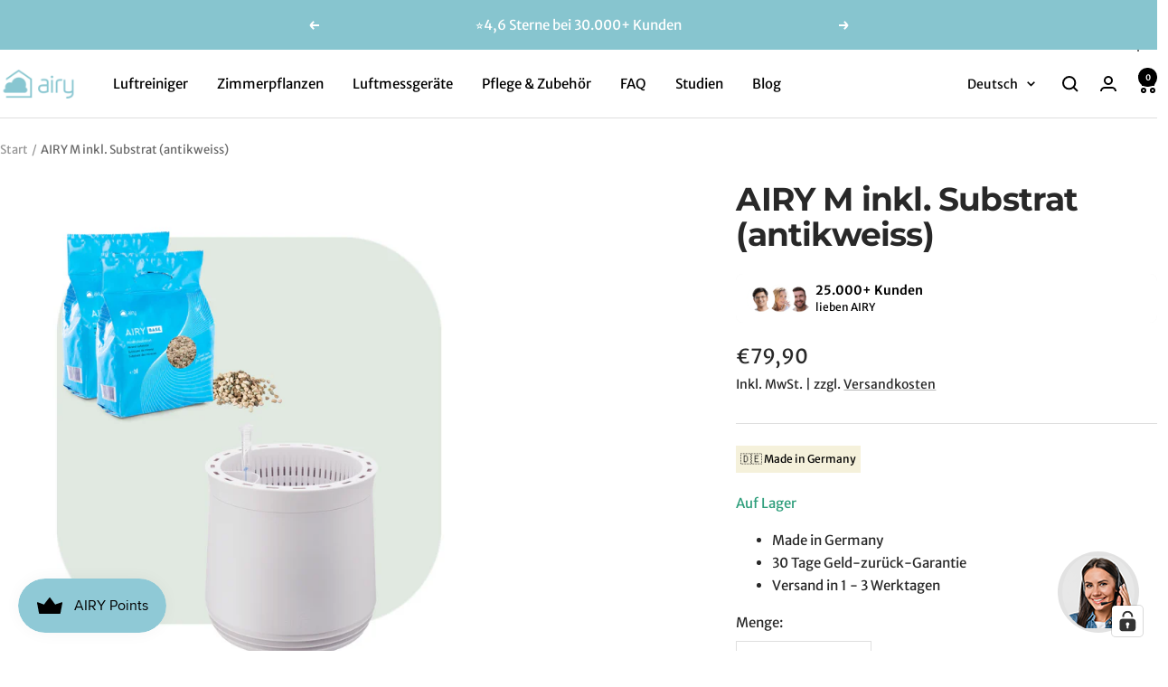

--- FILE ---
content_type: text/html; charset=utf-8
request_url: https://airy.green/products/airy-pot-m-antikweiss-antikweiss
body_size: 92276
content:
<!doctype html><html class="no-js" lang="de" dir="ltr">
  <head><link rel="alternate" hreflang="x-default" href="https://airy.green/products/airy-pot-m-antikweiss-antikweiss" />
    <link rel="alternate" hreflang="de" href="https://airy.green/products/airy-pot-m-antikweiss-antikweiss" />
    <link rel="alternate" hreflang="en" href="https://airy.green/en/products/airy-pot-m-antikweiss-antikweiss" />
    <link rel="alternate" hreflang="fr" href="https://airy.green/fr/products/airy-pot-m-antikweiss-antikweiss" />
    <link rel="alternate" hreflang="nl" href="https://airy.green/nl/products/airy-pot-m-antikweiss-antikweiss" />
    <link rel="alternate" hreflang="pl" href="https://airy.green/pl/products/airy-pot-m-antikweiss-antikweiss" />
    <link rel="alternate" hreflang="sv" href="https://airy.green/sv/products/airy-pot-m-antikweiss-antikweiss" />
    <link rel="alternate" hreflang="es" href="https://airy.green/es/products/airy-pot-m-antikweiss-antikweiss" />


    <meta charset="utf-8">
    <meta name="viewport" content="width=device-width, initial-scale=1.0, height=device-height, minimum-scale=1.0, maximum-scale=1.0">
    <meta name="theme-color" content="#ffffff">
    <title>Der AIRY Biofilter M inkl. 6L Substrat (antikweiss)</title><meta name="description" content="Hol Dir den AIRY M in Antikweiß – Dein Luftreinigungstopf mit Substrat für frische Luft und elegantes Design. Perfekt für nachhaltiges Wohnen!"><link rel="canonical" href="https://airy.green/products/airy-pot-m-antikweiss-antikweiss"><link rel="shortcut icon" href="//airy.green/cdn/shop/files/Flavicon_96x96.png?v=1733862862" type="image/png"><link rel="preconnect" href="https://cdn.shopify.com">
    <link rel="dns-prefetch" href="https://productreviews.shopifycdn.com">
    <link rel="dns-prefetch" href="https://www.google-analytics.com"><link rel="preconnect" href="https://fonts.shopifycdn.com" crossorigin><link rel="preload" as="style" href="//airy.green/cdn/shop/t/77/assets/theme.css?v=144553397905681437121733493288">
    <link rel="preload" as="script" href="//airy.green/cdn/shop/t/77/assets/vendor.js?v=32643890569905814191733493288">
    <link rel="preload" as="script" href="//airy.green/cdn/shop/t/77/assets/theme.js?v=16426994694667479721733493288"><link rel="preload" as="fetch" href="/products/airy-pot-m-antikweiss-antikweiss.js" crossorigin><link rel="preload" as="script" href="//airy.green/cdn/shop/t/77/assets/flickity.js?v=176646718982628074891733493288"><meta property="og:type" content="product">
  <meta property="og:title" content="AIRY M inkl. Substrat (antikweiss)">
  <meta property="product:price:amount" content="79,90">
  <meta property="product:price:currency" content="EUR"><meta property="og:image" content="http://airy.green/cdn/shop/products/Pot_Substrat_Antikweiss_4612262b-51e0-47c1-8540-1e58265ded51.png?v=1677245182">
  <meta property="og:image:secure_url" content="https://airy.green/cdn/shop/products/Pot_Substrat_Antikweiss_4612262b-51e0-47c1-8540-1e58265ded51.png?v=1677245182">
  <meta property="og:image:width" content="1500">
  <meta property="og:image:height" content="1500"><meta property="og:description" content="Hol Dir den AIRY M in Antikweiß – Dein Luftreinigungstopf mit Substrat für frische Luft und elegantes Design. Perfekt für nachhaltiges Wohnen!"><meta property="og:url" content="https://airy.green/products/airy-pot-m-antikweiss-antikweiss">
<meta property="og:site_name" content=" AIRY Green Solutions GmbH"><meta name="twitter:card" content="summary"><meta name="twitter:title" content="AIRY M inkl. Substrat (antikweiss)">
  <meta name="twitter:description" content=""><meta name="twitter:image" content="https://airy.green/cdn/shop/products/Pot_Substrat_Antikweiss_4612262b-51e0-47c1-8540-1e58265ded51_1200x1200_crop_center.png?v=1677245182">
  <meta name="twitter:image:alt" content="">
    
  <script type="application/ld+json">
  {
    "@context": "https://schema.org",
    "@type": "Product",
    "productID": 8017666179337,
    "offers": [{
          "@type": "Offer",
          "name": "Default Title",
          "availability":"https://schema.org/InStock",
          "price": 79.9,
          "priceCurrency": "EUR",
          "priceValidUntil": "2026-01-31","sku": "2302",
            "gtin13": "4251183823023",
          "url": "/products/airy-pot-m-antikweiss-antikweiss?variant=43703527211273"
        }
],"brand": {
      "@type": "Brand",
      "name": "Trentmann GmbH \u0026 Co. KG"
    },
    "name": "AIRY M inkl. Substrat (antikweiss)",
    "description": "",
    "category": "Biofilter M",
    "url": "/products/airy-pot-m-antikweiss-antikweiss",
    "sku": "2302",
    "image": {
      "@type": "ImageObject",
      "url": "https://airy.green/cdn/shop/products/Pot_Substrat_Antikweiss_4612262b-51e0-47c1-8540-1e58265ded51.png?v=1677245182&width=1024",
      "image": "https://airy.green/cdn/shop/products/Pot_Substrat_Antikweiss_4612262b-51e0-47c1-8540-1e58265ded51.png?v=1677245182&width=1024",
      "name": "",
      "width": "1024",
      "height": "1024"
    }
  }
  </script>



  <script type="application/ld+json">
  {
    "@context": "https://schema.org",
    "@type": "BreadcrumbList",
  "itemListElement": [{
      "@type": "ListItem",
      "position": 1,
      "name": "Start",
      "item": "https://airy.green"
    },{
          "@type": "ListItem",
          "position": 2,
          "name": "AIRY M inkl. Substrat (antikweiss)",
          "item": "https://airy.green/products/airy-pot-m-antikweiss-antikweiss"
        }]
  }
  </script>


    <link rel="preload" href="//airy.green/cdn/fonts/montserrat/montserrat_n7.3c434e22befd5c18a6b4afadb1e3d77c128c7939.woff2" as="font" type="font/woff2" crossorigin><link rel="preload" href="//airy.green/cdn/fonts/merriweather_sans/merriweathersans_n4.e8e76a1153621bf13c455f7c4cac15f9e7a555b4.woff2" as="font" type="font/woff2" crossorigin><style>
  /* Typography (heading) */
  @font-face {
  font-family: Montserrat;
  font-weight: 700;
  font-style: normal;
  font-display: swap;
  src: url("//airy.green/cdn/fonts/montserrat/montserrat_n7.3c434e22befd5c18a6b4afadb1e3d77c128c7939.woff2") format("woff2"),
       url("//airy.green/cdn/fonts/montserrat/montserrat_n7.5d9fa6e2cae713c8fb539a9876489d86207fe957.woff") format("woff");
}

@font-face {
  font-family: Montserrat;
  font-weight: 700;
  font-style: italic;
  font-display: swap;
  src: url("//airy.green/cdn/fonts/montserrat/montserrat_i7.a0d4a463df4f146567d871890ffb3c80408e7732.woff2") format("woff2"),
       url("//airy.green/cdn/fonts/montserrat/montserrat_i7.f6ec9f2a0681acc6f8152c40921d2a4d2e1a2c78.woff") format("woff");
}

/* Typography (body) */
  @font-face {
  font-family: "Merriweather Sans";
  font-weight: 400;
  font-style: normal;
  font-display: swap;
  src: url("//airy.green/cdn/fonts/merriweather_sans/merriweathersans_n4.e8e76a1153621bf13c455f7c4cac15f9e7a555b4.woff2") format("woff2"),
       url("//airy.green/cdn/fonts/merriweather_sans/merriweathersans_n4.0832d7fb8eff5d83b883571b5fd79bbe1a28a988.woff") format("woff");
}

@font-face {
  font-family: "Merriweather Sans";
  font-weight: 400;
  font-style: italic;
  font-display: swap;
  src: url("//airy.green/cdn/fonts/merriweather_sans/merriweathersans_i4.99d306e41d8ba3564f0bfd3e402e1dcca1cd703f.woff2") format("woff2"),
       url("//airy.green/cdn/fonts/merriweather_sans/merriweathersans_i4.b2a57ee387598e8e4fcd63044ba1af6adad66518.woff") format("woff");
}

@font-face {
  font-family: "Merriweather Sans";
  font-weight: 600;
  font-style: normal;
  font-display: swap;
  src: url("//airy.green/cdn/fonts/merriweather_sans/merriweathersans_n6.d04ce525a4d0a367a02b47527e98156b234d678e.woff2") format("woff2"),
       url("//airy.green/cdn/fonts/merriweather_sans/merriweathersans_n6.af2ea228e55fb5f0218673e5cdac1a4a7f6327cf.woff") format("woff");
}

@font-face {
  font-family: "Merriweather Sans";
  font-weight: 600;
  font-style: italic;
  font-display: swap;
  src: url("//airy.green/cdn/fonts/merriweather_sans/merriweathersans_i6.866fb42d0875cb6480705b2e055868a2104acf58.woff2") format("woff2"),
       url("//airy.green/cdn/fonts/merriweather_sans/merriweathersans_i6.b8b369ced1f591485df90b38b60766137a34c0cc.woff") format("woff");
}

:root {--heading-color: 40, 40, 40;
    --text-color: 40, 40, 40;
    --background: 255, 255, 255;
    --secondary-background: 255, 255, 255;
    --border-color: 223, 223, 223;
    --border-color-darker: 169, 169, 169;
    --success-color: 46, 158, 123;
    --success-background: 213, 236, 229;
    --error-color: 222, 42, 42;
    --error-background: 253, 240, 240;
    --primary-button-background: 255, 215, 0;
    --primary-button-text-color: 0, 0, 0;
    --secondary-button-background: 175, 249, 246;
    --secondary-button-text-color: 40, 40, 40;
    --product-star-rating: 246, 164, 41;
    --product-on-sale-accent: 222, 42, 42;
    --product-sold-out-accent: 111, 113, 155;
    --product-custom-label-background: 64, 93, 230;
    --product-custom-label-text-color: 255, 255, 255;
    --product-custom-label-2-background: 175, 249, 246;
    --product-custom-label-2-text-color: 0, 0, 0;
    --product-low-stock-text-color: 222, 42, 42;
    --product-in-stock-text-color: 46, 158, 123;
    --loading-bar-background: 40, 40, 40;

    /* We duplicate some "base" colors as root colors, which is useful to use on drawer elements or popover without. Those should not be overridden to avoid issues */
    --root-heading-color: 40, 40, 40;
    --root-text-color: 40, 40, 40;
    --root-background: 255, 255, 255;
    --root-border-color: 223, 223, 223;
    --root-primary-button-background: 255, 215, 0;
    --root-primary-button-text-color: 0, 0, 0;

    --base-font-size: 15px;
    --heading-font-family: Montserrat, sans-serif;
    --heading-font-weight: 700;
    --heading-font-style: normal;
    --heading-text-transform: normal;
    --text-font-family: "Merriweather Sans", sans-serif;
    --text-font-weight: 400;
    --text-font-style: normal;
    --text-font-bold-weight: 600;

    /* Typography (font size) */
    --heading-xxsmall-font-size: 11px;
    --heading-xsmall-font-size: 11px;
    --heading-small-font-size: 12px;
    --heading-large-font-size: 36px;
    --heading-h1-font-size: 36px;
    --heading-h2-font-size: 30px;
    --heading-h3-font-size: 26px;
    --heading-h4-font-size: 24px;
    --heading-h5-font-size: 20px;
    --heading-h6-font-size: 16px;

    /* Control the look and feel of the theme by changing radius of various elements */
    --button-border-radius: 0px;
    --block-border-radius: 0px;
    --block-border-radius-reduced: 0px;
    --color-swatch-border-radius: 0px;

    /* Button size */
    --button-height: 48px;
    --button-small-height: 40px;

    /* Form related */
    --form-input-field-height: 48px;
    --form-input-gap: 16px;
    --form-submit-margin: 24px;

    /* Product listing related variables */
    --product-list-block-spacing: 32px;

    /* Video related */
    --play-button-background: 255, 255, 255;
    --play-button-arrow: 40, 40, 40;

    /* RTL support */
    --transform-logical-flip: 1;
    --transform-origin-start: left;
    --transform-origin-end: right;

    /* Other */
    --zoom-cursor-svg-url: url(//airy.green/cdn/shop/t/77/assets/zoom-cursor.svg?v=39908859784506347231733493288);
    --arrow-right-svg-url: url(//airy.green/cdn/shop/t/77/assets/arrow-right.svg?v=40046868119262634591733493288);
    --arrow-left-svg-url: url(//airy.green/cdn/shop/t/77/assets/arrow-left.svg?v=158856395986752206651733493288);

    /* Some useful variables that we can reuse in our CSS. Some explanation are needed for some of them:
       - container-max-width-minus-gutters: represents the container max width without the edge gutters
       - container-outer-width: considering the screen width, represent all the space outside the container
       - container-outer-margin: same as container-outer-width but get set to 0 inside a container
       - container-inner-width: the effective space inside the container (minus gutters)
       - grid-column-width: represents the width of a single column of the grid
       - vertical-breather: this is a variable that defines the global "spacing" between sections, and inside the section
                            to create some "breath" and minimum spacing
     */
    --container-max-width: 1600px;
    --container-gutter: 24px;
    --container-max-width-minus-gutters: calc(var(--container-max-width) - (var(--container-gutter)) * 2);
    --container-outer-width: max(calc((100vw - var(--container-max-width-minus-gutters)) / 2), var(--container-gutter));
    --container-outer-margin: var(--container-outer-width);
    --container-inner-width: calc(100vw - var(--container-outer-width) * 2);

    --grid-column-count: 10;
    --grid-gap: 24px;
    --grid-column-width: calc((100vw - var(--container-outer-width) * 2 - var(--grid-gap) * (var(--grid-column-count) - 1)) / var(--grid-column-count));

    --vertical-breather: 48px;
    --vertical-breather-tight: 48px;

    /* Shopify related variables */
    --payment-terms-background-color: #ffffff;
  }

  @media screen and (min-width: 741px) {
    :root {
      --container-gutter: 40px;
      --grid-column-count: 20;
      --vertical-breather: 64px;
      --vertical-breather-tight: 64px;

      /* Typography (font size) */
      --heading-xsmall-font-size: 12px;
      --heading-small-font-size: 13px;
      --heading-large-font-size: 52px;
      --heading-h1-font-size: 48px;
      --heading-h2-font-size: 38px;
      --heading-h3-font-size: 32px;
      --heading-h4-font-size: 24px;
      --heading-h5-font-size: 20px;
      --heading-h6-font-size: 18px;

      /* Form related */
      --form-input-field-height: 52px;
      --form-submit-margin: 32px;

      /* Button size */
      --button-height: 52px;
      --button-small-height: 44px;
    }
  }

  @media screen and (min-width: 1200px) {
    :root {
      --vertical-breather: 80px;
      --vertical-breather-tight: 64px;
      --product-list-block-spacing: 48px;

      /* Typography */
      --heading-large-font-size: 64px;
      --heading-h1-font-size: 56px;
      --heading-h2-font-size: 48px;
      --heading-h3-font-size: 36px;
      --heading-h4-font-size: 30px;
      --heading-h5-font-size: 24px;
      --heading-h6-font-size: 18px;
    }
  }

  @media screen and (min-width: 1600px) {
    :root {
      --vertical-breather: 90px;
      --vertical-breather-tight: 64px;
    }
  }
</style>
    <script>
  // This allows to expose several variables to the global scope, to be used in scripts
  window.themeVariables = {
    settings: {
      direction: "ltr",
      pageType: "product",
      cartCount: 0,
      moneyFormat: "€{{amount_with_comma_separator}}",
      moneyWithCurrencyFormat: "€{{amount_with_comma_separator}} EUR",
      showVendor: false,
      discountMode: "saving",
      currencyCodeEnabled: false,
      cartType: "drawer",
      cartCurrency: "EUR",
      mobileZoomFactor: 2.5
    },

    routes: {
      host: "airy.green",
      rootUrl: "\/",
      rootUrlWithoutSlash: '',
      cartUrl: "\/cart",
      cartAddUrl: "\/cart\/add",
      cartChangeUrl: "\/cart\/change",
      searchUrl: "\/search",
      predictiveSearchUrl: "\/search\/suggest",
      productRecommendationsUrl: "\/recommendations\/products"
    },

    strings: {
      accessibilityDelete: "Löschen",
      accessibilityClose: "Schließen",
      collectionSoldOut: "Ausverkauft",
      collectionDiscount: "Spare @savings@",
      productSalePrice: "Angebotspreis",
      productRegularPrice: "Regulärer Preis",
      productFormUnavailable: "Nicht verfügbar",
      productFormSoldOut: "Ausverkauft",
      productFormPreOrder: "Vorbestellen",
      productFormAddToCart: "Zum Warenkorb hinzufügen",
      searchNoResults: "Es konnten keine Ergebnisse gefunden werden.",
      searchNewSearch: "Neue Suche",
      searchProducts: "Produkte",
      searchArticles: "Blogbeiträge",
      searchPages: "Seiten",
      searchCollections: "Kategorien",
      cartViewCart: "Warenkorb ansehen",
      cartItemAdded: "Produkt zum Warenkorb hinzugefügt!",
      cartItemAddedShort: "Zum Warenkorb hinzugefügt!",
      cartAddOrderNote: "Notiz hinzufügen",
      cartEditOrderNote: "Notiz bearbeiten",
      shippingEstimatorNoResults: "Entschuldige, wir liefern leider niche an Deine Adresse.",
      shippingEstimatorOneResult: "Es gibt eine Versandklasse für Deine Adresse:",
      shippingEstimatorMultipleResults: "Es gibt mehrere Versandklassen für Deine Adresse:",
      shippingEstimatorError: "Ein oder mehrere Fehler sind beim Abrufen der Versandklassen aufgetreten:"
    },

    libs: {
      flickity: "\/\/airy.green\/cdn\/shop\/t\/77\/assets\/flickity.js?v=176646718982628074891733493288",
      photoswipe: "\/\/airy.green\/cdn\/shop\/t\/77\/assets\/photoswipe.js?v=132268647426145925301733493288",
      qrCode: "\/\/airy.green\/cdn\/shopifycloud\/storefront\/assets\/themes_support\/vendor\/qrcode-3f2b403b.js"
    },

    breakpoints: {
      phone: 'screen and (max-width: 740px)',
      tablet: 'screen and (min-width: 741px) and (max-width: 999px)',
      tabletAndUp: 'screen and (min-width: 741px)',
      pocket: 'screen and (max-width: 999px)',
      lap: 'screen and (min-width: 1000px) and (max-width: 1199px)',
      lapAndUp: 'screen and (min-width: 1000px)',
      desktop: 'screen and (min-width: 1200px)',
      wide: 'screen and (min-width: 1400px)'
    }
  };

  window.addEventListener('pageshow', async () => {
    const cartContent = await (await fetch(`${window.themeVariables.routes.cartUrl}.js`, {cache: 'reload'})).json();
    document.documentElement.dispatchEvent(new CustomEvent('cart:refresh', {detail: {cart: cartContent}}));
  });

  if ('noModule' in HTMLScriptElement.prototype) {
    // Old browsers (like IE) that does not support module will be considered as if not executing JS at all
    document.documentElement.className = document.documentElement.className.replace('no-js', 'js');

    requestAnimationFrame(() => {
      const viewportHeight = (window.visualViewport ? window.visualViewport.height : document.documentElement.clientHeight);
      document.documentElement.style.setProperty('--window-height',viewportHeight + 'px');
    });
  }// We save the product ID in local storage to be eventually used for recently viewed section
    try {
      const items = JSON.parse(localStorage.getItem('theme:recently-viewed-products') || '[]');

      // We check if the current product already exists, and if it does not, we add it at the start
      if (!items.includes(8017666179337)) {
        items.unshift(8017666179337);
      }

      localStorage.setItem('theme:recently-viewed-products', JSON.stringify(items.slice(0, 20)));
    } catch (e) {
      // Safari in private mode does not allow setting item, we silently fail
    }</script>
    <link rel="stylesheet" href="//airy.green/cdn/shop/t/77/assets/theme.css?v=144553397905681437121733493288">
    <script src="//airy.green/cdn/shop/t/77/assets/vendor.js?v=32643890569905814191733493288" defer></script>
    <script src="//airy.green/cdn/shop/t/77/assets/theme.js?v=16426994694667479721733493288" defer></script>
    <script src="//airy.green/cdn/shop/t/77/assets/custom.js?v=167639537848865775061733493288" defer></script>
    

<script>window.performance && window.performance.mark && window.performance.mark('shopify.content_for_header.start');</script><meta name="google-site-verification" content="DQ3fA5Aeog_oyHe0_mT0M3aZsa2Ca4RuI329tgPzH4w">
<meta name="facebook-domain-verification" content="oul98p6wniwq0txdrruaxnfrhh0p01">
<meta id="shopify-digital-wallet" name="shopify-digital-wallet" content="/26753892544/digital_wallets/dialog">
<meta name="shopify-checkout-api-token" content="2633420fbb670bb5973ba40d66d86ed4">
<meta id="in-context-paypal-metadata" data-shop-id="26753892544" data-venmo-supported="false" data-environment="production" data-locale="de_DE" data-paypal-v4="true" data-currency="EUR">
<link rel="alternate" hreflang="x-default" href="https://airy.green/products/airy-pot-m-antikweiss-antikweiss">
<link rel="alternate" hreflang="de" href="https://airy.green/products/airy-pot-m-antikweiss-antikweiss">
<link rel="alternate" hreflang="en" href="https://airy.green/en/products/airy-pot-m-antikweiss-antikweiss">
<link rel="alternate" hreflang="fr" href="https://airy.green/fr/products/airy-pot-m-antikweiss-antikweiss">
<link rel="alternate" hreflang="nl" href="https://airy.green/nl/products/airy-pot-m-antikweiss-antikweiss">
<link rel="alternate" hreflang="pl" href="https://airy.green/pl/products/airy-pot-m-antikweiss-antikweiss">
<link rel="alternate" hreflang="sv" href="https://airy.green/sv/products/airy-pot-m-antikweiss-antikweiss">
<link rel="alternate" hreflang="es" href="https://airy.green/es/products/airy-pot-m-antikweiss-antikweiss">
<link rel="alternate" type="application/json+oembed" href="https://airy.green/products/airy-pot-m-antikweiss-antikweiss.oembed">
<script async="async" src="/checkouts/internal/preloads.js?locale=de-DE"></script>
<link rel="preconnect" href="https://shop.app" crossorigin="anonymous">
<script async="async" src="https://shop.app/checkouts/internal/preloads.js?locale=de-DE&shop_id=26753892544" crossorigin="anonymous"></script>
<script id="apple-pay-shop-capabilities" type="application/json">{"shopId":26753892544,"countryCode":"DE","currencyCode":"EUR","merchantCapabilities":["supports3DS"],"merchantId":"gid:\/\/shopify\/Shop\/26753892544","merchantName":" AIRY Green Solutions GmbH","requiredBillingContactFields":["postalAddress","email","phone"],"requiredShippingContactFields":["postalAddress","email","phone"],"shippingType":"shipping","supportedNetworks":["visa","maestro","masterCard","amex"],"total":{"type":"pending","label":" AIRY Green Solutions GmbH","amount":"1.00"},"shopifyPaymentsEnabled":true,"supportsSubscriptions":true}</script>
<script id="shopify-features" type="application/json">{"accessToken":"2633420fbb670bb5973ba40d66d86ed4","betas":["rich-media-storefront-analytics"],"domain":"airy.green","predictiveSearch":true,"shopId":26753892544,"locale":"de"}</script>
<script>var Shopify = Shopify || {};
Shopify.shop = "airy-greentech.myshopify.com";
Shopify.locale = "de";
Shopify.currency = {"active":"EUR","rate":"1.0"};
Shopify.country = "DE";
Shopify.theme = {"name":"Neues Farbkonzept","id":168518484233,"schema_name":"Focal","schema_version":"11.1.0","theme_store_id":714,"role":"main"};
Shopify.theme.handle = "null";
Shopify.theme.style = {"id":null,"handle":null};
Shopify.cdnHost = "airy.green/cdn";
Shopify.routes = Shopify.routes || {};
Shopify.routes.root = "/";</script>
<script type="module">!function(o){(o.Shopify=o.Shopify||{}).modules=!0}(window);</script>
<script>!function(o){function n(){var o=[];function n(){o.push(Array.prototype.slice.apply(arguments))}return n.q=o,n}var t=o.Shopify=o.Shopify||{};t.loadFeatures=n(),t.autoloadFeatures=n()}(window);</script>
<script>
  window.ShopifyPay = window.ShopifyPay || {};
  window.ShopifyPay.apiHost = "shop.app\/pay";
  window.ShopifyPay.redirectState = null;
</script>
<script id="shop-js-analytics" type="application/json">{"pageType":"product"}</script>
<script defer="defer" async type="module" src="//airy.green/cdn/shopifycloud/shop-js/modules/v2/client.init-shop-cart-sync_kxAhZfSm.de.esm.js"></script>
<script defer="defer" async type="module" src="//airy.green/cdn/shopifycloud/shop-js/modules/v2/chunk.common_5BMd6ono.esm.js"></script>
<script type="module">
  await import("//airy.green/cdn/shopifycloud/shop-js/modules/v2/client.init-shop-cart-sync_kxAhZfSm.de.esm.js");
await import("//airy.green/cdn/shopifycloud/shop-js/modules/v2/chunk.common_5BMd6ono.esm.js");

  window.Shopify.SignInWithShop?.initShopCartSync?.({"fedCMEnabled":true,"windoidEnabled":true});

</script>
<script>
  window.Shopify = window.Shopify || {};
  if (!window.Shopify.featureAssets) window.Shopify.featureAssets = {};
  window.Shopify.featureAssets['shop-js'] = {"shop-cart-sync":["modules/v2/client.shop-cart-sync_81xuAXRO.de.esm.js","modules/v2/chunk.common_5BMd6ono.esm.js"],"init-fed-cm":["modules/v2/client.init-fed-cm_B2l2C8gd.de.esm.js","modules/v2/chunk.common_5BMd6ono.esm.js"],"shop-button":["modules/v2/client.shop-button_DteRmTIv.de.esm.js","modules/v2/chunk.common_5BMd6ono.esm.js"],"init-windoid":["modules/v2/client.init-windoid_BrVTPDHy.de.esm.js","modules/v2/chunk.common_5BMd6ono.esm.js"],"shop-cash-offers":["modules/v2/client.shop-cash-offers_uZhaqfcC.de.esm.js","modules/v2/chunk.common_5BMd6ono.esm.js","modules/v2/chunk.modal_DhTZgVSk.esm.js"],"shop-toast-manager":["modules/v2/client.shop-toast-manager_lTRStNPf.de.esm.js","modules/v2/chunk.common_5BMd6ono.esm.js"],"init-shop-email-lookup-coordinator":["modules/v2/client.init-shop-email-lookup-coordinator_BhyMm2Vh.de.esm.js","modules/v2/chunk.common_5BMd6ono.esm.js"],"pay-button":["modules/v2/client.pay-button_uIj7-e2V.de.esm.js","modules/v2/chunk.common_5BMd6ono.esm.js"],"avatar":["modules/v2/client.avatar_BTnouDA3.de.esm.js"],"init-shop-cart-sync":["modules/v2/client.init-shop-cart-sync_kxAhZfSm.de.esm.js","modules/v2/chunk.common_5BMd6ono.esm.js"],"shop-login-button":["modules/v2/client.shop-login-button_hqVUT9QF.de.esm.js","modules/v2/chunk.common_5BMd6ono.esm.js","modules/v2/chunk.modal_DhTZgVSk.esm.js"],"init-customer-accounts-sign-up":["modules/v2/client.init-customer-accounts-sign-up_0Oyvgx7Z.de.esm.js","modules/v2/client.shop-login-button_hqVUT9QF.de.esm.js","modules/v2/chunk.common_5BMd6ono.esm.js","modules/v2/chunk.modal_DhTZgVSk.esm.js"],"init-shop-for-new-customer-accounts":["modules/v2/client.init-shop-for-new-customer-accounts_DojLPa1w.de.esm.js","modules/v2/client.shop-login-button_hqVUT9QF.de.esm.js","modules/v2/chunk.common_5BMd6ono.esm.js","modules/v2/chunk.modal_DhTZgVSk.esm.js"],"init-customer-accounts":["modules/v2/client.init-customer-accounts_DWlFj6gc.de.esm.js","modules/v2/client.shop-login-button_hqVUT9QF.de.esm.js","modules/v2/chunk.common_5BMd6ono.esm.js","modules/v2/chunk.modal_DhTZgVSk.esm.js"],"shop-follow-button":["modules/v2/client.shop-follow-button_BEIcZOGj.de.esm.js","modules/v2/chunk.common_5BMd6ono.esm.js","modules/v2/chunk.modal_DhTZgVSk.esm.js"],"lead-capture":["modules/v2/client.lead-capture_BSpzCmmh.de.esm.js","modules/v2/chunk.common_5BMd6ono.esm.js","modules/v2/chunk.modal_DhTZgVSk.esm.js"],"checkout-modal":["modules/v2/client.checkout-modal_8HiTfxyj.de.esm.js","modules/v2/chunk.common_5BMd6ono.esm.js","modules/v2/chunk.modal_DhTZgVSk.esm.js"],"shop-login":["modules/v2/client.shop-login_Fe0VhLV0.de.esm.js","modules/v2/chunk.common_5BMd6ono.esm.js","modules/v2/chunk.modal_DhTZgVSk.esm.js"],"payment-terms":["modules/v2/client.payment-terms_C8PkVPzh.de.esm.js","modules/v2/chunk.common_5BMd6ono.esm.js","modules/v2/chunk.modal_DhTZgVSk.esm.js"]};
</script>
<script>(function() {
  var isLoaded = false;
  function asyncLoad() {
    if (isLoaded) return;
    isLoaded = true;
    var urls = ["https:\/\/cdn.ryviu.com\/v\/static\/js\/app.js?shop=airy-greentech.myshopify.com","https:\/\/cdn.nfcube.com\/instafeed-5659a5b3527c23efbb7020df699b4b2a.js?shop=airy-greentech.myshopify.com","https:\/\/d9fvwtvqz2fm1.cloudfront.net\/shop\/js\/discount-on-cart-pro.min.js?shop=airy-greentech.myshopify.com","https:\/\/ecommplugins-scripts.trustpilot.com\/v2.1\/js\/header.min.js?settings=eyJrZXkiOiJNU1o0UHZTc2F6VGxUREthIiwicyI6IiJ9\u0026shop=airy-greentech.myshopify.com","https:\/\/ecommplugins-trustboxsettings.trustpilot.com\/airy-greentech.myshopify.com.js?settings=1711019535643\u0026shop=airy-greentech.myshopify.com","https:\/\/cdn.hyj.mobi\/d\/relevanz.js?cid=19993\u0026shop=airy-greentech.myshopify.com"];
    for (var i = 0; i < urls.length; i++) {
      var s = document.createElement('script');
      s.type = 'text/javascript';
      s.async = true;
      s.src = urls[i];
      var x = document.getElementsByTagName('script')[0];
      x.parentNode.insertBefore(s, x);
    }
  };
  if(window.attachEvent) {
    window.attachEvent('onload', asyncLoad);
  } else {
    window.addEventListener('load', asyncLoad, false);
  }
})();</script>
<script id="__st">var __st={"a":26753892544,"offset":3600,"reqid":"6016f977-c413-405a-8a90-b06acb00cb6b-1769027391","pageurl":"airy.green\/products\/airy-pot-m-antikweiss-antikweiss","u":"33dae5c06a0f","p":"product","rtyp":"product","rid":8017666179337};</script>
<script>window.ShopifyPaypalV4VisibilityTracking = true;</script>
<script id="captcha-bootstrap">!function(){'use strict';const t='contact',e='account',n='new_comment',o=[[t,t],['blogs',n],['comments',n],[t,'customer']],c=[[e,'customer_login'],[e,'guest_login'],[e,'recover_customer_password'],[e,'create_customer']],r=t=>t.map((([t,e])=>`form[action*='/${t}']:not([data-nocaptcha='true']) input[name='form_type'][value='${e}']`)).join(','),a=t=>()=>t?[...document.querySelectorAll(t)].map((t=>t.form)):[];function s(){const t=[...o],e=r(t);return a(e)}const i='password',u='form_key',d=['recaptcha-v3-token','g-recaptcha-response','h-captcha-response',i],f=()=>{try{return window.sessionStorage}catch{return}},m='__shopify_v',_=t=>t.elements[u];function p(t,e,n=!1){try{const o=window.sessionStorage,c=JSON.parse(o.getItem(e)),{data:r}=function(t){const{data:e,action:n}=t;return t[m]||n?{data:e,action:n}:{data:t,action:n}}(c);for(const[e,n]of Object.entries(r))t.elements[e]&&(t.elements[e].value=n);n&&o.removeItem(e)}catch(o){console.error('form repopulation failed',{error:o})}}const l='form_type',E='cptcha';function T(t){t.dataset[E]=!0}const w=window,h=w.document,L='Shopify',v='ce_forms',y='captcha';let A=!1;((t,e)=>{const n=(g='f06e6c50-85a8-45c8-87d0-21a2b65856fe',I='https://cdn.shopify.com/shopifycloud/storefront-forms-hcaptcha/ce_storefront_forms_captcha_hcaptcha.v1.5.2.iife.js',D={infoText:'Durch hCaptcha geschützt',privacyText:'Datenschutz',termsText:'Allgemeine Geschäftsbedingungen'},(t,e,n)=>{const o=w[L][v],c=o.bindForm;if(c)return c(t,g,e,D).then(n);var r;o.q.push([[t,g,e,D],n]),r=I,A||(h.body.append(Object.assign(h.createElement('script'),{id:'captcha-provider',async:!0,src:r})),A=!0)});var g,I,D;w[L]=w[L]||{},w[L][v]=w[L][v]||{},w[L][v].q=[],w[L][y]=w[L][y]||{},w[L][y].protect=function(t,e){n(t,void 0,e),T(t)},Object.freeze(w[L][y]),function(t,e,n,w,h,L){const[v,y,A,g]=function(t,e,n){const i=e?o:[],u=t?c:[],d=[...i,...u],f=r(d),m=r(i),_=r(d.filter((([t,e])=>n.includes(e))));return[a(f),a(m),a(_),s()]}(w,h,L),I=t=>{const e=t.target;return e instanceof HTMLFormElement?e:e&&e.form},D=t=>v().includes(t);t.addEventListener('submit',(t=>{const e=I(t);if(!e)return;const n=D(e)&&!e.dataset.hcaptchaBound&&!e.dataset.recaptchaBound,o=_(e),c=g().includes(e)&&(!o||!o.value);(n||c)&&t.preventDefault(),c&&!n&&(function(t){try{if(!f())return;!function(t){const e=f();if(!e)return;const n=_(t);if(!n)return;const o=n.value;o&&e.removeItem(o)}(t);const e=Array.from(Array(32),(()=>Math.random().toString(36)[2])).join('');!function(t,e){_(t)||t.append(Object.assign(document.createElement('input'),{type:'hidden',name:u})),t.elements[u].value=e}(t,e),function(t,e){const n=f();if(!n)return;const o=[...t.querySelectorAll(`input[type='${i}']`)].map((({name:t})=>t)),c=[...d,...o],r={};for(const[a,s]of new FormData(t).entries())c.includes(a)||(r[a]=s);n.setItem(e,JSON.stringify({[m]:1,action:t.action,data:r}))}(t,e)}catch(e){console.error('failed to persist form',e)}}(e),e.submit())}));const S=(t,e)=>{t&&!t.dataset[E]&&(n(t,e.some((e=>e===t))),T(t))};for(const o of['focusin','change'])t.addEventListener(o,(t=>{const e=I(t);D(e)&&S(e,y())}));const B=e.get('form_key'),M=e.get(l),P=B&&M;t.addEventListener('DOMContentLoaded',(()=>{const t=y();if(P)for(const e of t)e.elements[l].value===M&&p(e,B);[...new Set([...A(),...v().filter((t=>'true'===t.dataset.shopifyCaptcha))])].forEach((e=>S(e,t)))}))}(h,new URLSearchParams(w.location.search),n,t,e,['guest_login'])})(!0,!0)}();</script>
<script integrity="sha256-4kQ18oKyAcykRKYeNunJcIwy7WH5gtpwJnB7kiuLZ1E=" data-source-attribution="shopify.loadfeatures" defer="defer" src="//airy.green/cdn/shopifycloud/storefront/assets/storefront/load_feature-a0a9edcb.js" crossorigin="anonymous"></script>
<script crossorigin="anonymous" defer="defer" src="//airy.green/cdn/shopifycloud/storefront/assets/shopify_pay/storefront-65b4c6d7.js?v=20250812"></script>
<script data-source-attribution="shopify.dynamic_checkout.dynamic.init">var Shopify=Shopify||{};Shopify.PaymentButton=Shopify.PaymentButton||{isStorefrontPortableWallets:!0,init:function(){window.Shopify.PaymentButton.init=function(){};var t=document.createElement("script");t.src="https://airy.green/cdn/shopifycloud/portable-wallets/latest/portable-wallets.de.js",t.type="module",document.head.appendChild(t)}};
</script>
<script data-source-attribution="shopify.dynamic_checkout.buyer_consent">
  function portableWalletsHideBuyerConsent(e){var t=document.getElementById("shopify-buyer-consent"),n=document.getElementById("shopify-subscription-policy-button");t&&n&&(t.classList.add("hidden"),t.setAttribute("aria-hidden","true"),n.removeEventListener("click",e))}function portableWalletsShowBuyerConsent(e){var t=document.getElementById("shopify-buyer-consent"),n=document.getElementById("shopify-subscription-policy-button");t&&n&&(t.classList.remove("hidden"),t.removeAttribute("aria-hidden"),n.addEventListener("click",e))}window.Shopify?.PaymentButton&&(window.Shopify.PaymentButton.hideBuyerConsent=portableWalletsHideBuyerConsent,window.Shopify.PaymentButton.showBuyerConsent=portableWalletsShowBuyerConsent);
</script>
<script data-source-attribution="shopify.dynamic_checkout.cart.bootstrap">document.addEventListener("DOMContentLoaded",(function(){function t(){return document.querySelector("shopify-accelerated-checkout-cart, shopify-accelerated-checkout")}if(t())Shopify.PaymentButton.init();else{new MutationObserver((function(e,n){t()&&(Shopify.PaymentButton.init(),n.disconnect())})).observe(document.body,{childList:!0,subtree:!0})}}));
</script>
<link id="shopify-accelerated-checkout-styles" rel="stylesheet" media="screen" href="https://airy.green/cdn/shopifycloud/portable-wallets/latest/accelerated-checkout-backwards-compat.css" crossorigin="anonymous">
<style id="shopify-accelerated-checkout-cart">
        #shopify-buyer-consent {
  margin-top: 1em;
  display: inline-block;
  width: 100%;
}

#shopify-buyer-consent.hidden {
  display: none;
}

#shopify-subscription-policy-button {
  background: none;
  border: none;
  padding: 0;
  text-decoration: underline;
  font-size: inherit;
  cursor: pointer;
}

#shopify-subscription-policy-button::before {
  box-shadow: none;
}

      </style>

<script>window.performance && window.performance.mark && window.performance.mark('shopify.content_for_header.end');</script>
  


  
  <!-- Hotjar Tracking Code for Website 5074356 (Name fehlt) -->
<script>
    (function(h,o,t,j,a,r){
        h.hj=h.hj||function(){(h.hj.q=h.hj.q||[]).push(arguments)};
        h._hjSettings={hjid:5074356,hjsv:6};
        a=o.getElementsByTagName('head')[0];
        r=o.createElement('script');r.async=1;
        r.src=t+h._hjSettings.hjid+j+h._hjSettings.hjsv;
        a.appendChild(r);
    })(window,document,'https://static.hotjar.com/c/hotjar-','.js?sv=');
</script>
    <!-- Event snippet for B2B Lead conversion page -->
<script>
  gtag('event', 'conversion', {'send_to': 'AW-661713938/QGOiCMGstPwYEJLow7sC'});
</script>

<meta name="google-site-verification" content="d3XOe3CJA_UDziGdXyYPL2iQk2nkNg52bGfkNUiPiBw" />

    
  <!-- BEGIN app block: shopify://apps/complianz-gdpr-cookie-consent/blocks/bc-block/e49729f0-d37d-4e24-ac65-e0e2f472ac27 -->

    
    
<link id='complianz-css' rel="stylesheet" href=https://cdn.shopify.com/extensions/019be05e-f673-7a8f-bd4e-ed0da9930f96/gdpr-legal-cookie-75/assets/complainz.css media="print" onload="this.media='all'">
    <style>
        #Compliance-iframe.Compliance-iframe-branded > div.purposes-header,
        #Compliance-iframe.Compliance-iframe-branded > div.cmplc-cmp-header,
        #purposes-container > div.purposes-header,
        #Compliance-cs-banner .Compliance-cs-brand {
            background-color: #ffffff !important;
            color: #000000!important;
        }
        #Compliance-iframe.Compliance-iframe-branded .purposes-header .cmplc-btn-cp ,
        #Compliance-iframe.Compliance-iframe-branded .purposes-header .cmplc-btn-cp:hover,
        #Compliance-iframe.Compliance-iframe-branded .purposes-header .cmplc-btn-back:hover  {
            background-color: #ffffff !important;
            opacity: 1 !important;
        }
        #Compliance-cs-banner .cmplc-toggle .cmplc-toggle-label {
            color: #ffffff!important;
        }
        #Compliance-iframe.Compliance-iframe-branded .purposes-header .cmplc-btn-cp:hover,
        #Compliance-iframe.Compliance-iframe-branded .purposes-header .cmplc-btn-back:hover {
            background-color: #000000!important;
            color: #ffffff!important;
        }
        #Compliance-cs-banner #Compliance-cs-title {
            font-size: 14px !important;
        }
        #Compliance-cs-banner .Compliance-cs-content,
        #Compliance-cs-title,
        .cmplc-toggle-checkbox.granular-control-checkbox span {
            background-color: #ffffff !important;
            color: #000000 !important;
            font-size: 14px !important;
        }
        #Compliance-cs-banner .Compliance-cs-close-btn {
            font-size: 14px !important;
            background-color: #ffffff !important;
        }
        #Compliance-cs-banner .Compliance-cs-opt-group {
            color: #ffffff !important;
        }
        #Compliance-cs-banner .Compliance-cs-opt-group button,
        .Compliance-alert button.Compliance-button-cancel {
            background-color: #FFD900!important;
            color: #000000!important;
        }
        #Compliance-cs-banner .Compliance-cs-opt-group button.Compliance-cs-accept-btn,
        #Compliance-cs-banner .Compliance-cs-opt-group button.Compliance-cs-btn-primary,
        .Compliance-alert button.Compliance-button-confirm {
            background-color: #FFD900 !important;
            color: #000000 !important;
        }
        #Compliance-cs-banner .Compliance-cs-opt-group button.Compliance-cs-reject-btn {
            background-color: #FFD900!important;
            color: #000000!important;
        }

        #Compliance-cs-banner .Compliance-banner-content button {
            cursor: pointer !important;
            color: currentColor !important;
            text-decoration: underline !important;
            border: none !important;
            background-color: transparent !important;
            font-size: 100% !important;
            padding: 0 !important;
        }

        #Compliance-cs-banner .Compliance-cs-opt-group button {
            border-radius: 4px !important;
            padding-block: 10px !important;
        }
        @media (min-width: 640px) {
            #Compliance-cs-banner.Compliance-cs-default-floating:not(.Compliance-cs-top):not(.Compliance-cs-center) .Compliance-cs-container, #Compliance-cs-banner.Compliance-cs-default-floating:not(.Compliance-cs-bottom):not(.Compliance-cs-center) .Compliance-cs-container, #Compliance-cs-banner.Compliance-cs-default-floating.Compliance-cs-center:not(.Compliance-cs-top):not(.Compliance-cs-bottom) .Compliance-cs-container {
                width: 560px !important;
            }
            #Compliance-cs-banner.Compliance-cs-default-floating:not(.Compliance-cs-top):not(.Compliance-cs-center) .Compliance-cs-opt-group, #Compliance-cs-banner.Compliance-cs-default-floating:not(.Compliance-cs-bottom):not(.Compliance-cs-center) .Compliance-cs-opt-group, #Compliance-cs-banner.Compliance-cs-default-floating.Compliance-cs-center:not(.Compliance-cs-top):not(.Compliance-cs-bottom) .Compliance-cs-opt-group {
                flex-direction: row !important;
            }
            #Compliance-cs-banner .Compliance-cs-opt-group button:not(:last-of-type),
            #Compliance-cs-banner .Compliance-cs-opt-group button {
                margin-right: 4px !important;
            }
            #Compliance-cs-banner .Compliance-cs-container .Compliance-cs-brand {
                position: absolute !important;
                inset-block-start: 6px;
            }
        }
        #Compliance-cs-banner.Compliance-cs-default-floating:not(.Compliance-cs-top):not(.Compliance-cs-center) .Compliance-cs-opt-group > div, #Compliance-cs-banner.Compliance-cs-default-floating:not(.Compliance-cs-bottom):not(.Compliance-cs-center) .Compliance-cs-opt-group > div, #Compliance-cs-banner.Compliance-cs-default-floating.Compliance-cs-center:not(.Compliance-cs-top):not(.Compliance-cs-bottom) .Compliance-cs-opt-group > div {
            flex-direction: row-reverse;
            width: 100% !important;
        }

        .Compliance-cs-brand-badge-outer, .Compliance-cs-brand-badge, #Compliance-cs-banner.Compliance-cs-default-floating.Compliance-cs-bottom .Compliance-cs-brand-badge-outer,
        #Compliance-cs-banner.Compliance-cs-default.Compliance-cs-bottom .Compliance-cs-brand-badge-outer,
        #Compliance-cs-banner.Compliance-cs-default:not(.Compliance-cs-left) .Compliance-cs-brand-badge-outer,
        #Compliance-cs-banner.Compliance-cs-default-floating:not(.Compliance-cs-left) .Compliance-cs-brand-badge-outer {
            display: none !important
        }

        #Compliance-cs-banner:not(.Compliance-cs-top):not(.Compliance-cs-bottom) .Compliance-cs-container.Compliance-cs-themed {
            flex-direction: row !important;
        }

        #Compliance-cs-banner #Compliance-cs-title,
        #Compliance-cs-banner #Compliance-cs-custom-title {
            justify-self: center !important;
            font-size: 14px !important;
            font-family: -apple-system,sans-serif !important;
            margin-inline: auto !important;
            width: 55% !important;
            text-align: center;
            font-weight: 600;
            visibility: unset;
        }

        @media (max-width: 640px) {
            #Compliance-cs-banner #Compliance-cs-title,
            #Compliance-cs-banner #Compliance-cs-custom-title {
                display: block;
            }
        }

        #Compliance-cs-banner .Compliance-cs-brand img {
            max-width: 110px !important;
            min-height: 32px !important;
        }
        #Compliance-cs-banner .Compliance-cs-container .Compliance-cs-brand {
            background: none !important;
            padding: 0px !important;
            margin-block-start:10px !important;
            margin-inline-start:16px !important;
        }

        #Compliance-cs-banner .Compliance-cs-opt-group button {
            padding-inline: 4px !important;
        }

    </style>
    
    
    
    

    <script type="text/javascript">
        function loadScript(src) {
            return new Promise((resolve, reject) => {
                const s = document.createElement("script");
                s.src = src;
                s.charset = "UTF-8";
                s.onload = resolve;
                s.onerror = reject;
                document.head.appendChild(s);
            });
        }

        function filterGoogleConsentModeURLs(domainsArray) {
            const googleConsentModeComplianzURls = [
                // 197, # Google Tag Manager:
                {"domain":"s.www.googletagmanager.com", "path":""},
                {"domain":"www.tagmanager.google.com", "path":""},
                {"domain":"www.googletagmanager.com", "path":""},
                {"domain":"googletagmanager.com", "path":""},
                {"domain":"tagassistant.google.com", "path":""},
                {"domain":"tagmanager.google.com", "path":""},

                // 2110, # Google Analytics 4:
                {"domain":"www.analytics.google.com", "path":""},
                {"domain":"www.google-analytics.com", "path":""},
                {"domain":"ssl.google-analytics.com", "path":""},
                {"domain":"google-analytics.com", "path":""},
                {"domain":"analytics.google.com", "path":""},
                {"domain":"region1.google-analytics.com", "path":""},
                {"domain":"region1.analytics.google.com", "path":""},
                {"domain":"*.google-analytics.com", "path":""},
                {"domain":"www.googletagmanager.com", "path":"/gtag/js?id=G"},
                {"domain":"googletagmanager.com", "path":"/gtag/js?id=UA"},
                {"domain":"www.googletagmanager.com", "path":"/gtag/js?id=UA"},
                {"domain":"googletagmanager.com", "path":"/gtag/js?id=G"},

                // 177, # Google Ads conversion tracking:
                {"domain":"googlesyndication.com", "path":""},
                {"domain":"media.admob.com", "path":""},
                {"domain":"gmodules.com", "path":""},
                {"domain":"ad.ytsa.net", "path":""},
                {"domain":"dartmotif.net", "path":""},
                {"domain":"dmtry.com", "path":""},
                {"domain":"go.channelintelligence.com", "path":""},
                {"domain":"googleusercontent.com", "path":""},
                {"domain":"googlevideo.com", "path":""},
                {"domain":"gvt1.com", "path":""},
                {"domain":"links.channelintelligence.com", "path":""},
                {"domain":"obrasilinteirojoga.com.br", "path":""},
                {"domain":"pcdn.tcgmsrv.net", "path":""},
                {"domain":"rdr.tag.channelintelligence.com", "path":""},
                {"domain":"static.googleadsserving.cn", "path":""},
                {"domain":"studioapi.doubleclick.com", "path":""},
                {"domain":"teracent.net", "path":""},
                {"domain":"ttwbs.channelintelligence.com", "path":""},
                {"domain":"wtb.channelintelligence.com", "path":""},
                {"domain":"youknowbest.com", "path":""},
                {"domain":"doubleclick.net", "path":""},
                {"domain":"redirector.gvt1.com", "path":""},

                //116, # Google Ads Remarketing
                {"domain":"googlesyndication.com", "path":""},
                {"domain":"media.admob.com", "path":""},
                {"domain":"gmodules.com", "path":""},
                {"domain":"ad.ytsa.net", "path":""},
                {"domain":"dartmotif.net", "path":""},
                {"domain":"dmtry.com", "path":""},
                {"domain":"go.channelintelligence.com", "path":""},
                {"domain":"googleusercontent.com", "path":""},
                {"domain":"googlevideo.com", "path":""},
                {"domain":"gvt1.com", "path":""},
                {"domain":"links.channelintelligence.com", "path":""},
                {"domain":"obrasilinteirojoga.com.br", "path":""},
                {"domain":"pcdn.tcgmsrv.net", "path":""},
                {"domain":"rdr.tag.channelintelligence.com", "path":""},
                {"domain":"static.googleadsserving.cn", "path":""},
                {"domain":"studioapi.doubleclick.com", "path":""},
                {"domain":"teracent.net", "path":""},
                {"domain":"ttwbs.channelintelligence.com", "path":""},
                {"domain":"wtb.channelintelligence.com", "path":""},
                {"domain":"youknowbest.com", "path":""},
                {"domain":"doubleclick.net", "path":""},
                {"domain":"redirector.gvt1.com", "path":""}
            ];

            if (!Array.isArray(domainsArray)) { 
                return [];
            }

            const blockedPairs = new Map();
            for (const rule of googleConsentModeComplianzURls) {
                if (!blockedPairs.has(rule.domain)) {
                    blockedPairs.set(rule.domain, new Set());
                }
                blockedPairs.get(rule.domain).add(rule.path);
            }

            return domainsArray.filter(item => {
                const paths = blockedPairs.get(item.d);
                return !(paths && paths.has(item.p));
            });
        }

        function setupAutoblockingByDomain() {
            // autoblocking by domain
            const autoblockByDomainArray = [];
            const prefixID = '10000' // to not get mixed with real metis ids
            let cmpBlockerDomains = []
            let cmpCmplcVendorsPurposes = {}
            let counter = 1
            for (const object of autoblockByDomainArray) {
                cmpBlockerDomains.push({
                    d: object.d,
                    p: object.path,
                    v: prefixID + counter,
                });
                counter++;
            }
            
            counter = 1
            for (const object of autoblockByDomainArray) {
                cmpCmplcVendorsPurposes[prefixID + counter] = object?.p ?? '1';
                counter++;
            }

            Object.defineProperty(window, "cmp_cmplc_vendors_purposes", {
                get() {
                    return cmpCmplcVendorsPurposes;
                },
                set(value) {
                    cmpCmplcVendorsPurposes = { ...cmpCmplcVendorsPurposes, ...value };
                }
            });
            const basicGmc = false;


            Object.defineProperty(window, "cmp_importblockerdomains", {
                get() {
                    if (basicGmc) {
                        return filterGoogleConsentModeURLs(cmpBlockerDomains);
                    }
                    return cmpBlockerDomains;
                },
                set(value) {
                    cmpBlockerDomains = [ ...cmpBlockerDomains, ...value ];
                }
            });
        }

        function enforceRejectionRecovery() {
            const base = (window._cmplc = window._cmplc || {});
            const featuresHolder = {};

            function lockFlagOn(holder) {
                const desc = Object.getOwnPropertyDescriptor(holder, 'rejection_recovery');
                if (!desc) {
                    Object.defineProperty(holder, 'rejection_recovery', {
                        get() { return true; },
                        set(_) { /* ignore */ },
                        enumerable: true,
                        configurable: false
                    });
                }
                return holder;
            }

            Object.defineProperty(base, 'csFeatures', {
                configurable: false,
                enumerable: true,
                get() {
                    return featuresHolder;
                },
                set(obj) {
                    if (obj && typeof obj === 'object') {
                        Object.keys(obj).forEach(k => {
                            if (k !== 'rejection_recovery') {
                                featuresHolder[k] = obj[k];
                            }
                        });
                    }
                    // we lock it, it won't try to redefine
                    lockFlagOn(featuresHolder);
                }
            });

            // Ensure an object is exposed even if read early
            if (!('csFeatures' in base)) {
                base.csFeatures = {};
            } else {
                // If someone already set it synchronously, merge and lock now.
                base.csFeatures = base.csFeatures;
            }
        }

        function splitDomains(joinedString) {
            if (!joinedString) {
                return []; // empty string -> empty array
            }
            return joinedString.split(";");
        }

        function setupWhitelist() {
            // Whitelist by domain:
            const whitelistString = "";
            const whitelist_array = [...splitDomains(whitelistString)];
            if (Array.isArray(window?.cmp_block_ignoredomains)) {
                window.cmp_block_ignoredomains = [...whitelist_array, ...window.cmp_block_ignoredomains];
            }
        }

        async function initCompliance() {
            const currentCsConfiguration = {"siteId":4226509,"cookiePolicyIds":{"de":56272167,"en":42462707,"es":94865745,"fr":80233092,"nl":83251711,"pl":48934905,"sv":82076924},"banner":{"acceptButtonDisplay":true,"rejectButtonDisplay":true,"customizeButtonDisplay":true,"position":"float-center","backgroundOverlay":false,"fontSize":"14px","content":"","title":"","hideTitle":false,"acceptButtonCaption":"","rejectButtonCaption":"","customizeButtonCaption":"","cookiePolicyLinkCaption":"","privacyWidget":true,"logo":"data:image\/svg+xml;base64,[base64]","brandTextColor":"#000000","brandBackgroundColor":"#ffffff","backgroundColor":"#ffffff","textColor":"#000000","acceptButtonColor":"#FFD900","acceptButtonCaptionColor":"#000000","rejectButtonColor":"#FFD900","rejectButtonCaptionColor":"#000000","customizeButtonColor":"#FFD900","customizeButtonCaptionColor":"#000000","applyStyles":"false"},"whitelabel":true,"privacyWidget":true};
            const preview_config = {"format_and_position":{"has_background_overlay":false,"position":"float-center"},"text":{"fontsize":"14px","content":{"main":"","accept":"","reject":"","learnMore":"","title":"","hideTitle":false,"cp_caption":""}},"theme":{"setting_type":2,"standard":{"subtype":"light"},"color":{"selected_color":"Mint","selected_color_style":"neutral"},"custom":{"main":{"background":"#ffffff","text":"#000000"},"acceptButton":{"background":"#FFD900","text":"#000000"},"rejectButton":{"background":"#FFD900","text":"#000000"},"learnMoreButton":{"background":"#FFD900","text":"#000000"}},"logo":{"type":3,"add_from_url":{"url":"","brand_header_color":"#ffffff","brand_text_color":"#000000"},"upload":{"src":"data:image\/svg+xml;base64,[base64]","brand_header_color":"#ffffff","brand_text_color":"#000000"}}},"whitelabel":true,"privacyWidget":true,"cookiePolicyPageUrl":"\/pages\/cookie-richtlinien","privacyPolicyPageUrl":"\/pages\/datenschutz","primaryDomain":"https:\/\/airy.green"};
            const settings = {"businessLocation":"DE","legislations":{"isAutomatic":true,"customLegislations":{"gdprApplies":true,"usprApplies":false,"ccpaApplies":false,"lgpdApplies":false}},"googleConsentMode":false,"enableTcf":false,"fallbackLanguage":"en","emailNotification":true,"targetLocations":[],"alreadySubmittedReview":true,"reviewModalDismissed":true,"reviewModalDismissedAt":"2025-09-03T14:47:19.040Z"};

            const supportedLangs = [
            'bg','ca','cs','da','de','el','en','en-GB','es','et',
            'fi','fr','hr','hu','it','lt','lv','nl','no','pl',
            'pt','pt-BR','ro','ru','sk','sl','sv'
            ];

            // Build i18n map; prefer globals (e.g., window.it / window.en) if your locale files define them,
            // otherwise fall back to Liquid-injected JSON (cleaned_*).
            const currentLang = "de";
            const fallbackLang = "en";

            let cmplc_i18n = {};

            // fallback first
            (function attachFallback() {
                // If your external locale file defines a global like "window[<lang>]"
                if (typeof window[fallbackLang] !== "undefined") {
                    cmplc_i18n[fallbackLang] = window[fallbackLang];
                    return;
                }
            })();

            // then current
            (function attachCurrent() {
            if (supportedLangs.includes(currentLang)) {
                if (typeof window[currentLang] !== "undefined") {
                    cmplc_i18n[currentLang] = window[currentLang];
                    return;
                }
            }
            })();

            const localeRootUrl = "/";
            const normalizedLocaleRoot = localeRootUrl.startsWith('/') ? localeRootUrl : `/${localeRootUrl}`;
            const isPrimaryLang = normalizedLocaleRoot === '/';

            const hasCookiePolicyForLocale = Boolean(currentCsConfiguration?.cookiePolicyIds?.[currentLang]);
            const localePath = isPrimaryLang ? '' : (hasCookiePolicyForLocale ? normalizedLocaleRoot : `/${fallbackLang}`);
            const primaryDomain = "https://airy.green";
            const cookiePolicyPageUrl = "/pages/cookie-richtlinien";
            const privacyPolicyPageUrl = "/pages/datenschutz";

            const cookiePolicyId =
            currentCsConfiguration?.cookiePolicyIds[currentLang] ??
            currentCsConfiguration?.cookiePolicyIds[fallbackLang];

            // 🔴 IMPORTANT: make _cmplc global
            window._cmplc = window?._cmplc || [];
            const _cmplc = window._cmplc;

            _cmplc.csConfiguration = {
                ..._cmplc.csConfiguration,
                ...currentCsConfiguration,
                cookiePolicyId,
                consentOnContinuedBrowsing:  false,
                perPurposeConsent:           true,
                countryDetection:            true,
                enableGdpr:                  settings?.legislations?.customLegislations?.gdprApplies,
                enableUspr:                  settings?.legislations?.customLegislations?.usprApplies,
                enableCcpa:                  settings?.legislations?.customLegislations?.ccpaApplies,
                enableLgpd:                  settings?.legislations?.customLegislations?.lgpdApplies,
                googleConsentMode:           settings?.googleConsentMode,
                uetConsentMode:              settings?.microsoftConsentMode,
                enableTcf:                   settings?.enableTcf,
                tcfPublisherCC:              settings?.businessLocation,
                lang:                        supportedLangs.includes(currentLang) ? currentLang : fallbackLang,
                i18n:                        cmplc_i18n,
                brand:                       'Complianz',
                cookiePolicyInOtherWindow:   true,
                cookiePolicyUrl:             `${primaryDomain}${localePath}${cookiePolicyPageUrl}`,
                privacyPolicyUrl:            `${primaryDomain}${localePath}${privacyPolicyPageUrl}`,
                floatingPreferencesButtonDisplay: currentCsConfiguration?.privacyWidget ? (currentCsConfiguration?.banner?.privacyWidgetPosition ?? 'bottom-right') : false,
                cmpId:                       { tcf: 332 },
                callback:                    {},
                purposes:                    "1, 2, 3, 4, 5",
                promptToAcceptOnBlockedElements: true,
                googleEnableAdvertiserConsentMode: settings?.googleConsentMode && settings?.enableTcf
            };

            const customeContent = preview_config?.text?.content ?? {};
            const titleContent =
            customeContent?.title?.hasOwnProperty(currentLang) ? customeContent?.title[currentLang] :
            customeContent?.title?.hasOwnProperty(fallbackLang) ? customeContent?.title[fallbackLang] : '';
            let mainContent =
            customeContent?.main?.hasOwnProperty(currentLang) ? customeContent?.main[currentLang] :
            customeContent?.main?.hasOwnProperty(fallbackLang) ? customeContent?.main[fallbackLang] : '';
            if (titleContent !== '') {
            mainContent = mainContent !== '' ? `<h2 id='Compliance-cs-custom-title'>${titleContent}</h2>${mainContent}` : '';
            }

            _cmplc.csConfiguration.banner = {
            ..._cmplc.csConfiguration.banner,
            content: mainContent,
            acceptButtonCaption:
                customeContent?.accept?.hasOwnProperty(currentLang) ? customeContent?.accept[currentLang] :
                customeContent?.accept?.hasOwnProperty(fallbackLang) ? customeContent?.accept[fallbackLang] : '',
            rejectButtonCaption:
                customeContent?.reject?.hasOwnProperty(currentLang) ? customeContent?.reject[currentLang] :
                customeContent?.reject?.hasOwnProperty(fallbackLang) ? customeContent?.reject[fallbackLang] : '',
            customizeButtonCaption:
                customeContent?.learnMore?.hasOwnProperty(currentLang) ? customeContent?.learnMore[currentLang] :
                customeContent?.learnMore?.hasOwnProperty(fallbackLang) ? customeContent?.learnMore[fallbackLang] : '',
            cookiePolicyLinkCaption:
                customeContent?.cp_caption?.hasOwnProperty(currentLang) ? customeContent?.cp_caption[currentLang] :
                customeContent?.cp_caption?.hasOwnProperty(fallbackLang) ? customeContent?.cp_caption[fallbackLang] : '',
            };

            var onPreferenceExpressedOrNotNeededCallback = function(prefs) {
                var isPrefEmpty = !prefs || Object.keys(prefs).length === 0;
                var consent = isPrefEmpty ? _cmplc.cs.api.getPreferences() : prefs;
                var shopifyPurposes = {
                    "analytics": [4, 's'],
                    "marketing": [5, 'adv'],
                    "preferences": [2, 3],
                    "sale_of_data": ['s', 'sh'],
                }
                var expressedConsent = {};
                Object.keys(shopifyPurposes).forEach(function(purposeItem) {
                    var purposeExpressed = null
                    shopifyPurposes[purposeItem].forEach(item => {
                    if (consent.purposes && typeof consent.purposes[item] === 'boolean') {
                        purposeExpressed = consent.purposes[item];
                    }
                    if (consent.uspr && typeof consent.uspr[item] === 'boolean' && purposeExpressed !== false) {
                        purposeExpressed = consent.uspr[item];
                    }
                    })
                    if (typeof purposeExpressed === 'boolean') {
                        expressedConsent[purposeItem] = purposeExpressed;
                    }
                })

                var oldConsentOfCustomer = Shopify.customerPrivacy.currentVisitorConsent();
                if (oldConsentOfCustomer["sale_of_data"] !== 'no') {
                    expressedConsent["sale_of_data"] = true;
                }

                window.Shopify.customerPrivacy.setTrackingConsent(expressedConsent, function() {});
            }

            var onCcpaOptOutCallback = function () {
                window.Shopify.customerPrivacy.setTrackingConsent({ "sale_of_data": false });
            }
        
            var onReady = function () {
                const currentConsent = window.Shopify.customerPrivacy.currentVisitorConsent();
                delete currentConsent['sale_of_data'];
                if (Object.values(currentConsent).some(consent => consent !== '') || !_cmplc.cs.state.needsConsent) {
                    return;
                }
                window._cmplc.cs.api.showBanner();
            }

            _cmplc.csConfiguration.callback.onPreferenceExpressedOrNotNeeded = onPreferenceExpressedOrNotNeededCallback;
            _cmplc.csConfiguration.callback.onCcpaOptOut = onCcpaOptOutCallback;
            _cmplc.csConfiguration.callback.onReady = onReady;

            window.dispatchEvent(new CustomEvent('cmplc::configurationIsSet'));
            window.COMPLIANZ_CONFIGURATION_IS_SET = true;

            if (settings?.disableAutoBlocking === true) {
                await loadScript(`https://cs.complianz.io/sync/${currentCsConfiguration.siteId}.js`)
                return;
            }

            // Load Complianz autoblocking AFTER config is set and global
            await loadScript(`https://cs.complianz.io/autoblocking/${currentCsConfiguration.siteId}.js`)
        }

        Promise.all([
            loadScript("https://cdn.shopify.com/extensions/019be05e-f673-7a8f-bd4e-ed0da9930f96/gdpr-legal-cookie-75/assets/de.js"),
            loadScript("https://cdn.shopify.com/extensions/019be05e-f673-7a8f-bd4e-ed0da9930f96/gdpr-legal-cookie-75/assets/en.js"),
        ]).then(async () => {
            // Autoblocking by domain:
            enforceRejectionRecovery();
            setupAutoblockingByDomain();
            await initCompliance();
            
        }).catch(async (err) => {
            console.error("Failed to load locale scripts:", err);
            // Autoblocking by domain:
            setupAutoblockingByDomain();
            await initCompliance();
        }).finally(() => {
            // Whitelist by domain:
            setupWhitelist();
            loadScript("https://cdn.complianz.io/cs/compliance_cs.js");
            if(false == true) {
                loadScript("https://cdn.complianz.io/cs/tcf/stub-v2.js");
                loadScript("https://cdn.complianz.io/cs/tcf/safe-tcf-v2.js");
            }
            if(false == true) {
                loadScript("//cdn.complianz.io/cs/gpp/stub.js");
            }
        });
    </script>

    <script>
        window.Shopify.loadFeatures(
            [
                {
                name: 'consent-tracking-api',
                version: '0.1',
                },
            ],
            function(error) {
                if (error) {
                throw error;
                }
            }
        );
    </script>


<!-- END app block --><!-- BEGIN app block: shopify://apps/klaviyo-email-marketing-sms/blocks/klaviyo-onsite-embed/2632fe16-c075-4321-a88b-50b567f42507 -->












  <script async src="https://static.klaviyo.com/onsite/js/YyBiz4/klaviyo.js?company_id=YyBiz4"></script>
  <script>!function(){if(!window.klaviyo){window._klOnsite=window._klOnsite||[];try{window.klaviyo=new Proxy({},{get:function(n,i){return"push"===i?function(){var n;(n=window._klOnsite).push.apply(n,arguments)}:function(){for(var n=arguments.length,o=new Array(n),w=0;w<n;w++)o[w]=arguments[w];var t="function"==typeof o[o.length-1]?o.pop():void 0,e=new Promise((function(n){window._klOnsite.push([i].concat(o,[function(i){t&&t(i),n(i)}]))}));return e}}})}catch(n){window.klaviyo=window.klaviyo||[],window.klaviyo.push=function(){var n;(n=window._klOnsite).push.apply(n,arguments)}}}}();</script>

  
    <script id="viewed_product">
      if (item == null) {
        var _learnq = _learnq || [];

        var MetafieldReviews = null
        var MetafieldYotpoRating = null
        var MetafieldYotpoCount = null
        var MetafieldLooxRating = null
        var MetafieldLooxCount = null
        var okendoProduct = null
        var okendoProductReviewCount = null
        var okendoProductReviewAverageValue = null
        try {
          // The following fields are used for Customer Hub recently viewed in order to add reviews.
          // This information is not part of __kla_viewed. Instead, it is part of __kla_viewed_reviewed_items
          MetafieldReviews = {};
          MetafieldYotpoRating = null
          MetafieldYotpoCount = null
          MetafieldLooxRating = null
          MetafieldLooxCount = null

          okendoProduct = null
          // If the okendo metafield is not legacy, it will error, which then requires the new json formatted data
          if (okendoProduct && 'error' in okendoProduct) {
            okendoProduct = null
          }
          okendoProductReviewCount = okendoProduct ? okendoProduct.reviewCount : null
          okendoProductReviewAverageValue = okendoProduct ? okendoProduct.reviewAverageValue : null
        } catch (error) {
          console.error('Error in Klaviyo onsite reviews tracking:', error);
        }

        var item = {
          Name: "AIRY M inkl. Substrat (antikweiss)",
          ProductID: 8017666179337,
          Categories: ["Der AIRY Biofilter ohne Pflanze","Rabatt anwendbar"],
          ImageURL: "https://airy.green/cdn/shop/products/Pot_Substrat_Antikweiss_4612262b-51e0-47c1-8540-1e58265ded51_grande.png?v=1677245182",
          URL: "https://airy.green/products/airy-pot-m-antikweiss-antikweiss",
          Brand: "Trentmann GmbH \u0026 Co. KG",
          Price: "€79,90",
          Value: "79,90",
          CompareAtPrice: "€79,90"
        };
        _learnq.push(['track', 'Viewed Product', item]);
        _learnq.push(['trackViewedItem', {
          Title: item.Name,
          ItemId: item.ProductID,
          Categories: item.Categories,
          ImageUrl: item.ImageURL,
          Url: item.URL,
          Metadata: {
            Brand: item.Brand,
            Price: item.Price,
            Value: item.Value,
            CompareAtPrice: item.CompareAtPrice
          },
          metafields:{
            reviews: MetafieldReviews,
            yotpo:{
              rating: MetafieldYotpoRating,
              count: MetafieldYotpoCount,
            },
            loox:{
              rating: MetafieldLooxRating,
              count: MetafieldLooxCount,
            },
            okendo: {
              rating: okendoProductReviewAverageValue,
              count: okendoProductReviewCount,
            }
          }
        }]);
      }
    </script>
  




  <script>
    window.klaviyoReviewsProductDesignMode = false
  </script>







<!-- END app block --><!-- BEGIN app block: shopify://apps/ryviu-product-reviews-app/blocks/ryviu-js/807ad6ed-1a6a-4559-abea-ed062858d9da -->
<script>
  // RYVIU APP :: Settings
  var ryviu_global_settings = {"form":{"showTitle":true,"titleForm":"Rate Us","titleName":"Your Name","colorInput":"#464646","colorTitle":"#696969","noticeName":"Your name is required field","titleEmail":"Your Email","autoPublish":true,"colorNotice":"#dd2c00","colorSubmit":"#ffffff","noticeEmail":"Your email is required and valid email","titleSubmit":"Submit Your Review","titleSubject":"Review Title","titleSuccess":"Thank you! Your review is submited.","colorStarForm":"#ececec","noticeSubject":"Title is required field","showtitleForm":true,"titleMessenger":"Review Content","noticeMessenger":"Your review is required field","placeholderName":"John Smith","starActivecolor":"#fdbc00","backgroundSubmit":"#00aeef","placeholderEmail":"example@yourdomain.com","placeholderSubject":"Look great","placeholderMessenger":"Write something","loadAfterContentLoaded":true},"questions":{"by_text":"Author","of_text":"of","on_text":"on","des_form":"Ask a question to the community here","name_form":"Your Name","email_form":"Your E-Mail Adresse","input_text":"Have a question? Search for answers","title_form":"No answer found?","answer_form":"Your answers","answer_text":"Answer question","newest_text":"Latest New","notice_form":"Complete before submitting","submit_form":"Send a question","helpful_text":"Most helpful","showing_text":"Show","question_form":"Your question","titleCustomer":"","community_text":"Ask the community here","questions_text":"questions","title_answer_form":"Answer question","ask_community_text":"Ask the community","submit_answer_form":"Send a reply","write_question_text":"Ask a question","question_answer_form":"Question","placeholder_answer_form":"Answer is a required field!","placeholder_question_form":"Question is a required field!"},"review_widget":{"star":1,"style":"style2","title":true,"ofText":"von","tstar1":"1 Stern","tstar2":"2 Sterne","tstar3":"3 Sterne","tstar4":"4 Sterne","tstar5":"5 Sterne","average":"Durchschnitt","nostars":false,"nowrite":false,"hideFlag":true,"hidedate":false,"no_write":true,"noavatar":false,"noreview":true,"order_by":"late","showFull":true,"showText":"Show:","showspam":true,"noReviews":"No reviews","outofText":"out of","random_to":20,"ryplyText":"Comment","starStyle":"style1","starcolor":"#e6e6e6","starsText":"stars","colorTitle":"#6c8187","colorWrite":"#ffffff","customDate":"dd\/MM\/yy","dateSelect":"dateDefaut","helpulText":"Is this helpful?","latestText":"Neueste","nolastname":false,"oldestText":"\u00c4lteste","paddingTop":"0","reviewText":"Bewertungen","sortbyText":"Sortieren","starHeight":18,"titleWrite":"Bewertung schreiben","borderColor":"#ffffff","borderStyle":"solid","borderWidth":"0","colorAvatar":"#f8f8f8","firstReview":"Write a first review now","paddingLeft":"0","random_from":0,"reviewsText":"Bewertungen","showingText":"Anzeige:","disableReply":true,"paddingRight":"0","payment_type":"Monthly","textVerified":"Verified Purchase","colorVerified":"#05d92d","disableHelpul":true,"disableWidget":false,"offsetSidebar":"left","paddingBottom":"0","titleCustomer":"Kundenbewertungen","customerPhotos":"Kundenbilder:","featureSidebar":false,"filter_reviews":"all","setColorAvatar":false,"backgroundRyviu":"transparent","backgroundWrite":"#ffb102","disablePurchase":true,"hideImgCarousel":true,"reviewTotalText":"Bewertungen","starActiveStyle":"style1","starActivecolor":"#fdbc00","emptyDescription":"Es gibt noch keine Bewertungen. Sei du der Erste, der eine Bewertung schreibt.","reviewTotalTexts":"Bewertungen","infoProductFeature":false,"hideFeatureShowMore":false,"show_title_customer":true,"filter_reviews_local":"US"},"design_settings":{"date":"timeago","sort":"late","paging":"paging","showing":30,"timeAgo":false,"url_shop":"airy-greentech.myshopify.com","colection":true,"no_number":false,"no_review":true,"defautDate":"timeago","defaultDate":"j\/n\/Y","client_theme":"defaultV1","verify_reply":true,"verify_review":true,"reviews_per_page":5,"aimgs":false}};
  var ryviu_version = '1';
  if (typeof Shopify !== 'undefined' && Shopify.designMode && document.documentElement) {
    document.documentElement.classList.add('ryviu-shopify-mode');
  }
</script>



<!-- END app block --><!-- BEGIN app block: shopify://apps/dr-stacked-discounts/blocks/instant-load/f428e1ae-8a34-4767-8189-f8339f3ab12b --><!-- For self-installation -->
<script>(() => {const installerKey = 'docapp-discount-auto-install'; const urlParams = new URLSearchParams(window.location.search); if (urlParams.get(installerKey)) {window.sessionStorage.setItem(installerKey, JSON.stringify({integrationId: urlParams.get('docapp-integration-id'), divClass: urlParams.get('docapp-install-class'), check: urlParams.get('docapp-check')}));}})();</script>
<script>(() => {const previewKey = 'docapp-discount-test'; const urlParams = new URLSearchParams(window.location.search); if (urlParams.get(previewKey)) {window.sessionStorage.setItem(previewKey, JSON.stringify({active: true, integrationId: urlParams.get('docapp-discount-inst-test')}));}})();</script>
<script>window.discountOnCartProAppBlock = true;</script>

<!-- App speed-up -->
<script id="docapp-discount-speedup">
    (() => { if (window.discountOnCartProAppLoaded) return; let script = document.createElement('script'); script.src = "https://d9fvwtvqz2fm1.cloudfront.net/shop/js/discount-on-cart-pro.min.js?shop=airy-greentech.myshopify.com"; document.getElementById('docapp-discount-speedup').after(script); })();
</script>


<!-- END app block --><!-- BEGIN app block: shopify://apps/dr-free-gift/blocks/instant-load/5942fed7-47f4-451f-a42f-9077b6214264 --><!-- For self-installation -->
<script>(() => {const installerKey = 'docapp-free-gift-auto-install'; const urlParams = new URLSearchParams(window.location.search); if (urlParams.get(installerKey)) {window.sessionStorage.setItem(installerKey, JSON.stringify({integrationId: urlParams.get('docapp-integration-id'), divClass: urlParams.get('docapp-install-class'), check: urlParams.get('docapp-check')}));}})();</script>
<script>(() => {const previewKey = 'docapp-free-gift-test'; const urlParams = new URLSearchParams(window.location.search); if (urlParams.get(previewKey)) {window.sessionStorage.setItem(previewKey, JSON.stringify({active: true, integrationId: urlParams.get('docapp-free-gift-inst-test')}));}})();</script>
<script>window.freeGiftCartUpsellProAppBlock = true;</script>

<!-- App speed-up -->
<script id="docapp-cart">window.docappCart = {"note":null,"attributes":{},"original_total_price":0,"total_price":0,"total_discount":0,"total_weight":0.0,"item_count":0,"items":[],"requires_shipping":false,"currency":"EUR","items_subtotal_price":0,"cart_level_discount_applications":[],"checkout_charge_amount":0}; window.docappCart.currency = "EUR"; window.docappCart.shop_currency = "EUR";</script>
<script id="docapp-free-item-speedup">
    (() => { if (window.freeGiftCartUpsellProAppLoaded) return; let script = document.createElement('script'); script.src = "https://d2fk970j0emtue.cloudfront.net/shop/js/free-gift-cart-upsell-pro.min.js?shop=airy-greentech.myshopify.com"; document.getElementById('docapp-free-item-speedup').after(script); })();
</script>

<!-- END app block --><!-- BEGIN app block: shopify://apps/adcell-tracking-remarketing/blocks/theme_extension/578397e0-3e42-4c27-add7-dfc15023b09b --><script id="trad-js" type="text/javascript" src="https://t.adcell.com/js/trad.js?s=shopify&v=1.2.0&pid=12811" async="async"></script>
<script>
    var script = document.querySelector("#trad-js");
    script.addEventListener('load', function() {
        Adcell.Tracking.track();
    });
</script>

<!-- END app block --><!-- BEGIN app block: shopify://apps/t-lab-ai-language-translate/blocks/custom_translations/b5b83690-efd4-434d-8c6a-a5cef4019faf --><!-- BEGIN app snippet: custom_translation_scripts --><script>
(()=>{var o=/\([0-9]+?\)$/,M=/\r?\n|\r|\t|\xa0|\u200B|\u200E|&nbsp;| /g,v=/<\/?[a-z][\s\S]*>/i,t=/^(https?:\/\/|\/\/)[^\s/$.?#].[^\s]*$/i,k=/\{\{\s*([a-zA-Z_]\w*)\s*\}\}/g,p=/\{\{\s*([a-zA-Z_]\w*)\s*\}\}/,r=/^(https:)?\/\/cdn\.shopify\.com\/(.+)\.(png|jpe?g|gif|webp|svgz?|bmp|tiff?|ico|avif)/i,e=/^(https:)?\/\/cdn\.shopify\.com/i,a=/\b(?:https?|ftp)?:?\/\/?[^\s\/]+\/[^\s]+\.(?:png|jpe?g|gif|webp|svgz?|bmp|tiff?|ico|avif)\b/i,I=/url\(['"]?(.*?)['"]?\)/,m="__label:",i=document.createElement("textarea"),u={t:["src","data-src","data-source","data-href","data-zoom","data-master","data-bg","base-src"],i:["srcset","data-srcset"],o:["href","data-href"],u:["href","data-href","data-src","data-zoom"]},g=new Set(["img","picture","button","p","a","input"]),h=16.67,s=function(n){return n.nodeType===Node.ELEMENT_NODE},c=function(n){return n.nodeType===Node.TEXT_NODE};function w(n){return r.test(n.trim())||a.test(n.trim())}function b(n){return(n=>(n=n.trim(),t.test(n)))(n)||e.test(n.trim())}var l=function(n){return!n||0===n.trim().length};function j(n){return i.innerHTML=n,i.value}function T(n){return A(j(n))}function A(n){return n.trim().replace(o,"").replace(M,"").trim()}var _=1e3;function D(n){n=n.trim().replace(M,"").replace(/&amp;/g,"&").replace(/&gt;/g,">").replace(/&lt;/g,"<").trim();return n.length>_?N(n):n}function E(n){return n.trim().toLowerCase().replace(/^https:/i,"")}function N(n){for(var t=5381,r=0;r<n.length;r++)t=(t<<5)+t^n.charCodeAt(r);return(t>>>0).toString(36)}function f(n){for(var t=document.createElement("template"),r=(t.innerHTML=n,["SCRIPT","IFRAME","OBJECT","EMBED","LINK","META"]),e=/^(on\w+|srcdoc|style)$/i,a=document.createTreeWalker(t.content,NodeFilter.SHOW_ELEMENT),i=a.nextNode();i;i=a.nextNode()){var o=i;if(r.includes(o.nodeName))o.remove();else for(var u=o.attributes.length-1;0<=u;--u)e.test(o.attributes[u].name)&&o.removeAttribute(o.attributes[u].name)}return t.innerHTML}function d(n,t,r){void 0===r&&(r=20);for(var e=n,a=0;e&&e.parentElement&&a<r;){for(var i=e.parentElement,o=0,u=t;o<u.length;o++)for(var s=u[o],c=0,l=s.l;c<l.length;c++){var f=l[c];switch(f.type){case"class":for(var d=0,v=i.classList;d<v.length;d++){var p=v[d];if(f.value.test(p))return s.label}break;case"id":if(i.id&&f.value.test(i.id))return s.label;break;case"attribute":if(i.hasAttribute(f.name)){if(!f.value)return s.label;var m=i.getAttribute(f.name);if(m&&f.value.test(m))return s.label}}}e=i,a++}return"unknown"}function y(n,t){var r,e,a;"function"==typeof window.fetch&&"AbortController"in window?(r=new AbortController,e=setTimeout(function(){return r.abort()},3e3),fetch(n,{credentials:"same-origin",signal:r.signal}).then(function(n){return clearTimeout(e),n.ok?n.json():Promise.reject(n)}).then(t).catch(console.error)):((a=new XMLHttpRequest).onreadystatechange=function(){4===a.readyState&&200===a.status&&t(JSON.parse(a.responseText))},a.open("GET",n,!0),a.timeout=3e3,a.send())}function O(){var l=/([^\s]+)\.(png|jpe?g|gif|webp|svgz?|bmp|tiff?|ico|avif)$/i,f=/_(\{width\}x*|\{width\}x\{height\}|\d{3,4}x\d{3,4}|\d{3,4}x|x\d{3,4}|pinco|icon|thumb|small|compact|medium|large|grande|original|master)(_crop_\w+)*(@[2-3]x)*(.progressive)*$/i,d=/^(https?|ftp|file):\/\//i;function r(n){var t,r="".concat(n.path).concat(n.v).concat(null!=(r=n.size)?r:"",".").concat(n.p);return n.m&&(r="".concat(n.path).concat(n.m,"/").concat(n.v).concat(null!=(t=n.size)?t:"",".").concat(n.p)),n.host&&(r="".concat(null!=(t=n.protocol)?t:"","//").concat(n.host).concat(r)),n.g&&(r+=n.g),r}return{h:function(n){var t=!0,r=(d.test(n)||n.startsWith("//")||(t=!1,n="https://example.com"+n),t);n.startsWith("//")&&(r=!1,n="https:"+n);try{new URL(n)}catch(n){return null}var e,a,i,o,u,s,n=new URL(n),c=n.pathname.split("/").filter(function(n){return n});return c.length<1||(a=c.pop(),e=null!=(e=c.pop())?e:null,null===(a=a.match(l)))?null:(s=a[1],a=a[2],i=s.match(f),o=s,(u=null)!==i&&(o=s.substring(0,i.index),u=i[0]),s=0<c.length?"/"+c.join("/")+"/":"/",{protocol:r?n.protocol:null,host:t?n.host:null,path:s,g:n.search,m:e,v:o,size:u,p:a,version:n.searchParams.get("v"),width:n.searchParams.get("width")})},T:r,S:function(n){return(n.m?"/".concat(n.m,"/"):"/").concat(n.v,".").concat(n.p)},M:function(n){return(n.m?"/".concat(n.m,"/"):"/").concat(n.v,".").concat(n.p,"?v=").concat(n.version||"0")},k:function(n,t){return r({protocol:t.protocol,host:t.host,path:t.path,g:t.g,m:t.m,v:t.v,size:n.size,p:t.p,version:t.version,width:t.width})}}}var x,S,C={},H={};function q(p,n){var m=new Map,g=new Map,i=new Map,r=new Map,e=new Map,a=new Map,o=new Map,u=function(n){return n.toLowerCase().replace(/[\s\W_]+/g,"")},s=new Set(n.A.map(u)),c=0,l=!1,f=!1,d=O();function v(n,t,r){s.has(u(n))||n&&t&&(r.set(n,t),l=!0)}function t(n,t){if(n&&n.trim()&&0!==m.size){var r=A(n),e=H[r];if(e&&(p.log("dictionary",'Overlapping text: "'.concat(n,'" related to html: "').concat(e,'"')),t)&&(n=>{if(n)for(var t=h(n.outerHTML),r=t._,e=(t.I||(r=0),n.parentElement),a=0;e&&a<5;){var i=h(e.outerHTML),o=i.I,i=i._;if(o){if(p.log("dictionary","Ancestor depth ".concat(a,": overlap score=").concat(i.toFixed(3),", base=").concat(r.toFixed(3))),r<i)return 1;if(i<r&&0<r)return}e=e.parentElement,a++}})(t))p.log("dictionary",'Skipping text translation for "'.concat(n,'" because an ancestor HTML translation exists'));else{e=m.get(r);if(e)return e;var a=n;if(a&&a.trim()&&0!==g.size){for(var i,o,u,s=g.entries(),c=s.next();!c.done;){var l=c.value[0],f=c.value[1],d=a.trim().match(l);if(d&&1<d.length){i=l,o=f,u=d;break}c=s.next()}if(i&&o&&u){var v=u.slice(1),t=o.match(k);if(t&&t.length===v.length)return t.reduce(function(n,t,r){return n.replace(t,v[r])},o)}}}}return null}function h(n){var r,e,a;return!n||!n.trim()||0===i.size?{I:null,_:0}:(r=D(n),a=0,(e=null)!=(n=i.get(r))?{I:n,_:1}:(i.forEach(function(n,t){-1!==t.indexOf(r)&&(t=r.length/t.length,a<t)&&(a=t,e=n)}),{I:e,_:a}))}function w(n){return n&&n.trim()&&0!==i.size&&(n=D(n),null!=(n=i.get(n)))?n:null}function b(n){if(n&&n.trim()&&0!==r.size){var t=E(n),t=r.get(t);if(t)return t;t=d.h(n);if(t){n=d.M(t).toLowerCase(),n=r.get(n);if(n)return n;n=d.S(t).toLowerCase(),t=r.get(n);if(t)return t}}return null}function T(n){return!n||!n.trim()||0===e.size||void 0===(n=e.get(A(n)))?null:n}function y(n){return!n||!n.trim()||0===a.size||void 0===(n=a.get(E(n)))?null:n}function x(n){var t;return!n||!n.trim()||0===o.size?null:null!=(t=o.get(A(n)))?t:(t=D(n),void 0!==(n=o.get(t))?n:null)}function S(){var n={j:m,D:g,N:i,O:r,C:e,H:a,q:o,L:l,R:c,F:C};return JSON.stringify(n,function(n,t){return t instanceof Map?Object.fromEntries(t.entries()):t})}return{J:function(n,t){v(n,t,m)},U:function(n,t){n&&t&&(n=new RegExp("^".concat(n,"$"),"s"),g.set(n,t),l=!0)},$:function(n,t){var r;n!==t&&(v((r=j(r=n).trim().replace(M,"").trim()).length>_?N(r):r,t,i),c=Math.max(c,n.length))},P:function(n,t){v(n,t,r),(n=d.h(n))&&(v(d.M(n).toLowerCase(),t,r),v(d.S(n).toLowerCase(),t,r))},G:function(n,t){v(n.replace("[img-alt]","").replace(M,"").trim(),t,e)},B:function(n,t){v(n,t,a)},W:function(n,t){f=!0,v(n,t,o)},V:function(){return p.log("dictionary","Translation dictionaries: ",S),i.forEach(function(n,r){m.forEach(function(n,t){r!==t&&-1!==r.indexOf(t)&&(C[t]=A(n),H[t]=r)})}),p.log("dictionary","appliedTextTranslations: ",JSON.stringify(C)),p.log("dictionary","overlappingTexts: ",JSON.stringify(H)),{L:l,Z:f,K:t,X:w,Y:b,nn:T,tn:y,rn:x}}}}function z(n,t,r){function f(n,t){t=n.split(t);return 2===t.length?t[1].trim()?t:[t[0]]:[n]}var d=q(r,t);return n.forEach(function(n){if(n){var c,l=n.name,n=n.value;if(l&&n){if("string"==typeof n)try{c=JSON.parse(n)}catch(n){return void r.log("dictionary","Invalid metafield JSON for "+l,function(){return String(n)})}else c=n;c&&Object.keys(c).forEach(function(e){if(e){var n,t,r,a=c[e];if(a)if(e!==a)if(l.includes("judge"))r=T(e),d.W(r,a);else if(e.startsWith("[img-alt]"))d.G(e,a);else if(e.startsWith("[img-src]"))n=E(e.replace("[img-src]","")),d.P(n,a);else if(v.test(e))d.$(e,a);else if(w(e))n=E(e),d.P(n,a);else if(b(e))r=E(e),d.B(r,a);else if("/"===(n=(n=e).trim())[0]&&"/"!==n[1]&&(r=E(e),d.B(r,a),r=T(e),d.J(r,a)),p.test(e))(s=(r=e).match(k))&&0<s.length&&(t=r.replace(/[-\/\\^$*+?.()|[\]]/g,"\\$&"),s.forEach(function(n){t=t.replace(n,"(.*)")}),d.U(t,a));else if(e.startsWith(m))r=a.replace(m,""),s=e.replace(m,""),d.J(T(s),r);else{if("product_tags"===l)for(var i=0,o=["_",":"];i<o.length;i++){var u=(n=>{if(e.includes(n)){var t=f(e,n),r=f(a,n);if(t.length===r.length)return t.forEach(function(n,t){n!==r[t]&&(d.J(T(n),r[t]),d.J(T("".concat(n,":")),"".concat(r[t],":")))}),{value:void 0}}})(o[i]);if("object"==typeof u)return u.value}var s=T(e);s!==a&&d.J(s,a)}}})}}}),d.V()}function L(y,x){var e=[{label:"judge-me",l:[{type:"class",value:/jdgm/i},{type:"id",value:/judge-me/i},{type:"attribute",name:"data-widget-name",value:/review_widget/i}]}],a=O();function S(r,n,e){n.forEach(function(n){var t=r.getAttribute(n);t&&(t=n.includes("href")?e.tn(t):e.K(t))&&r.setAttribute(n,t)})}function M(n,t,r){var e,a=n.getAttribute(t);a&&((e=i(a=E(a.split("&")[0]),r))?n.setAttribute(t,e):(e=r.tn(a))&&n.setAttribute(t,e))}function k(n,t,r){var e=n.getAttribute(t);e&&(e=((n,t)=>{var r=(n=n.split(",").filter(function(n){return null!=n&&""!==n.trim()}).map(function(n){var n=n.trim().split(/\s+/),t=n[0].split("?"),r=t[0],t=t[1],t=t?t.split("&"):[],e=((n,t)=>{for(var r=0;r<n.length;r++)if(t(n[r]))return n[r];return null})(t,function(n){return n.startsWith("v=")}),t=t.filter(function(n){return!n.startsWith("v=")}),n=n[1];return{url:r,version:e,en:t.join("&"),size:n}}))[0].url;if(r=i(r=n[0].version?"".concat(r,"?").concat(n[0].version):r,t)){var e=a.h(r);if(e)return n.map(function(n){var t=n.url,r=a.h(t);return r&&(t=a.k(r,e)),n.en&&(r=t.includes("?")?"&":"?",t="".concat(t).concat(r).concat(n.en)),t=n.size?"".concat(t," ").concat(n.size):t}).join(",")}})(e,r))&&n.setAttribute(t,e)}function i(n,t){var r=a.h(n);return null===r?null:(n=t.Y(n))?null===(n=a.h(n))?null:a.k(r,n):(n=a.S(r),null===(t=t.Y(n))||null===(n=a.h(t))?null:a.k(r,n))}function A(n,t,r){var e,a,i,o;r.an&&(e=n,a=r.on,u.o.forEach(function(n){var t=e.getAttribute(n);if(!t)return!1;!t.startsWith("/")||t.startsWith("//")||t.startsWith(a)||(t="".concat(a).concat(t),e.setAttribute(n,t))})),i=n,r=u.u.slice(),o=t,r.forEach(function(n){var t,r=i.getAttribute(n);r&&(w(r)?(t=o.Y(r))&&i.setAttribute(n,t):(t=o.tn(r))&&i.setAttribute(n,t))})}function _(t,r){var n,e,a,i,o;u.t.forEach(function(n){return M(t,n,r)}),u.i.forEach(function(n){return k(t,n,r)}),e="alt",a=r,(o=(n=t).getAttribute(e))&&((i=a.nn(o))?n.setAttribute(e,i):(i=a.K(o))&&n.setAttribute(e,i))}return{un:function(n){return!(!n||!s(n)||x.sn.includes((n=n).tagName.toLowerCase())||n.classList.contains("tl-switcher-container")||(n=n.parentNode)&&["SCRIPT","STYLE"].includes(n.nodeName.toUpperCase()))},cn:function(n){if(c(n)&&null!=(t=n.textContent)&&t.trim()){if(y.Z)if("judge-me"===d(n,e,5)){var t=y.rn(n.textContent);if(t)return void(n.textContent=j(t))}var r,t=y.K(n.textContent,n.parentElement||void 0);t&&(r=n.textContent.trim().replace(o,"").trim(),n.textContent=j(n.textContent.replace(r,t)))}},ln:function(n){if(!!l(n.textContent)||!n.innerHTML)return!1;if(y.Z&&"judge-me"===d(n,e,5)){var t=y.rn(n.innerHTML);if(t)return n.innerHTML=f(t),!0}t=y.X(n.innerHTML);return!!t&&(n.innerHTML=f(t),!0)},fn:function(n){var t,r,e,a,i,o,u,s,c,l;switch(S(n,["data-label","title"],y),n.tagName.toLowerCase()){case"span":S(n,["data-tooltip"],y);break;case"a":A(n,y,x);break;case"input":c=u=y,(l=(s=o=n).getAttribute("type"))&&("submit"===l||"button"===l)&&(l=s.getAttribute("value"),c=c.K(l))&&s.setAttribute("value",c),S(o,["placeholder"],u);break;case"textarea":S(n,["placeholder"],y);break;case"img":_(n,y);break;case"picture":for(var f=y,d=n.childNodes,v=0;v<d.length;v++){var p=d[v];if(p.tagName)switch(p.tagName.toLowerCase()){case"source":k(p,"data-srcset",f),k(p,"srcset",f);break;case"img":_(p,f)}}break;case"div":s=l=y,(u=o=c=n)&&(o=o.style.backgroundImage||o.getAttribute("data-bg")||"")&&"none"!==o&&(o=o.match(I))&&o[1]&&(o=o[1],s=s.Y(o))&&(u.style.backgroundImage='url("'.concat(s,'")')),a=c,i=l,["src","data-src","data-bg"].forEach(function(n){return M(a,n,i)}),["data-bgset"].forEach(function(n){return k(a,n,i)}),["data-href"].forEach(function(n){return S(a,[n],i)});break;case"button":r=y,(e=(t=n).getAttribute("value"))&&(r=r.K(e))&&t.setAttribute("value",r);break;case"iframe":e=y,(r=(t=n).getAttribute("src"))&&(e=e.tn(r))&&t.setAttribute("src",e);break;case"video":for(var m=n,g=y,h=["src"],w=0;w<h.length;w++){var b=h[w],T=m.getAttribute(b);T&&(T=g.tn(T))&&m.setAttribute(b,T)}}},getImageTranslation:function(n){return i(n,y)}}}function R(s,c,l){r=c.dn,e=new WeakMap;var r,e,a={add:function(n){var t=Date.now()+r;e.set(n,t)},has:function(n){var t=null!=(t=e.get(n))?t:0;return!(Date.now()>=t&&(e.delete(n),1))}},i=[],o=[],f=[],d=[],u=2*h,v=3*h;function p(n){var t,r,e;n&&(n.nodeType===Node.TEXT_NODE&&s.un(n.parentElement)?s.cn(n):s.un(n)&&(n=n,s.fn(n),t=g.has(n.tagName.toLowerCase())||(t=(t=n).getBoundingClientRect(),r=window.innerHeight||document.documentElement.clientHeight,e=window.innerWidth||document.documentElement.clientWidth,r=t.top<=r&&0<=t.top+t.height,e=t.left<=e&&0<=t.left+t.width,r&&e),a.has(n)||(t?i:o).push(n)))}function m(n){if(l.log("messageHandler","Processing element:",n),s.un(n)){var t=s.ln(n);if(a.add(n),!t){var r=n.childNodes;l.log("messageHandler","Child nodes:",r);for(var e=0;e<r.length;e++)p(r[e])}}}requestAnimationFrame(function n(){for(var t=performance.now();0<i.length;){var r=i.shift();if(r&&!a.has(r)&&m(r),performance.now()-t>=v)break}requestAnimationFrame(n)}),requestAnimationFrame(function n(){for(var t=performance.now();0<o.length;){var r=o.shift();if(r&&!a.has(r)&&m(r),performance.now()-t>=u)break}requestAnimationFrame(n)}),c.vn&&requestAnimationFrame(function n(){for(var t=performance.now();0<f.length;){var r=f.shift();if(r&&s.fn(r),performance.now()-t>=u)break}requestAnimationFrame(n)}),c.pn&&requestAnimationFrame(function n(){for(var t=performance.now();0<d.length;){var r=d.shift();if(r&&s.cn(r),performance.now()-t>=u)break}requestAnimationFrame(n)});var n={subtree:!0,childList:!0,attributes:c.vn,characterData:c.pn};new MutationObserver(function(n){l.log("observer","Observer:",n);for(var t=0;t<n.length;t++){var r=n[t];switch(r.type){case"childList":for(var e=r.addedNodes,a=0;a<e.length;a++)p(e[a]);var i=r.target.childNodes;if(i.length<=10)for(var o=0;o<i.length;o++)p(i[o]);break;case"attributes":var u=r.target;s.un(u)&&u&&f.push(u);break;case"characterData":c.pn&&(u=r.target)&&u.nodeType===Node.TEXT_NODE&&d.push(u)}}}).observe(document.documentElement,n)}void 0===window.TranslationLab&&(window.TranslationLab={}),window.TranslationLab.CustomTranslations=(x=(()=>{var a;try{a=window.localStorage.getItem("tlab_debug_mode")||null}catch(n){a=null}return{log:function(n,t){for(var r=[],e=2;e<arguments.length;e++)r[e-2]=arguments[e];!a||"observer"===n&&"all"===a||("all"===a||a===n||"custom"===n&&"custom"===a)&&(n=r.map(function(n){if("function"==typeof n)try{return n()}catch(n){return"Error generating parameter: ".concat(n.message)}return n}),console.log.apply(console,[t].concat(n)))}}})(),S=null,{init:function(n,t){n&&!n.isPrimaryLocale&&n.translationsMetadata&&n.translationsMetadata.length&&(0<(t=((n,t,r,e)=>{function a(n,t){for(var r=[],e=2;e<arguments.length;e++)r[e-2]=arguments[e];for(var a=0,i=r;a<i.length;a++){var o=i[a];if(o&&void 0!==o[n])return o[n]}return t}var i=window.localStorage.getItem("tlab_feature_options"),o=null;if(i)try{o=JSON.parse(i)}catch(n){e.log("dictionary","Invalid tlab_feature_options JSON",String(n))}var r=a("useMessageHandler",!0,o,i=r),u=a("messageHandlerCooldown",2e3,o,i),s=a("localizeUrls",!1,o,i),c=a("processShadowRoot",!1,o,i),l=a("attributesMutations",!1,o,i),f=a("processCharacterData",!1,o,i),d=a("excludedTemplates",[],o,i),o=a("phraseIgnoreList",[],o,i);return e.log("dictionary","useMessageHandler:",r),e.log("dictionary","messageHandlerCooldown:",u),e.log("dictionary","localizeUrls:",s),e.log("dictionary","processShadowRoot:",c),e.log("dictionary","attributesMutations:",l),e.log("dictionary","processCharacterData:",f),e.log("dictionary","excludedTemplates:",d),e.log("dictionary","phraseIgnoreList:",o),{sn:["html","head","meta","script","noscript","style","link","canvas","svg","g","path","ellipse","br","hr"],locale:n,on:t,gn:r,dn:u,an:s,hn:c,vn:l,pn:f,mn:d,A:o}})(n.locale,n.on,t,x)).mn.length&&t.mn.includes(n.template)||(n=z(n.translationsMetadata,t,x),S=L(n,t),n.L&&(t.gn&&R(S,t,x),window.addEventListener("DOMContentLoaded",function(){function e(n){n=/\/products\/(.+?)(\?.+)?$/.exec(n);return n?n[1]:null}var n,t,r,a;(a=document.querySelector(".cbb-frequently-bought-selector-label-name"))&&"true"!==a.getAttribute("translated")&&(n=e(window.location.pathname))&&(t="https://".concat(window.location.host,"/products/").concat(n,".json"),r="https://".concat(window.location.host).concat(window.Shopify.routes.root,"products/").concat(n,".json"),y(t,function(n){a.childNodes.forEach(function(t){t.textContent===n.product.title&&y(r,function(n){t.textContent!==n.product.title&&(t.textContent=n.product.title,a.setAttribute("translated","true"))})})}),document.querySelectorAll('[class*="cbb-frequently-bought-selector-link"]').forEach(function(t){var n,r;"true"!==t.getAttribute("translated")&&(n=t.getAttribute("href"))&&(r=e(n))&&y("https://".concat(window.location.host).concat(window.Shopify.routes.root,"products/").concat(r,".json"),function(n){t.textContent!==n.product.title&&(t.textContent=n.product.title,t.setAttribute("translated","true"))})}))}))))},getImageTranslation:function(n){return x.log("dictionary","translationManager: ",S),S?S.getImageTranslation(n):null}})})();
</script><!-- END app snippet -->

<script>
  (function() {
    var ctx = {
      locale: 'de',
      isPrimaryLocale: true,
      rootUrl: '',
      translationsMetadata: [{},{"name":"custom-resource-6jnolljhe7","value":{}},{"name":"judge-me-product-review","value":null}],
      template: "product",
    };
    var settings = null;
    TranslationLab.CustomTranslations.init(ctx, settings);
  })()
</script>


<!-- END app block --><!-- BEGIN app block: shopify://apps/t-lab-ai-language-translate/blocks/language_switcher/b5b83690-efd4-434d-8c6a-a5cef4019faf --><!-- BEGIN app snippet: switcher_styling -->

<link href="//cdn.shopify.com/extensions/019bb762-7264-7b99-8d86-32684349d784/content-translation-297/assets/advanced-switcher.css" rel="stylesheet" type="text/css" media="all" />

<style>
  .tl-switcher-container.tl-custom-position {
    border-width: 1px;
    border-style: solid;
    border-color: #000000;
    background-color: #ffffff;
  }

  .tl-custom-position.top-right {
    top: 55px;
    right: 20px;
    bottom: auto;
    left: auto;
  }

  .tl-custom-position.top-left {
    top: 55px;
    right: auto;
    bottom: auto;
    left: 20px;
  }

  .tl-custom-position.bottom-left {
    position: fixed;
    top: auto;
    right: auto;
    bottom: 20px;
    left: 20px;
  }

  .tl-custom-position.bottom-right {
    position: fixed;
    top: auto;
    right: 20px;
    bottom: 20px;
    left: auto;
  }

  .tl-custom-position > div {
    font-size: 14px;
    color: #5c5c5c;
  }

  .tl-custom-position .tl-label {
    color: #5c5c5c;
  }

  .tl-dropdown,
  .tl-overlay,
  .tl-options {
    display: none;
  }

  .tl-dropdown.bottom-right,
  .tl-dropdown.bottom-left {
    bottom: 100%;
    top: auto;
  }

  .tl-dropdown.top-right,
  .tl-dropdown.bottom-right {
    right: 0;
    left: auto;
  }

  .tl-options.bottom-right,
  .tl-options.bottom-left {
    bottom: 100%;
    top: auto;
  }

  .tl-options.top-right,
  .tl-options.bottom-right {
    right: 0;
    left: auto;
  }

  div:not(.tl-inner) > .tl-switcher .tl-select,
  div.tl-selections {
    border-width: 0px;
  }

  

  
</style>
<!-- END app snippet -->

<script type="text/template" id="tl-switcher-template">
  <div class="tl-switcher-container hidden top-right">
    
    <!-- BEGIN app snippet: language_form2 --><div class="tl-languages-unwrap" style="display: none;"><form method="post" action="/localization" id="localization_form" accept-charset="UTF-8" class="shopify-localization-form" enctype="multipart/form-data"><input type="hidden" name="form_type" value="localization" /><input type="hidden" name="utf8" value="✓" /><input type="hidden" name="_method" value="put" /><input type="hidden" name="return_to" value="/products/airy-pot-m-antikweiss-antikweiss" />
    <ul class="tl-options" role="list">
      
          <li
            class="tl-option active"
            data-value="de"
          >
                <span class="tl-label tl-name" for="Deutsch">Deutsch</span>
          </li>
          <li
            class="tl-option "
            data-value="en"
          >
                <span class="tl-label tl-name" for="English">English</span>
          </li>
          <li
            class="tl-option "
            data-value="fr"
          >
                <span class="tl-label tl-name" for="français">français</span>
          </li>
          <li
            class="tl-option "
            data-value="nl"
          >
                <span class="tl-label tl-name" for="Nederlands">Nederlands</span>
          </li>
          <li
            class="tl-option "
            data-value="pl"
          >
                <span class="tl-label tl-name" for="Polski">Polski</span>
          </li>
          <li
            class="tl-option "
            data-value="sv"
          >
                <span class="tl-label tl-name" for="svenska">svenska</span>
          </li>
          <li
            class="tl-option "
            data-value="es"
          >
                <span class="tl-label tl-name" for="Español">Español</span>
          </li>
      
    </ul>
    <input type="hidden" name="country_code" value="DE">
    <input type="hidden" name="language_code" value="de"></form>
</div>
<!-- END app snippet -->
  </div>
</script>

<!-- BEGIN app snippet: switcher_init_script --><script>
  "use strict";
  (()=>{let s="tlSwitcherReady",l="hidden";function c(i,r,t=0){var e=i.map(function(e){return document.querySelector(e)});if(e.every(function(e){return!!e}))r(e);else{let e=new MutationObserver(function(e,t){var n=i.map(function(e){return document.querySelector(e)});n.every(function(e){return!!e})&&(t.disconnect(),r(n))});e.observe(document.documentElement,{childList:!0,subtree:!0}),0<t&&setTimeout(function(){e.disconnect()},t)}}let a=function(c,a){return function(t){var n=t[0],i=t[1];if(n&&i){var r=n.cloneNode(!0);let e=!1;switch(a){case"before":var o=i.parentElement;o&&(o.insertBefore(r,i),e=!0);break;case"after":o=i.parentElement;o&&(o.insertBefore(r,i.nextSibling),e=!0);break;case"in-element-prepend":o=i.firstChild;i.insertBefore(r,o),e=!0;break;case"in-element":i.appendChild(r),e=!0}e&&(r instanceof HTMLElement&&(r.classList.add(c),r.classList.remove(l)),t=new CustomEvent(s,{detail:{switcherElement:r}}),document.dispatchEvent(t))}}};function r(e){switch(e.switcherPosition){case"header":t=e.switcherPrototypeSelector,i=e.headerRelativePosition,r=e.mobileRefElement,o=e.mobileRelativePosition,(n=e.headerRefElement)&&n.split(",").map(e=>e.trim()).filter(Boolean).forEach(e=>{c([t,e],a("desktop",i),3e3)}),r&&r.split(",").map(e=>e.trim()).filter(Boolean).forEach(e=>{c([t,e],a("mobile",o))});break;case"custom":n=e.switcherPrototypeSelector,(n=document.querySelector(n))&&(n.classList.add("tl-custom-position"),n.classList.remove(l),n=new CustomEvent(s,{detail:{switcherElement:n}}),document.dispatchEvent(n))}var t,n,i,r,o}void 0===window.TranslationLab&&(window.TranslationLab={}),window.TranslationLab.Switcher={configure:function(i){c(["body"],e=>{var t,n=document.getElementById("tl-switcher-template");n&&((t=document.createElement("div")).innerHTML=n.innerHTML,n=t.querySelector(".tl-switcher-container"))&&(t=n.cloneNode(!0),e[0])&&e[0].appendChild(t),r(i)})}}})();
</script><!-- END app snippet -->

<script>
  (function () {

    var enabledShopCurrenciesJson = '[{"name":"Euro","iso_code":"EUR","symbol":"€"}]';
    var availableCountriesJson = '[{"name":"Belgien","iso_code":"BE","currency_code":"EUR"},{"name":"Bulgarien","iso_code":"BG","currency_code":"EUR"},{"name":"Dänemark","iso_code":"DK","currency_code":"EUR"},{"name":"Deutschland","iso_code":"DE","currency_code":"EUR"},{"name":"Estland","iso_code":"EE","currency_code":"EUR"},{"name":"Finnland","iso_code":"FI","currency_code":"EUR"},{"name":"Frankreich","iso_code":"FR","currency_code":"EUR"},{"name":"Griechenland","iso_code":"GR","currency_code":"EUR"},{"name":"Irland","iso_code":"IE","currency_code":"EUR"},{"name":"Italien","iso_code":"IT","currency_code":"EUR"},{"name":"Kroatien","iso_code":"HR","currency_code":"EUR"},{"name":"Lettland","iso_code":"LV","currency_code":"EUR"},{"name":"Litauen","iso_code":"LT","currency_code":"EUR"},{"name":"Luxemburg","iso_code":"LU","currency_code":"EUR"},{"name":"Malta","iso_code":"MT","currency_code":"EUR"},{"name":"Monaco","iso_code":"MC","currency_code":"EUR"},{"name":"Niederlande","iso_code":"NL","currency_code":"EUR"},{"name":"Österreich","iso_code":"AT","currency_code":"EUR"},{"name":"Polen","iso_code":"PL","currency_code":"EUR"},{"name":"Portugal","iso_code":"PT","currency_code":"EUR"},{"name":"Rumänien","iso_code":"RO","currency_code":"EUR"},{"name":"Schweden","iso_code":"SE","currency_code":"EUR"},{"name":"Slowakei","iso_code":"SK","currency_code":"EUR"},{"name":"Slowenien","iso_code":"SI","currency_code":"EUR"},{"name":"Spanien","iso_code":"ES","currency_code":"EUR"},{"name":"Ungarn","iso_code":"HU","currency_code":"EUR"},{"name":"Zypern","iso_code":"CY","currency_code":"EUR"}]';

    if (typeof window.TranslationLab === 'undefined') {
      window.TranslationLab = {};
    }

    window.TranslationLab.CurrencySettings = {
      themeMoneyFormat: "€{{amount_with_comma_separator}}",
      themeMoneyWithCurrencyFormat: "€{{amount_with_comma_separator}} EUR",
      format: 'money_with_currency_format',
      isRtl: false
    };

    window.TranslationLab.switcherSettings = {
      switcherMode: 'none',
      labelType: 'language-name',
      showFlags: true,
      useSwitcherIcon: false,
      imgFileTemplate: 'https://cdn.shopify.com/extensions/019bb762-7264-7b99-8d86-32684349d784/content-translation-297/assets/[country-code].svg',

      isModal: false,

      currencyFormatClass: 'span.money, span.tlab-currency-format, .price-item, .price, .price-sale, .price-compare, .product__price, .product__price--sale, .product__price--old, .jsPrice',
      shopCurrencyCode: "EUR" || "EUR",

      langCurrencies: null,

      currentLocale: 'de',
      languageList: JSON.parse("[{\r\n\"name\": \"Deutsch\",\r\n\"endonym_name\": \"Deutsch\",\r\n\"iso_code\": \"de\",\r\n\"display_code\": \"de\",\r\n\"primary\": true,\"flag\": \"https:\/\/cdn.shopify.com\/extensions\/019bb762-7264-7b99-8d86-32684349d784\/content-translation-297\/assets\/de.svg\",\r\n\"region\": null,\r\n\"regions\": null,\r\n\"root_url\": \"\\\/\"\r\n},{\r\n\"name\": \"Englisch\",\r\n\"endonym_name\": \"English\",\r\n\"iso_code\": \"en\",\r\n\"display_code\": \"en\",\r\n\"primary\": false,\"flag\": \"https:\/\/cdn.shopify.com\/extensions\/019bb762-7264-7b99-8d86-32684349d784\/content-translation-297\/assets\/gb.svg\",\r\n\"region\": null,\r\n\"regions\": null,\r\n\"root_url\": \"\\\/en\"\r\n},{\r\n\"name\": \"Französisch\",\r\n\"endonym_name\": \"français\",\r\n\"iso_code\": \"fr\",\r\n\"display_code\": \"fr\",\r\n\"primary\": false,\"flag\": \"https:\/\/cdn.shopify.com\/extensions\/019bb762-7264-7b99-8d86-32684349d784\/content-translation-297\/assets\/fr.svg\",\r\n\"region\": null,\r\n\"regions\": null,\r\n\"root_url\": \"\\\/fr\"\r\n},{\r\n\"name\": \"Niederländisch\",\r\n\"endonym_name\": \"Nederlands\",\r\n\"iso_code\": \"nl\",\r\n\"display_code\": \"nl\",\r\n\"primary\": false,\"flag\": \"https:\/\/cdn.shopify.com\/extensions\/019bb762-7264-7b99-8d86-32684349d784\/content-translation-297\/assets\/nl.svg\",\r\n\"region\": null,\r\n\"regions\": null,\r\n\"root_url\": \"\\\/nl\"\r\n},{\r\n\"name\": \"Polnisch\",\r\n\"endonym_name\": \"Polski\",\r\n\"iso_code\": \"pl\",\r\n\"display_code\": \"pl\",\r\n\"primary\": false,\"flag\": \"https:\/\/cdn.shopify.com\/extensions\/019bb762-7264-7b99-8d86-32684349d784\/content-translation-297\/assets\/pl.svg\",\r\n\"region\": null,\r\n\"regions\": null,\r\n\"root_url\": \"\\\/pl\"\r\n},{\r\n\"name\": \"Schwedisch\",\r\n\"endonym_name\": \"svenska\",\r\n\"iso_code\": \"sv\",\r\n\"display_code\": \"sv\",\r\n\"primary\": false,\"flag\": \"https:\/\/cdn.shopify.com\/extensions\/019bb762-7264-7b99-8d86-32684349d784\/content-translation-297\/assets\/se.svg\",\r\n\"region\": null,\r\n\"regions\": null,\r\n\"root_url\": \"\\\/sv\"\r\n},{\r\n\"name\": \"Spanisch\",\r\n\"endonym_name\": \"Español\",\r\n\"iso_code\": \"es\",\r\n\"display_code\": \"es\",\r\n\"primary\": false,\"flag\": \"https:\/\/cdn.shopify.com\/extensions\/019bb762-7264-7b99-8d86-32684349d784\/content-translation-297\/assets\/es.svg\",\r\n\"region\": null,\r\n\"regions\": null,\r\n\"root_url\": \"\\\/es\"\r\n}]"),

      currentCountry: 'DE',
      availableCountries: JSON.parse(availableCountriesJson),

      enabledShopCurrencies: JSON.parse(enabledShopCurrenciesJson),

      addNoRedirect: false,
      addLanguageCode: false,
    };

    function getShopifyThemeName() {
      if (window.Shopify && window.Shopify.theme && window.Shopify.theme.name) {
        return window.Shopify.theme.name.toLowerCase();
      }
      return null;
    }

    function find(collection, predicate) {
      for (var i = 0; i < collection.length; i++) {
        if (predicate(collection[i])) {
          return collection[i];
        }
      }
      return null;
    }

    function getCurrenciesForLanguage(languageCode, languageCurrencies, defaultCurrencyCode) {
      if (!languageCode || !languageCurrencies) {
        return {
          languageCode: '',
          currencies: [{ code: defaultCurrencyCode }]
        };
      }
      const langCodePart = languageCode.split('-')[0];
      const langCurrencyMapping = find(languageCurrencies, function(x) { return x.languageCode === languageCode || x.languageCode === langCodePart; });
      const defaultCurrenciesForLanguage = {
        languageCode: languageCode,
        currencies: [{ code: defaultCurrencyCode }]
      };
      return langCurrencyMapping ?? defaultCurrenciesForLanguage;
    }

    function findCurrencyForLanguage(langCurrencies, languageCode, currencyCode, defaultCurrencyCode) {
      if (!languageCode) return null
      const langCurrencyMapping = getCurrenciesForLanguage(languageCode, langCurrencies, defaultCurrencyCode);
      if (!currencyCode)  return langCurrencyMapping.currencies[0];
      const currency = find(langCurrencyMapping.currencies, function(currency) { return currency.code === currencyCode; });
      if (!currency) return langCurrencyMapping.currencies[0];
      return currency;
    }

    function getCurrentCurrencyCode(languageCurrencies, language, shopCurrencyCode) {
      const queryParamCurrencyCode = getQueryParam('currency');
      if (queryParamCurrencyCode) {
        window.TranslationLab.currencyCookie.write(queryParamCurrencyCode.toUpperCase());
        deleteQueryParam('currency');
      }

      const savedCurrencyCode = window.TranslationLab.currencyCookie.read() ?? null;
      const currencyForCurrentLanguage = findCurrencyForLanguage(languageCurrencies, language.iso_code, savedCurrencyCode, shopCurrencyCode);
      return currencyForCurrentLanguage ? currencyForCurrentLanguage.code : shopCurrencyCode;
    }

    function getQueryParam(param) {
      const queryString = window.location.search;
      const urlParams = new URLSearchParams(queryString);
      const paramValue = urlParams.get(param);
      return paramValue;
    }

    function deleteQueryParam(param) {
      const url = new URL(window.location.href);
      url.searchParams.delete(param);
      window.history.replaceState({}, '', url.toString());
    }

    window.TranslationLab.currencyCookie = {
        name: 'translation-lab-currency',
        write: function (currency) {
            window.localStorage.setItem(this.name, currency);
        },
        read: function () {
            return window.localStorage.getItem(this.name);
        },
        destroy: function () {
            window.localStorage.removeItem(this.name);
        }
    }

    window.TranslationLab.currencyService = {
      getCurrenciesForLanguage: getCurrenciesForLanguage,
      findCurrencyForLanguage: findCurrencyForLanguage,
      getCurrentCurrencyCode: getCurrentCurrencyCode
    }

    var switcherOptions = {
      shopifyThemeName: getShopifyThemeName(),
      switcherPrototypeSelector: '.tl-switcher-container.hidden',
      switcherPosition: 'custom',
      headerRefElement: '',
      headerRelativePosition: 'before',
      mobileRefElement: '',
      mobileRelativePosition: 'before',
    };

    window.TranslationLab.Switcher.configure(switcherOptions);

  })();
</script>



<script defer="defer" src="https://cdn.shopify.com/extensions/019bb762-7264-7b99-8d86-32684349d784/content-translation-297/assets/advanced-switcher.js" type="text/javascript"></script>


<!-- END app block --><!-- BEGIN app block: shopify://apps/gtm-data-layer/blocks/gropulse-gtm/ec1066b4-8b00-4630-a216-c88f51204a28 --><!-- BEGIN app snippet: custom-event-selector -->

<div id="gropulse-custom-event-selector-modal" class="gropulse-custom-event-modal">
  <div class="gropulse-custom-event-modal-content">
    <div class="gropulse-custom-event-modal-header">
      <p class="gropulse-modal-title">Custom Event Setup</p>
      <span class="gropulse-custom-event-close">&times;</span>
    </div>
    <div class="gropulse-custom-event-modal-body">
      <p>Click on the elements you want to track as custom events. Selected elements will appear in the list below.</p>

      <button id="gropulse-track-new-button" class="gropulse-track-new-button">Track New Element</button>

      <div class="gropulse-selected-elements">
        <span class="gropulse-selected-elements-title">Selected Elements (0)</span>
        <ul id="gropulse-selected-elements-list"></ul>
      </div>
    </div>
    <div class="gropulse-custom-event-modal-footer">
      <button id="gropulse-finish-setup-button" class="gropulse-finish-setup-button">Finish Setup</button>
    </div>
  </div>
</div>

<style>
.gropulse-custom-event-modal {
  display: none;
  position: fixed;
  z-index: 99999;
  left: 20px;
  top: 20px;
  width: 400px;
  background-color: #fff;
  border-radius: 8px;
  box-shadow: 0 4px 20px rgba(0, 0, 0, 0.2);
  font-family: -apple-system, BlinkMacSystemFont, "Segoe UI", Roboto, Helvetica, Arial, sans-serif;
  max-height: 90vh;
  overflow-y: auto;
}

.gropulse-custom-event-modal-content {
  width: 100%;
}

.gropulse-custom-event-modal-header {
  padding: 15px 20px;
  display: flex;
  justify-content: space-between;
  align-items: center;
  border-bottom: 1px solid #e5e5e5;
}

.gropulse-custom-event-modal-header .gropulse-modal-title {
  margin: 0;
  font-size: 18px;
  font-weight: 600;
  color: #333;
}

.gropulse-custom-event-close {
  color: #aaa;
  font-size: 24px;
  font-weight: bold;
  cursor: pointer;
}

.gropulse-custom-event-close:hover {
  color: #555;
}

.gropulse-custom-event-modal-body {
  padding: 20px;
}

.gropulse-custom-event-modal-footer {
  padding: 15px 20px;
  border-top: 1px solid #e5e5e5;
  text-align: right;
}

.gropulse-track-new-button,
.gropulse-finish-setup-button {
  padding: 10px 15px;
  border-radius: 4px;
  border: none;
  font-size: 14px;
  font-weight: 500;
  cursor: pointer;
}

.gropulse-track-new-button {
  background-color: #4CAF50;
  color: white;
  margin-top: 10px;
}

.gropulse-finish-setup-button {
  background-color: #2196F3;
  color: white;
}

.gropulse-selected-elements {
  margin-top: 20px;
}

.gropulse-selected-elements-title {
  display: block;
  font-size: 16px;
  margin-bottom: 10px;
  font-weight: 500;
}

#gropulse-selected-elements-list {
  list-style: none;
  padding: 0;
  margin: 0;
  max-height: 200px;
  overflow-y: auto;
  border: 1px solid #e5e5e5;
  border-radius: 4px;
}

#gropulse-selected-elements-list li {
  padding: 10px;
  border-bottom: 1px solid #e5e5e5;
  display: flex;
  justify-content: space-between;
  align-items: center;
}

#gropulse-selected-elements-list li:last-child {
  border-bottom: none;
}

.gropulse-element-info {
  flex: 1;
  font-size: 14px;
  word-break: break-word;
}

.gropulse-remove-element {
  color: #f44336;
  cursor: pointer;
  margin-left: 10px;
}

.gropulse-page-overlay {
  position: fixed;
  top: 0;
  left: 0;
  width: 100%;
  height: 100%;
  background-color: rgba(0, 0, 0, 0.3);
  z-index: 99990;
  pointer-events: none;
}

.gropulse-highlight-element {
  position: absolute;
  pointer-events: none;
  background-color: rgba(76, 175, 80, 0.2);
  border: 2px solid #4CAF50;
  z-index: 99991;
  box-sizing: border-box;
}

/* Make modal draggable */
.gropulse-custom-event-modal-header {
  cursor: move;
}

/* Responsive styles */
@media screen and (max-width: 480px) {
  .gropulse-custom-event-modal {
    width: 90%;
    left: 5%;
    top: 5%;
  }
}
</style>

<script>
document.addEventListener('DOMContentLoaded', function() {
  // Parse URL parameters
  const urlParams = new URLSearchParams(window.location.search);
  const customEventParam = urlParams.get('customEvent');
  const redirectUrl = urlParams.get('redirectUrl');

  // Initialize session storage if customEvent param is present
  if (customEventParam === '1') {
    // Set flag in session storage to show the modal across page navigation
    sessionStorage.setItem('gropulseCustomEventSetupActive', 'true');
    // Store redirect URL for later use
    if (redirectUrl) {
      sessionStorage.setItem('gropulseCustomEventRedirectUrl', redirectUrl);
    }
  }

  // Don't proceed if setup mode is not active
  if (sessionStorage.getItem('gropulseCustomEventSetupActive') !== 'true') return;

  const modal = document.getElementById('gropulse-custom-event-selector-modal');
  const trackNewButton = document.getElementById('gropulse-track-new-button');
  const finishSetupButton = document.getElementById('gropulse-finish-setup-button');
  const closeButton = document.querySelector('.gropulse-custom-event-close');
  const selectedElementsList = document.getElementById('gropulse-selected-elements-list');
  const selectedElementsHeader = document.querySelector('.gropulse-selected-elements-title');

  let isSelectionMode = false;
  let selectedElements = [];
  let overlay = null;
  let highlightElement = null;

  // Load previously selected elements from session storage
  const storedElements = sessionStorage.getItem('gropulseSelectedElements');
  if (storedElements) {
    try {
      selectedElements = JSON.parse(storedElements);
      updateSelectedElementsList();
    } catch (error) {
      console.error('Error loading stored elements:', error);
    }
  }

  // Make the modal draggable
  makeElementDraggable(modal, document.querySelector('.gropulse-custom-event-modal-header'));

  // Show the modal
  modal.style.display = 'block';

  // Click event handlers
  trackNewButton.addEventListener('click', function() {
    if (isSelectionMode) {
      // Cancel selection mode if active
      disableSelectionMode();
    } else {
      // Enable selection mode
      enableSelectionMode();
    }
  });
  finishSetupButton.addEventListener('click', finishSetup);
  closeButton.addEventListener('click', closeModal);

  function makeElementDraggable(element, handle) {
    let pos1 = 0, pos2 = 0, pos3 = 0, pos4 = 0;

    // Try to get saved position from session storage
    const savedPosition = getSavedModalPosition();
    if (savedPosition) {
      element.style.top = savedPosition.top + "px";
      element.style.left = savedPosition.left + "px";
    }

    handle.onmousedown = dragMouseDown;

    function dragMouseDown(e) {
      e.preventDefault();
      pos3 = e.clientX;
      pos4 = e.clientY;
      document.onmouseup = closeDragElement;
      document.onmousemove = elementDrag;
    }

    function elementDrag(e) {
      e.preventDefault();
      pos1 = pos3 - e.clientX;
      pos2 = pos4 - e.clientY;
      pos3 = e.clientX;
      pos4 = e.clientY;

      // Calculate new position ensuring it stays within viewport
      let newTop = element.offsetTop - pos2;
      let newLeft = element.offsetLeft - pos1;

      // Get viewport dimensions
      const viewportWidth = window.innerWidth;
      const viewportHeight = window.innerHeight;

      // Limit to viewport boundaries
      newTop = Math.max(0, Math.min(newTop, viewportHeight - 100));
      newLeft = Math.max(0, Math.min(newLeft, viewportWidth - 100));

      element.style.top = newTop + "px";
      element.style.left = newLeft + "px";

      // Save position to session storage
      saveModalPosition(newTop, newLeft);
    }

    function closeDragElement() {
      document.onmouseup = null;
      document.onmousemove = null;

      // Save final position
      saveModalPosition(element.offsetTop, element.offsetLeft);
    }
  }

  // Save modal position to session storage
  function saveModalPosition(top, left) {
    try {
      sessionStorage.setItem('gropulseModalPosition', JSON.stringify({ top, left }));
    } catch (error) {
      console.error('Error saving modal position:', error);
    }
  }

  // Get saved modal position from session storage
  function getSavedModalPosition() {
    try {
      const position = sessionStorage.getItem('gropulseModalPosition');
      return position ? JSON.parse(position) : null;
    } catch (error) {
      console.error('Error getting modal position:', error);
      return null;
    }
  }

  function enableSelectionMode() {
    if (isSelectionMode) return;

    isSelectionMode = true;
    trackNewButton.textContent = 'Cancel Selection';
    trackNewButton.style.backgroundColor = '#f44336';

    // Create overlay
    overlay = document.createElement('div');
    overlay.className = 'gropulse-page-overlay';
    document.body.appendChild(overlay);

    // Create highlight element
    highlightElement = document.createElement('div');
    highlightElement.className = 'gropulse-highlight-element';
    document.body.appendChild(highlightElement);

    // Add event listeners for element selection
    document.addEventListener('mouseover', highlightTargetElement);
    document.addEventListener('click', selectElement, true);
  }

  function disableSelectionMode() {
    if (!isSelectionMode) return;

    isSelectionMode = false;
    trackNewButton.textContent = 'Track New Element';
    trackNewButton.style.backgroundColor = '#4CAF50';

    // Remove overlay and highlight
    if (overlay) {
      document.body.removeChild(overlay);
      overlay = null;
    }

    if (highlightElement) {
      document.body.removeChild(highlightElement);
      highlightElement = null;
    }

    // Remove event listeners
    document.removeEventListener('mouseover', highlightTargetElement);
    document.removeEventListener('click', selectElement, true);
  }

  // Helper function to update the list of selected elements
  function updateSelectedElementsList() {
    // Clear existing list
    selectedElementsList.innerHTML = '';

    // Update the header count
    selectedElementsHeader.textContent = `Selected Elements (${selectedElements.length})`;

    // Add each element to the list
    selectedElements.forEach(element => {
      const li = document.createElement('li');
      li.dataset.id = element.id;

      const elementInfo = document.createElement('div');
      elementInfo.className = 'gropulse-element-info';
      elementInfo.textContent = `"${element.text}" (${element.selector})`;

      const removeButton = document.createElement('span');
      removeButton.className = 'gropulse-remove-element';
      removeButton.textContent = '✕';
      removeButton.addEventListener('click', function() {
        removeElementFromList(element.id);
      });

      li.appendChild(elementInfo);
      li.appendChild(removeButton);
      selectedElementsList.appendChild(li);
    });

    // Save to session storage
    sessionStorage.setItem('gropulseSelectedElements', JSON.stringify(selectedElements));
  }

  function highlightTargetElement(e) {
    if (!isSelectionMode) return;

    // Don't highlight elements in the modal itself
    if (e.target.closest('#gropulse-custom-event-selector-modal')) {
      if (highlightElement) {
        highlightElement.style.display = 'none';
      }
      return;
    }

    const rect = e.target.getBoundingClientRect();
    highlightElement.style.display = 'block';
    highlightElement.style.width = rect.width + 'px';
    highlightElement.style.height = rect.height + 'px';
    highlightElement.style.left = (window.pageXOffset + rect.left) + 'px';
    highlightElement.style.top = (window.pageYOffset + rect.top) + 'px';
  }

  function selectElement(e) {
    if (!isSelectionMode) return;

    // Don't select elements in the modal itself
    if (e.target.closest('#gropulse-custom-event-selector-modal')) {
      return;
    }

    // Prevent default action (like following links)
    e.preventDefault();
    e.stopPropagation();

    // Generate a selector for the clicked element
    const selector = generateSelector(e.target);

    // Add to selected elements list
    addElementToList(e.target, selector);

    // Disable selection mode
    disableSelectionMode();
  }

  function generateSelector(element) {
    // First try ID selector if available
    if (element.id) {
      return `#${element.id}`;
    }

    // Try with classes
    if (element.className && typeof element.className === 'string') {
      const classes = element.className.trim().split(/\s+/);
      if (classes.length > 0) {
        const classSelector = `.${classes.join('.')}`;
        if (document.querySelectorAll(classSelector).length === 1) {
          return classSelector;
        }
      }
    }

    // Use tag name with nth-child
    let path = '';
    let parent = element;

    while (parent) {
      if (parent === document.body) {
        path = 'body ' + path;
        break;
      }

      let tag = parent.tagName.toLowerCase();
      let siblings = Array.from(parent.parentNode.children).filter(child => child.tagName === parent.tagName);

      if (siblings.length > 1) {
        let index = siblings.indexOf(parent) + 1;
        tag += `:nth-child(${index})`;
      }

      path = tag + (path ? ' > ' + path : '');
      parent = parent.parentNode;

      // Stop at a certain depth to avoid overly complex selectors
      if (path.split('>').length > 5) {
        break;
      }
    }

    return path.trim();
  }

  function addElementToList(element, selector) {
    // Create a unique ID for this element
    const elementId = 'element-' + Date.now();

    // Add to our array
    selectedElements.push({
      id: elementId,
      selector: selector,
      text: element.textContent.trim().substring(0, 50) || element.tagName.toLowerCase()
    });

    // Update the display
    updateSelectedElementsList();
  }

  function removeElementFromList(id) {
    // Remove from array
    selectedElements = selectedElements.filter(el => el.id !== id);

    // Update the display
    updateSelectedElementsList();
  }

  function closeModal() {
    disableSelectionMode();
    modal.style.display = 'none';

    // Clear setup mode and data but keep the modal position
    sessionStorage.removeItem('gropulseCustomEventSetupActive');
    sessionStorage.removeItem('gropulseSelectedElements');
    // We intentionally don't remove gropulseModalPosition here to persist it across sessions
  }

  function finishSetup() {

    // Check if we have elements selected
    if (selectedElements.length > 0) {
      // Clean up our internal tracking but keep the modal position
      sessionStorage.removeItem('gropulseCustomEventSetupActive');
      sessionStorage.removeItem('gropulseSelectedElements');
      // We intentionally don't remove gropulseModalPosition to persist it

      // Redirect back to the app with selected elements as a URL parameter
      const savedRedirectUrl = sessionStorage.getItem('gropulseCustomEventRedirectUrl') || redirectUrl;

      if (savedRedirectUrl) {
        // Encode selected elements for URL
        const encodedElements = encodeURIComponent(JSON.stringify(selectedElements));

        // Determine if we need to add a ? or & for the parameter
        const separator = savedRedirectUrl.includes('?') ? '&' : '?';

        // Redirect to the app with the selected elements in the URL
        window.location.href = `${savedRedirectUrl}${separator}selectedElements=${encodedElements}`;
      }
    } else {
      alert('Please select at least one element to track.');
    }
  }
});
</script>
<!-- END app snippet -->
<!-- Google Tag Manager Head Tag Code Start -->
  <script>
    sessionStorage.setItem('gropulseGTMId', "GTM-5TSPHM5" );
    sessionStorage.setItem('gropulseGTMPlanName', "free" );
    sessionStorage.setItem("gropulseGTMEventListData", JSON.stringify(null));
    sessionStorage.setItem("gropulseGTMServerType", "direct");
    sessionStorage.setItem("gropulseGTMMeasurementId", "");
    sessionStorage.setItem("gropulseGTMShopName", "airy-greentech.myshopify.com");
    sessionStorage.setItem("gropulseGTMLinkedInConfig", JSON.stringify(null));
    sessionStorage.setItem("gropulseGTMConsentTrackingGiven", "false");
    sessionStorage.setItem("gropulseGTMWebPixelActivated", "false");sessionStorage.setItem("gropulseGTMCustomEvents", "");window.groPulseGTMDatalayer = window.groPulseGTMDatalayer || [];

    function gtmGtag(){
      window.groPulseGTMDatalayer.push(arguments);
    }
    
    

    (function(w, d, s, l, i) {
      w[l] = w[l] || [];
      w[l].push({"gtm.start": new Date().getTime(), event: "gtm.js"});
      var f = d.getElementsByTagName(s)[0],
        j = d.createElement(s),
        dl = l != "dataLayer"
          ? "&l=" + l
          : "";
      j.async = true;
      j.src = "https://www.googletagmanager.com/gtm.js?id=" + i + dl;
      f.parentNode.insertBefore(j, f);
    })(window, document, "script", "groPulseGTMDatalayer", "GTM-5TSPHM5");

       
    
    window.Shopify.loadFeatures([
      {
        name: "consent-tracking-api",
        version: "0.1"
      }
    ], (error) => {
      if (error) {
        console.error("Error loading consent-tracking-api feature:", error);
      }

      const consentTrackingGiven = false;

      if(!consentTrackingGiven){
        const event = new Event("gtm_start_tracking");
        window.dispatchEvent(event);
        return;
      }
      
      const marketingAllowed = Shopify?.customerPrivacy?.marketingAllowed() ?? false;
      const analyticsAllowed = Shopify?.customerPrivacy?.analyticsProcessingAllowed() ?? false;

      if (marketingAllowed || analyticsAllowed) {
        gtmGtag('consent', 'default', {
          'ad_storage': marketingAllowed ? 'granted' : 'denied',
          'ad_user_data': marketingAllowed ? 'granted' : 'denied',
          'ad_personalization': marketingAllowed ? 'granted' : 'denied',
          'analytics_storage': analyticsAllowed ? 'granted' : 'denied'
        });
      }
      
      document.addEventListener("visitorConsentCollected", (event) => {
        const marketingAllowed = event.detail.marketingAllowed;
        const analyticsAllowed = event.detail.analyticsAllowed;
        
        gtmGtag('consent', 'update', {
          'ad_storage': marketingAllowed ? 'granted' : 'denied',
          'ad_user_data': marketingAllowed ? 'granted' : 'denied',
          'ad_personalization': marketingAllowed ? 'granted' : 'denied',
          'analytics_storage': analyticsAllowed ? 'granted' : 'denied'
        });
      });

      const event = new Event("gtm_start_tracking");
      window.dispatchEvent(event);
    });
  </script>
  <!-- Google Tag Manager Head Tag Code End -->

  <!-- Google Tag Manager Noscript Code Start -->
  <noscript>
    <iframe
      src="https://www.googletagmanager.com/ns.html?id=GTM-5TSPHM5"
      height="0"
      width="0"
      style="display:none;visibility:hidden"></iframe>
  </noscript>
  <!-- Google Tag Manager Noscript Code End --><script>
  // Initialize dataLayer
   

  const linkedinConfig = null;

  function getGA4ClientId() {
    try {
      const cookies = document.cookie.split(';');
      for (const cookie of cookies) {
        const trimmedCookie = cookie.trim();
        if (trimmedCookie.startsWith('_ga=')) {
          const parts = trimmedCookie.substring(4).split('.');
          return parts.slice(2).join('.');
        }
      }
    } catch(e) {
      console.error('Error getting GA4 client ID:', e);
    }
    return null;
  }

  function getGA4SessionId(measurementId) {
    try {
      const normalizedId = measurementId.replace('G-', '');
      const cookieName = `_ga_${normalizedId}`;
      
      const cookies = document.cookie.split(';');
      for (const cookie of cookies) {
        const trimmedCookie = cookie.trim();
        if (trimmedCookie.startsWith(`${cookieName}=`)) {
          const cookieValue = trimmedCookie.substring(cookieName.length + 1);
          const sessionInfo = cookieValue.split('.')[2];
          
          if (sessionInfo) {
            return sessionInfo.split('$')[0].substring(1);
          }
        }
      }
    } catch(e) {
      console.error('Error getting GA4 session ID:', e);
    }
    return null;
  }

  function collectGA4Data() {
    const measurementId = "";
    const clientId = getGA4ClientId();
    const sessionId = getGA4SessionId(measurementId);
    
    if (clientId || sessionId) {
      localStorage.setItem('gropulse_gtm_sse', JSON.stringify({
        client_id: clientId,
        session_id: sessionId,
        timestamp: Date.now()
      }));
    }
  }

  function getCookie(name) {
    let cookie = {};
    document.cookie.split(";").forEach(function (el) {
      let [k, v] = el.split("=");
      cookie[k.trim()] = v;
    });
    return cookie[name];
  }

  function getFacebookBrowserParams() {
    let fbp = getCookie("_fbp") || null;
    let fbc = getCookie("_fbc") || null;

    if (!fbc && window.location.search.includes("fbclid=")) {
      const urlParams = new URLSearchParams(window.location.search);
      const fbclidValue = urlParams.get("fbclid");
      if (fbclidValue) {
        fbc = `fb.1.${Date.now()}.${fbclidValue}`;
      }
    }

    return { fbp, fbc };
  }

  function getTiktokBrowserParams() {
    let ttp = getCookie("_ttp") || null;
    let ttclid = getCookie("ttclid") || null;

    return { ttp, ttclid };
  }

  function getShopifyUniqueId() {
    let shopify_y = document.cookie
      .split(";")
      .filter((c) => c.includes("_shopify_y="))
      .map((c) => c.split("_shopify_y=")[1]);

    return (shopify_y.length && shopify_y[0]) || "";
  }

  function collectBrowserCookies() {
    const { fbp, fbc } = getFacebookBrowserParams();
    const { ttp, ttclid } = getTiktokBrowserParams();
    const shopifyUniqueId = getShopifyUniqueId();

    // Store browser cookies in localStorage for webpixel access
    if (fbp) localStorage.setItem("_fbp", fbp);
    if (fbc) localStorage.setItem("_fbc", fbc);
    if (ttp) localStorage.setItem("_ttp", ttp);
    if (ttclid) localStorage.setItem("ttclid", ttclid);
    if (shopifyUniqueId) localStorage.setItem("_shopify_y", shopifyUniqueId);
  }

  window.addEventListener('load', () => {
    collectGA4Data();
    collectBrowserCookies();
  });

  window.isServerEventEnabled = function(event) {
    try {
      const gropulseGTMEventListData = null;
      if (!gropulseGTMEventListData?.serverEvents) return false;
      
      const eventMapping = {
        "purchase": "serverPurchase",
        "begin_checkout": "serverCheckout",
        "add_to_cart": "serverAddToCart",
        "view_item_list": "serverCollectionPage"
      };
      
      const mappedEvent = eventMapping[event];
      return mappedEvent ? !!gropulseGTMEventListData.serverEvents[mappedEvent] : false;
    } catch (error) {
      console.error("Error in isServerEventEnabled:", error);
      return false;
    }
  };

  window.generateEventId = function() {
    const key = 'gropulseGTMEventId';

    const eventId = `${Math.floor(Date.now())}_${Math.random().toString(36).slice(2, 8)}`;
    sessionStorage.setItem(key, eventId);

    return eventId;
  };

  window.getLinkedInConversionIds = function(eventName) {
    return linkedinConfig?.conversionEvents?.[eventName] || "";
  }

  window.sendToServerSideEndpoint = function (eventName, standardizedData, eventId) {
    const { fbp, fbc } = getFacebookBrowserParams();
    const { ttp, ttclid } = getTiktokBrowserParams();
    const shopifyUniqueId = getShopifyUniqueId();

    const sseData = JSON.parse(localStorage.getItem("gropulse_gtm_sse"));
    const requestBody = {
      event: eventName,
      event_id: eventId,
      shop_domain: "airy-greentech.myshopify.com",
      timestamp: Math.floor(Date.now() / 1000),
      user_agent: navigator.userAgent,
      url: document.referrer || location.href,
      client_ip: null, // Will be set by server

      // Browser/tracking data
      browser_data: {
        fbp: fbp,
        fbc: fbc,
        shopify_unique_id: shopifyUniqueId,
        ga4_client_id: sseData?.client_id,
        ga4_session_id: sseData?.session_id,
        ttp: ttp,
        ttclid: ttclid,
      },

      // Customer data (would be populated if available)
      customer_data: {
        email: "",
        first_name: "",
        last_name: "",
        phone: "",
        gender: "",
        date_of_birth: "",
        city: "",
        state: "",
        zip: "",
        country: "",
      },

      // Event-specific data in standardized format
      event_data: standardizedData,
    };

    fetch('https://gtm.gropulse.com/server-side-events', {
      method: "POST",
      headers: {
        "Content-Type": "application/json",
      },
      mode: "cors",
      body: JSON.stringify(requestBody),
    }).catch((error) => {
      console.error("Error sending server-side event:", error);
    });
  }

</script>
<script>
  function htSGTMCheckCart() {

  /**
       *
       * @param {Array} dataList
       * @param {Object} singleData
       */
    const isDataUseable = (dataList, checkData) => {
      if (dataList.length === 0)
        return checkData;

      for (let index = 0; index < dataList.length; index++) {
        const singleData = dataList[index];
        if (singleData.id === checkData.id) {
          if (checkData.quantity > singleData.quantity) {
            const newData = {
              ...checkData,
              quantity: checkData.quantity - singleData.quantity
            };
            return newData;
          } else {
            return false;
          }
        }
      }
      return checkData;
    };

  /**
       *
       * @param {Array} localStoreData
       * @param {Array} newFetchData
       */
    const checkAddToACart = (localStoreData, newFetchData) => {
      return newFetchData.map((singleFetchData) => isDataUseable(localStoreData, singleFetchData)).filter(Boolean);
    };

  /**
       *
       * @param {Array} localStoreData
       * @param {Array} newFetchData
       */
    const checkRemoveFromACart = (localStoreData, newFetchData) => {
      return localStoreData.map((singleLocalStoreData) => isDataUseable(newFetchData, singleLocalStoreData)).filter(Boolean);
    };

    const addToCartFire = (cartData) => {
      const dataLayerItems = cartData.map((singleCartData, i) => {
        return {
          item_name: singleCartData.product_title,
          item_id: singleCartData.product_id,
          variant_id: singleCartData.variant_id,
          price: singleCartData.price / 100,
          currency: Shopify.currency.active,
          item_variant: singleCartData.variant_title,
          quantity: singleCartData.quantity,
          index: i + 1,
          item_brand: singleCartData.vendor,
          sku: singleCartData.sku
        };
      });

      const eventName = "add_to_cart";
      const eventId = window.generateEventId();
      const eventData = {
        event: eventName,
        server_side_event: window.isServerEventEnabled(eventName) || false,
        event_id: eventId,
        linkedin_conversion_ids: window.getLinkedInConversionIds(eventName),
        ecommerce: {
          items: dataLayerItems
        }
      };
      
      groPulseGTMDatalayer.push({ecommerce: null});
      groPulseGTMDatalayer.push(eventData);
    };

    const removeFromCartFire = (cartData) => {
      const dataLayerItems = cartData.map((singleCartData, i) => {
        return {
          item_name: singleCartData.product_title,
          item_id: singleCartData.product_id,
          variant_id: singleCartData.variant_id,
          price: singleCartData.price / 100,
          currency: Shopify.currency.active,
          item_variant: singleCartData.variant_title,
          quantity: singleCartData.quantity,
          index: i + 1,
          item_brand: singleCartData.vendor,
          sku: singleCartData.sku
        };
      });

      const eventName = "remove_from_cart";
      const eventId = window.generateEventId();
      const eventData = {
        event: eventName,
        server_side_event: window.isServerEventEnabled(eventName) || false,
        event_id: eventId,
        ecommerce: {
          items: dataLayerItems
        }
      };
      groPulseGTMDatalayer.push({ecommerce: null});
      groPulseGTMDatalayer.push(eventData);
    }

    window.addEventListener("gtm_start_tracking", (event) => {
      setInterval(function() {
        fetch("/cart.js").then((response) => response.json()).then((data) => {
          const lsData = JSON.parse(localStorage.getItem("ht-sgtm-cart-data")) || [];
          const fetchData = data.items;localStorage.setItem("ht-sgtm-cart-data", JSON.stringify(fetchData));
        });
      }, 3000);
    });
  }
  const isGroPulseGTMWebPixelLoaded = Boolean(sessionStorage.getItem("isGroPulseGTMWebPixelLoaded"));

  if(!isGroPulseGTMWebPixelLoaded) {
    htSGTMCheckCart()
  };

</script><script>
  function generateEventId() {
    return `${Date.now()}_${Math.random().toString(36).slice(2, 11)}`;
  }

  function setupCustomEventTracking() {
    const customEventsStr = sessionStorage.getItem("gropulseGTMCustomEvents");

    if (!customEventsStr) return;

    try {
      const customEvents = JSON.parse(customEventsStr);
      if (!customEvents || !Array.isArray(customEvents)) return;

      customEvents.forEach(event => {
        if (!event.isActive) return;

        const elements = document.querySelectorAll(event.selector);
        if (!elements || elements.length === 0) return;

        elements.forEach(element => {
          element.addEventListener('click', function(e) {
            // Prevent default if it's a link or button
            if (element.tagName === 'A' || element.tagName === 'BUTTON') {
              e.preventDefault();
            }

            // Generate event ID for deduplication
            const eventId = generateEventId();

            // Create event parameters
            const eventParams = event.eventParameters || {};

            // Publish to web pixel for handling
            window.Shopify = window.Shopify || {};
            window.Shopify.analytics = window.Shopify.analytics || {};
            window.Shopify.analytics.publish = window.Shopify.analytics.publish || function() {};

            window.Shopify.analytics.publish("custom_event", {
              event_name: event.eventName,
              event_id: eventId,
              event_parameters: eventParams,
              timestamp: Date.now()
            });

            // If it was a link, navigate after a short delay
            if (element.tagName === 'A' && element.href) {
              setTimeout(() => {
                window.location.href = element.href;
              }, 300);
            }
          });
        });
      });
    } catch (error) {
      console.error('Error setting up custom events:', error);
    }
  }

  window.addEventListener("load", setupCustomEventTracking);
</script><!-- END app block --><script src="https://cdn.shopify.com/extensions/019b0ca3-aa13-7aa2-a0b4-6cb667a1f6f7/essential-countdown-timer-55/assets/countdown_timer_essential_apps.min.js" type="text/javascript" defer="defer"></script>
<script src="https://cdn.shopify.com/extensions/019bdc01-83b4-78ea-9710-4f26bec23ea5/bundles-45/assets/io.min.js" type="text/javascript" defer="defer"></script>
<script src="https://cdn.shopify.com/extensions/e26c21fb-e627-4326-bc4c-9def9c8cb4be/boomerang-bounce-back-92/assets/bounce-back.js" type="text/javascript" defer="defer"></script>
<script src="https://cdn.shopify.com/extensions/019bdd7a-c110-7969-8f1c-937dfc03ea8a/smile-io-272/assets/smile-loader.js" type="text/javascript" defer="defer"></script>
<link href="https://monorail-edge.shopifysvc.com" rel="dns-prefetch">
<script>(function(){if ("sendBeacon" in navigator && "performance" in window) {try {var session_token_from_headers = performance.getEntriesByType('navigation')[0].serverTiming.find(x => x.name == '_s').description;} catch {var session_token_from_headers = undefined;}var session_cookie_matches = document.cookie.match(/_shopify_s=([^;]*)/);var session_token_from_cookie = session_cookie_matches && session_cookie_matches.length === 2 ? session_cookie_matches[1] : "";var session_token = session_token_from_headers || session_token_from_cookie || "";function handle_abandonment_event(e) {var entries = performance.getEntries().filter(function(entry) {return /monorail-edge.shopifysvc.com/.test(entry.name);});if (!window.abandonment_tracked && entries.length === 0) {window.abandonment_tracked = true;var currentMs = Date.now();var navigation_start = performance.timing.navigationStart;var payload = {shop_id: 26753892544,url: window.location.href,navigation_start,duration: currentMs - navigation_start,session_token,page_type: "product"};window.navigator.sendBeacon("https://monorail-edge.shopifysvc.com/v1/produce", JSON.stringify({schema_id: "online_store_buyer_site_abandonment/1.1",payload: payload,metadata: {event_created_at_ms: currentMs,event_sent_at_ms: currentMs}}));}}window.addEventListener('pagehide', handle_abandonment_event);}}());</script>
<script id="web-pixels-manager-setup">(function e(e,d,r,n,o){if(void 0===o&&(o={}),!Boolean(null===(a=null===(i=window.Shopify)||void 0===i?void 0:i.analytics)||void 0===a?void 0:a.replayQueue)){var i,a;window.Shopify=window.Shopify||{};var t=window.Shopify;t.analytics=t.analytics||{};var s=t.analytics;s.replayQueue=[],s.publish=function(e,d,r){return s.replayQueue.push([e,d,r]),!0};try{self.performance.mark("wpm:start")}catch(e){}var l=function(){var e={modern:/Edge?\/(1{2}[4-9]|1[2-9]\d|[2-9]\d{2}|\d{4,})\.\d+(\.\d+|)|Firefox\/(1{2}[4-9]|1[2-9]\d|[2-9]\d{2}|\d{4,})\.\d+(\.\d+|)|Chrom(ium|e)\/(9{2}|\d{3,})\.\d+(\.\d+|)|(Maci|X1{2}).+ Version\/(15\.\d+|(1[6-9]|[2-9]\d|\d{3,})\.\d+)([,.]\d+|)( \(\w+\)|)( Mobile\/\w+|) Safari\/|Chrome.+OPR\/(9{2}|\d{3,})\.\d+\.\d+|(CPU[ +]OS|iPhone[ +]OS|CPU[ +]iPhone|CPU IPhone OS|CPU iPad OS)[ +]+(15[._]\d+|(1[6-9]|[2-9]\d|\d{3,})[._]\d+)([._]\d+|)|Android:?[ /-](13[3-9]|1[4-9]\d|[2-9]\d{2}|\d{4,})(\.\d+|)(\.\d+|)|Android.+Firefox\/(13[5-9]|1[4-9]\d|[2-9]\d{2}|\d{4,})\.\d+(\.\d+|)|Android.+Chrom(ium|e)\/(13[3-9]|1[4-9]\d|[2-9]\d{2}|\d{4,})\.\d+(\.\d+|)|SamsungBrowser\/([2-9]\d|\d{3,})\.\d+/,legacy:/Edge?\/(1[6-9]|[2-9]\d|\d{3,})\.\d+(\.\d+|)|Firefox\/(5[4-9]|[6-9]\d|\d{3,})\.\d+(\.\d+|)|Chrom(ium|e)\/(5[1-9]|[6-9]\d|\d{3,})\.\d+(\.\d+|)([\d.]+$|.*Safari\/(?![\d.]+ Edge\/[\d.]+$))|(Maci|X1{2}).+ Version\/(10\.\d+|(1[1-9]|[2-9]\d|\d{3,})\.\d+)([,.]\d+|)( \(\w+\)|)( Mobile\/\w+|) Safari\/|Chrome.+OPR\/(3[89]|[4-9]\d|\d{3,})\.\d+\.\d+|(CPU[ +]OS|iPhone[ +]OS|CPU[ +]iPhone|CPU IPhone OS|CPU iPad OS)[ +]+(10[._]\d+|(1[1-9]|[2-9]\d|\d{3,})[._]\d+)([._]\d+|)|Android:?[ /-](13[3-9]|1[4-9]\d|[2-9]\d{2}|\d{4,})(\.\d+|)(\.\d+|)|Mobile Safari.+OPR\/([89]\d|\d{3,})\.\d+\.\d+|Android.+Firefox\/(13[5-9]|1[4-9]\d|[2-9]\d{2}|\d{4,})\.\d+(\.\d+|)|Android.+Chrom(ium|e)\/(13[3-9]|1[4-9]\d|[2-9]\d{2}|\d{4,})\.\d+(\.\d+|)|Android.+(UC? ?Browser|UCWEB|U3)[ /]?(15\.([5-9]|\d{2,})|(1[6-9]|[2-9]\d|\d{3,})\.\d+)\.\d+|SamsungBrowser\/(5\.\d+|([6-9]|\d{2,})\.\d+)|Android.+MQ{2}Browser\/(14(\.(9|\d{2,})|)|(1[5-9]|[2-9]\d|\d{3,})(\.\d+|))(\.\d+|)|K[Aa][Ii]OS\/(3\.\d+|([4-9]|\d{2,})\.\d+)(\.\d+|)/},d=e.modern,r=e.legacy,n=navigator.userAgent;return n.match(d)?"modern":n.match(r)?"legacy":"unknown"}(),u="modern"===l?"modern":"legacy",c=(null!=n?n:{modern:"",legacy:""})[u],f=function(e){return[e.baseUrl,"/wpm","/b",e.hashVersion,"modern"===e.buildTarget?"m":"l",".js"].join("")}({baseUrl:d,hashVersion:r,buildTarget:u}),m=function(e){var d=e.version,r=e.bundleTarget,n=e.surface,o=e.pageUrl,i=e.monorailEndpoint;return{emit:function(e){var a=e.status,t=e.errorMsg,s=(new Date).getTime(),l=JSON.stringify({metadata:{event_sent_at_ms:s},events:[{schema_id:"web_pixels_manager_load/3.1",payload:{version:d,bundle_target:r,page_url:o,status:a,surface:n,error_msg:t},metadata:{event_created_at_ms:s}}]});if(!i)return console&&console.warn&&console.warn("[Web Pixels Manager] No Monorail endpoint provided, skipping logging."),!1;try{return self.navigator.sendBeacon.bind(self.navigator)(i,l)}catch(e){}var u=new XMLHttpRequest;try{return u.open("POST",i,!0),u.setRequestHeader("Content-Type","text/plain"),u.send(l),!0}catch(e){return console&&console.warn&&console.warn("[Web Pixels Manager] Got an unhandled error while logging to Monorail."),!1}}}}({version:r,bundleTarget:l,surface:e.surface,pageUrl:self.location.href,monorailEndpoint:e.monorailEndpoint});try{o.browserTarget=l,function(e){var d=e.src,r=e.async,n=void 0===r||r,o=e.onload,i=e.onerror,a=e.sri,t=e.scriptDataAttributes,s=void 0===t?{}:t,l=document.createElement("script"),u=document.querySelector("head"),c=document.querySelector("body");if(l.async=n,l.src=d,a&&(l.integrity=a,l.crossOrigin="anonymous"),s)for(var f in s)if(Object.prototype.hasOwnProperty.call(s,f))try{l.dataset[f]=s[f]}catch(e){}if(o&&l.addEventListener("load",o),i&&l.addEventListener("error",i),u)u.appendChild(l);else{if(!c)throw new Error("Did not find a head or body element to append the script");c.appendChild(l)}}({src:f,async:!0,onload:function(){if(!function(){var e,d;return Boolean(null===(d=null===(e=window.Shopify)||void 0===e?void 0:e.analytics)||void 0===d?void 0:d.initialized)}()){var d=window.webPixelsManager.init(e)||void 0;if(d){var r=window.Shopify.analytics;r.replayQueue.forEach((function(e){var r=e[0],n=e[1],o=e[2];d.publishCustomEvent(r,n,o)})),r.replayQueue=[],r.publish=d.publishCustomEvent,r.visitor=d.visitor,r.initialized=!0}}},onerror:function(){return m.emit({status:"failed",errorMsg:"".concat(f," has failed to load")})},sri:function(e){var d=/^sha384-[A-Za-z0-9+/=]+$/;return"string"==typeof e&&d.test(e)}(c)?c:"",scriptDataAttributes:o}),m.emit({status:"loading"})}catch(e){m.emit({status:"failed",errorMsg:(null==e?void 0:e.message)||"Unknown error"})}}})({shopId: 26753892544,storefrontBaseUrl: "https://airy.green",extensionsBaseUrl: "https://extensions.shopifycdn.com/cdn/shopifycloud/web-pixels-manager",monorailEndpoint: "https://monorail-edge.shopifysvc.com/unstable/produce_batch",surface: "storefront-renderer",enabledBetaFlags: ["2dca8a86"],webPixelsConfigList: [{"id":"3132195081","configuration":"{\"accountID\":\"YyBiz4\",\"webPixelConfig\":\"eyJlbmFibGVBZGRlZFRvQ2FydEV2ZW50cyI6IHRydWV9\"}","eventPayloadVersion":"v1","runtimeContext":"STRICT","scriptVersion":"524f6c1ee37bacdca7657a665bdca589","type":"APP","apiClientId":123074,"privacyPurposes":["ANALYTICS","MARKETING"],"dataSharingAdjustments":{"protectedCustomerApprovalScopes":["read_customer_address","read_customer_email","read_customer_name","read_customer_personal_data","read_customer_phone"]}},{"id":"3122168073","configuration":"{}","eventPayloadVersion":"v1","runtimeContext":"STRICT","scriptVersion":"eda7426ae5b908b59c2cc90debe015e1","type":"APP","apiClientId":143773990913,"privacyPurposes":["ANALYTICS","MARKETING"],"dataSharingAdjustments":{"protectedCustomerApprovalScopes":["read_customer_address","read_customer_email","read_customer_name","read_customer_personal_data","read_customer_phone"]}},{"id":"3004989705","configuration":"{\"accountID\":\"455336\"}","eventPayloadVersion":"v1","runtimeContext":"STRICT","scriptVersion":"c8c5e13caf47936e01e8971ef2e1c59c","type":"APP","apiClientId":219313,"privacyPurposes":["ANALYTICS"],"dataSharingAdjustments":{"protectedCustomerApprovalScopes":["read_customer_email","read_customer_name","read_customer_personal_data"]}},{"id":"2393178377","configuration":"{\"pixelCode\":\"D0CCIIBC77U3MED06LH0\"}","eventPayloadVersion":"v1","runtimeContext":"STRICT","scriptVersion":"22e92c2ad45662f435e4801458fb78cc","type":"APP","apiClientId":4383523,"privacyPurposes":["ANALYTICS","MARKETING","SALE_OF_DATA"],"dataSharingAdjustments":{"protectedCustomerApprovalScopes":["read_customer_address","read_customer_email","read_customer_name","read_customer_personal_data","read_customer_phone"]}},{"id":"2384429321","configuration":"{\"accountID\":\"fb617daf-692d-4b9b-b774-09ccb272f589\",\"shop\":\"airy-greentech.myshopify.com\",\"tagOrder\":\"false\",\"tagName\":\"BOOMERANG\"}","eventPayloadVersion":"v1","runtimeContext":"STRICT","scriptVersion":"094e16f35fa16be803422a6b4854047c","type":"APP","apiClientId":239725117441,"privacyPurposes":["ANALYTICS"],"dataSharingAdjustments":{"protectedCustomerApprovalScopes":["read_customer_personal_data"]}},{"id":"2312995081","configuration":"{\"campaignId\":\"19993\",\"events\":\"page_viewed,checkout_completed\"}","eventPayloadVersion":"v1","runtimeContext":"STRICT","scriptVersion":"271cbcdffc617c59e7033bacc9bfcba3","type":"APP","apiClientId":2509961,"privacyPurposes":["ANALYTICS","MARKETING"],"dataSharingAdjustments":{"protectedCustomerApprovalScopes":[]}},{"id":"1020330249","configuration":"{\"config\":\"{\\\"google_tag_ids\\\":[\\\"G-1Z0JRB7EDW\\\",\\\"GT-WBT9VR2\\\"],\\\"target_country\\\":\\\"DE\\\",\\\"gtag_events\\\":[{\\\"type\\\":\\\"begin_checkout\\\",\\\"action_label\\\":[\\\"G-3MCRSXTEDY\\\",\\\"AW-661713938\\\/ez_uCK7utMYaEJLow7sC\\\"]},{\\\"type\\\":\\\"search\\\",\\\"action_label\\\":[\\\"G-3MCRSXTEDY\\\",\\\"AW-661713938\\\/I3M3CKjutMYaEJLow7sC\\\"]},{\\\"type\\\":\\\"view_item\\\",\\\"action_label\\\":[\\\"G-3MCRSXTEDY\\\",\\\"AW-661713938\\\/S0zhCKXutMYaEJLow7sC\\\",\\\"MC-XX06GVPETS\\\"]},{\\\"type\\\":\\\"purchase\\\",\\\"action_label\\\":[\\\"G-3MCRSXTEDY\\\",\\\"AW-661713938\\\/hP28CJ_utMYaEJLow7sC\\\",\\\"MC-XX06GVPETS\\\"]},{\\\"type\\\":\\\"page_view\\\",\\\"action_label\\\":[\\\"G-3MCRSXTEDY\\\",\\\"AW-661713938\\\/RlR-CKLutMYaEJLow7sC\\\",\\\"MC-XX06GVPETS\\\"]},{\\\"type\\\":\\\"add_payment_info\\\",\\\"action_label\\\":[\\\"G-3MCRSXTEDY\\\",\\\"AW-661713938\\\/MvsCCMXztMYaEJLow7sC\\\"]},{\\\"type\\\":\\\"add_to_cart\\\",\\\"action_label\\\":[\\\"G-3MCRSXTEDY\\\",\\\"AW-661713938\\\/05OiCKvutMYaEJLow7sC\\\"]}],\\\"enable_monitoring_mode\\\":false}\"}","eventPayloadVersion":"v1","runtimeContext":"OPEN","scriptVersion":"b2a88bafab3e21179ed38636efcd8a93","type":"APP","apiClientId":1780363,"privacyPurposes":[],"dataSharingAdjustments":{"protectedCustomerApprovalScopes":["read_customer_address","read_customer_email","read_customer_name","read_customer_personal_data","read_customer_phone"]}},{"id":"452821257","configuration":"{\"pixel_id\":\"165984088981124\",\"pixel_type\":\"facebook_pixel\",\"metaapp_system_user_token\":\"-\"}","eventPayloadVersion":"v1","runtimeContext":"OPEN","scriptVersion":"ca16bc87fe92b6042fbaa3acc2fbdaa6","type":"APP","apiClientId":2329312,"privacyPurposes":["ANALYTICS","MARKETING","SALE_OF_DATA"],"dataSharingAdjustments":{"protectedCustomerApprovalScopes":["read_customer_address","read_customer_email","read_customer_name","read_customer_personal_data","read_customer_phone"]}},{"id":"376013065","configuration":"{\"accountID\":\"1930\",\"programID\":\"12811\"}","eventPayloadVersion":"v1","runtimeContext":"STRICT","scriptVersion":"589bf5e09efd33cbe96bb10dfd037315","type":"APP","apiClientId":2982569,"privacyPurposes":["ANALYTICS","MARKETING","SALE_OF_DATA"],"dataSharingAdjustments":{"protectedCustomerApprovalScopes":["read_customer_personal_data"]}},{"id":"165576969","configuration":"{\"tagID\":\"2613397056430\"}","eventPayloadVersion":"v1","runtimeContext":"STRICT","scriptVersion":"18031546ee651571ed29edbe71a3550b","type":"APP","apiClientId":3009811,"privacyPurposes":["ANALYTICS","MARKETING","SALE_OF_DATA"],"dataSharingAdjustments":{"protectedCustomerApprovalScopes":["read_customer_address","read_customer_email","read_customer_name","read_customer_personal_data","read_customer_phone"]}},{"id":"144605449","eventPayloadVersion":"1","runtimeContext":"LAX","scriptVersion":"1","type":"CUSTOM","privacyPurposes":["ANALYTICS","MARKETING","SALE_OF_DATA"],"name":"GTM Pixel"},{"id":"295600393","eventPayloadVersion":"1","runtimeContext":"LAX","scriptVersion":"1","type":"CUSTOM","privacyPurposes":["MARKETING","SALE_OF_DATA"],"name":"ADCELL Tracking"},{"id":"shopify-app-pixel","configuration":"{}","eventPayloadVersion":"v1","runtimeContext":"STRICT","scriptVersion":"0450","apiClientId":"shopify-pixel","type":"APP","privacyPurposes":["ANALYTICS","MARKETING"]},{"id":"shopify-custom-pixel","eventPayloadVersion":"v1","runtimeContext":"LAX","scriptVersion":"0450","apiClientId":"shopify-pixel","type":"CUSTOM","privacyPurposes":["ANALYTICS","MARKETING"]}],isMerchantRequest: false,initData: {"shop":{"name":" AIRY Green Solutions GmbH","paymentSettings":{"currencyCode":"EUR"},"myshopifyDomain":"airy-greentech.myshopify.com","countryCode":"DE","storefrontUrl":"https:\/\/airy.green"},"customer":null,"cart":null,"checkout":null,"productVariants":[{"price":{"amount":79.9,"currencyCode":"EUR"},"product":{"title":"AIRY M inkl. Substrat (antikweiss)","vendor":"Trentmann GmbH \u0026 Co. KG","id":"8017666179337","untranslatedTitle":"AIRY M inkl. Substrat (antikweiss)","url":"\/products\/airy-pot-m-antikweiss-antikweiss","type":"Biofilter M"},"id":"43703527211273","image":{"src":"\/\/airy.green\/cdn\/shop\/products\/Pot_Substrat_Antikweiss_4612262b-51e0-47c1-8540-1e58265ded51.png?v=1677245182"},"sku":"2302","title":"Default Title","untranslatedTitle":"Default Title"}],"purchasingCompany":null},},"https://airy.green/cdn","fcfee988w5aeb613cpc8e4bc33m6693e112",{"modern":"","legacy":""},{"shopId":"26753892544","storefrontBaseUrl":"https:\/\/airy.green","extensionBaseUrl":"https:\/\/extensions.shopifycdn.com\/cdn\/shopifycloud\/web-pixels-manager","surface":"storefront-renderer","enabledBetaFlags":"[\"2dca8a86\"]","isMerchantRequest":"false","hashVersion":"fcfee988w5aeb613cpc8e4bc33m6693e112","publish":"custom","events":"[[\"page_viewed\",{}],[\"product_viewed\",{\"productVariant\":{\"price\":{\"amount\":79.9,\"currencyCode\":\"EUR\"},\"product\":{\"title\":\"AIRY M inkl. Substrat (antikweiss)\",\"vendor\":\"Trentmann GmbH \u0026 Co. KG\",\"id\":\"8017666179337\",\"untranslatedTitle\":\"AIRY M inkl. Substrat (antikweiss)\",\"url\":\"\/products\/airy-pot-m-antikweiss-antikweiss\",\"type\":\"Biofilter M\"},\"id\":\"43703527211273\",\"image\":{\"src\":\"\/\/airy.green\/cdn\/shop\/products\/Pot_Substrat_Antikweiss_4612262b-51e0-47c1-8540-1e58265ded51.png?v=1677245182\"},\"sku\":\"2302\",\"title\":\"Default Title\",\"untranslatedTitle\":\"Default Title\"}}]]"});</script><script>
  window.ShopifyAnalytics = window.ShopifyAnalytics || {};
  window.ShopifyAnalytics.meta = window.ShopifyAnalytics.meta || {};
  window.ShopifyAnalytics.meta.currency = 'EUR';
  var meta = {"product":{"id":8017666179337,"gid":"gid:\/\/shopify\/Product\/8017666179337","vendor":"Trentmann GmbH \u0026 Co. KG","type":"Biofilter M","handle":"airy-pot-m-antikweiss-antikweiss","variants":[{"id":43703527211273,"price":7990,"name":"AIRY M inkl. Substrat (antikweiss)","public_title":null,"sku":"2302"}],"remote":false},"page":{"pageType":"product","resourceType":"product","resourceId":8017666179337,"requestId":"6016f977-c413-405a-8a90-b06acb00cb6b-1769027391"}};
  for (var attr in meta) {
    window.ShopifyAnalytics.meta[attr] = meta[attr];
  }
</script>
<script class="analytics">
  (function () {
    var customDocumentWrite = function(content) {
      var jquery = null;

      if (window.jQuery) {
        jquery = window.jQuery;
      } else if (window.Checkout && window.Checkout.$) {
        jquery = window.Checkout.$;
      }

      if (jquery) {
        jquery('body').append(content);
      }
    };

    var hasLoggedConversion = function(token) {
      if (token) {
        return document.cookie.indexOf('loggedConversion=' + token) !== -1;
      }
      return false;
    }

    var setCookieIfConversion = function(token) {
      if (token) {
        var twoMonthsFromNow = new Date(Date.now());
        twoMonthsFromNow.setMonth(twoMonthsFromNow.getMonth() + 2);

        document.cookie = 'loggedConversion=' + token + '; expires=' + twoMonthsFromNow;
      }
    }

    var trekkie = window.ShopifyAnalytics.lib = window.trekkie = window.trekkie || [];
    if (trekkie.integrations) {
      return;
    }
    trekkie.methods = [
      'identify',
      'page',
      'ready',
      'track',
      'trackForm',
      'trackLink'
    ];
    trekkie.factory = function(method) {
      return function() {
        var args = Array.prototype.slice.call(arguments);
        args.unshift(method);
        trekkie.push(args);
        return trekkie;
      };
    };
    for (var i = 0; i < trekkie.methods.length; i++) {
      var key = trekkie.methods[i];
      trekkie[key] = trekkie.factory(key);
    }
    trekkie.load = function(config) {
      trekkie.config = config || {};
      trekkie.config.initialDocumentCookie = document.cookie;
      var first = document.getElementsByTagName('script')[0];
      var script = document.createElement('script');
      script.type = 'text/javascript';
      script.onerror = function(e) {
        var scriptFallback = document.createElement('script');
        scriptFallback.type = 'text/javascript';
        scriptFallback.onerror = function(error) {
                var Monorail = {
      produce: function produce(monorailDomain, schemaId, payload) {
        var currentMs = new Date().getTime();
        var event = {
          schema_id: schemaId,
          payload: payload,
          metadata: {
            event_created_at_ms: currentMs,
            event_sent_at_ms: currentMs
          }
        };
        return Monorail.sendRequest("https://" + monorailDomain + "/v1/produce", JSON.stringify(event));
      },
      sendRequest: function sendRequest(endpointUrl, payload) {
        // Try the sendBeacon API
        if (window && window.navigator && typeof window.navigator.sendBeacon === 'function' && typeof window.Blob === 'function' && !Monorail.isIos12()) {
          var blobData = new window.Blob([payload], {
            type: 'text/plain'
          });

          if (window.navigator.sendBeacon(endpointUrl, blobData)) {
            return true;
          } // sendBeacon was not successful

        } // XHR beacon

        var xhr = new XMLHttpRequest();

        try {
          xhr.open('POST', endpointUrl);
          xhr.setRequestHeader('Content-Type', 'text/plain');
          xhr.send(payload);
        } catch (e) {
          console.log(e);
        }

        return false;
      },
      isIos12: function isIos12() {
        return window.navigator.userAgent.lastIndexOf('iPhone; CPU iPhone OS 12_') !== -1 || window.navigator.userAgent.lastIndexOf('iPad; CPU OS 12_') !== -1;
      }
    };
    Monorail.produce('monorail-edge.shopifysvc.com',
      'trekkie_storefront_load_errors/1.1',
      {shop_id: 26753892544,
      theme_id: 168518484233,
      app_name: "storefront",
      context_url: window.location.href,
      source_url: "//airy.green/cdn/s/trekkie.storefront.cd680fe47e6c39ca5d5df5f0a32d569bc48c0f27.min.js"});

        };
        scriptFallback.async = true;
        scriptFallback.src = '//airy.green/cdn/s/trekkie.storefront.cd680fe47e6c39ca5d5df5f0a32d569bc48c0f27.min.js';
        first.parentNode.insertBefore(scriptFallback, first);
      };
      script.async = true;
      script.src = '//airy.green/cdn/s/trekkie.storefront.cd680fe47e6c39ca5d5df5f0a32d569bc48c0f27.min.js';
      first.parentNode.insertBefore(script, first);
    };
    trekkie.load(
      {"Trekkie":{"appName":"storefront","development":false,"defaultAttributes":{"shopId":26753892544,"isMerchantRequest":null,"themeId":168518484233,"themeCityHash":"547328893831444130","contentLanguage":"de","currency":"EUR","eventMetadataId":"a935a314-1f24-4009-9e02-721183b59cbd"},"isServerSideCookieWritingEnabled":true,"monorailRegion":"shop_domain","enabledBetaFlags":["65f19447"]},"Session Attribution":{},"S2S":{"facebookCapiEnabled":true,"source":"trekkie-storefront-renderer","apiClientId":580111}}
    );

    var loaded = false;
    trekkie.ready(function() {
      if (loaded) return;
      loaded = true;

      window.ShopifyAnalytics.lib = window.trekkie;

      var originalDocumentWrite = document.write;
      document.write = customDocumentWrite;
      try { window.ShopifyAnalytics.merchantGoogleAnalytics.call(this); } catch(error) {};
      document.write = originalDocumentWrite;

      window.ShopifyAnalytics.lib.page(null,{"pageType":"product","resourceType":"product","resourceId":8017666179337,"requestId":"6016f977-c413-405a-8a90-b06acb00cb6b-1769027391","shopifyEmitted":true});

      var match = window.location.pathname.match(/checkouts\/(.+)\/(thank_you|post_purchase)/)
      var token = match? match[1]: undefined;
      if (!hasLoggedConversion(token)) {
        setCookieIfConversion(token);
        window.ShopifyAnalytics.lib.track("Viewed Product",{"currency":"EUR","variantId":43703527211273,"productId":8017666179337,"productGid":"gid:\/\/shopify\/Product\/8017666179337","name":"AIRY M inkl. Substrat (antikweiss)","price":"79.90","sku":"2302","brand":"Trentmann GmbH \u0026 Co. KG","variant":null,"category":"Biofilter M","nonInteraction":true,"remote":false},undefined,undefined,{"shopifyEmitted":true});
      window.ShopifyAnalytics.lib.track("monorail:\/\/trekkie_storefront_viewed_product\/1.1",{"currency":"EUR","variantId":43703527211273,"productId":8017666179337,"productGid":"gid:\/\/shopify\/Product\/8017666179337","name":"AIRY M inkl. Substrat (antikweiss)","price":"79.90","sku":"2302","brand":"Trentmann GmbH \u0026 Co. KG","variant":null,"category":"Biofilter M","nonInteraction":true,"remote":false,"referer":"https:\/\/airy.green\/products\/airy-pot-m-antikweiss-antikweiss"});
      }
    });


        var eventsListenerScript = document.createElement('script');
        eventsListenerScript.async = true;
        eventsListenerScript.src = "//airy.green/cdn/shopifycloud/storefront/assets/shop_events_listener-3da45d37.js";
        document.getElementsByTagName('head')[0].appendChild(eventsListenerScript);

})();</script>
  <script>
  if (!window.ga || (window.ga && typeof window.ga !== 'function')) {
    window.ga = function ga() {
      (window.ga.q = window.ga.q || []).push(arguments);
      if (window.Shopify && window.Shopify.analytics && typeof window.Shopify.analytics.publish === 'function') {
        window.Shopify.analytics.publish("ga_stub_called", {}, {sendTo: "google_osp_migration"});
      }
      console.error("Shopify's Google Analytics stub called with:", Array.from(arguments), "\nSee https://help.shopify.com/manual/promoting-marketing/pixels/pixel-migration#google for more information.");
    };
    if (window.Shopify && window.Shopify.analytics && typeof window.Shopify.analytics.publish === 'function') {
      window.Shopify.analytics.publish("ga_stub_initialized", {}, {sendTo: "google_osp_migration"});
    }
  }
</script>
<script
  defer
  src="https://airy.green/cdn/shopifycloud/perf-kit/shopify-perf-kit-3.0.4.min.js"
  data-application="storefront-renderer"
  data-shop-id="26753892544"
  data-render-region="gcp-us-east1"
  data-page-type="product"
  data-theme-instance-id="168518484233"
  data-theme-name="Focal"
  data-theme-version="11.1.0"
  data-monorail-region="shop_domain"
  data-resource-timing-sampling-rate="10"
  data-shs="true"
  data-shs-beacon="true"
  data-shs-export-with-fetch="true"
  data-shs-logs-sample-rate="1"
  data-shs-beacon-endpoint="https://airy.green/api/collect"
></script>
</head><body class="no-focus-outline  features--image-zoom" data-instant-allow-query-string><svg class="visually-hidden">
      <linearGradient id="rating-star-gradient-half">
        <stop offset="50%" stop-color="rgb(var(--product-star-rating))" />
        <stop offset="50%" stop-color="rgb(var(--product-star-rating))" stop-opacity="0.4" />
      </linearGradient>
    </svg>
    <a href="#main" class="visually-hidden skip-to-content">Direkt zum Inhalt</a>
    <loading-bar class="loading-bar"></loading-bar><!-- BEGIN sections: header-group -->
<div id="shopify-section-sections--22954673537289__announcement-bar" class="shopify-section shopify-section-group-header-group shopify-section--announcement-bar"><style>
  :root {
    --enable-sticky-announcement-bar: 1;
  }

  #shopify-section-sections--22954673537289__announcement-bar {
    --heading-color: 255, 255, 255;
    --text-color: 255, 255, 255;
    --primary-button-background: 86, 17, 42;
    --primary-button-text-color: 255, 255, 255;
    --section-background: 135, 197, 207;position: -webkit-sticky;
      position: sticky;
      top: 0;
      z-index: 5; /* Make sure it goes over header */}

  @media screen and (min-width: 741px) {
    :root {
      --enable-sticky-announcement-bar: 1;
    }

    #shopify-section-sections--22954673537289__announcement-bar {position: -webkit-sticky;
        position: sticky;
        top: 0;
        z-index: 5; /* Make sure it goes over header */}
  }
</style><section>
    <announcement-bar auto-play cycle-speed="5" class="announcement-bar announcement-bar--multiple"><button data-action="prev" class="tap-area tap-area--large">
          <span class="visually-hidden">Zurück</span>
          <svg fill="none" focusable="false" width="12" height="10" class="icon icon--nav-arrow-left-small  icon--direction-aware " viewBox="0 0 12 10">
        <path d="M12 5L2.25 5M2.25 5L6.15 9.16M2.25 5L6.15 0.840001" stroke="currentColor" stroke-width="2"></path>
      </svg>
        </button><div class="announcement-bar__list"><announcement-bar-item   class="announcement-bar__item" ><div class="announcement-bar__message "><p>📦 30 Tage-Geld-zurück-Garantie</p></div></announcement-bar-item><announcement-bar-item hidden  class="announcement-bar__item" ><div class="announcement-bar__message "><p>⭐️4,6 Sterne bei 30.000+ Kunden</p></div></announcement-bar-item><announcement-bar-item hidden  class="announcement-bar__item" ><div class="announcement-bar__message "><p>✅ Seit 10 Jahren am Markt</p></div></announcement-bar-item><announcement-bar-item hidden  class="announcement-bar__item" ><div class="announcement-bar__message "><p>👨‍🚀 NASA bestätigte Wirkweise</p></div></announcement-bar-item></div><button data-action="next" class="tap-area tap-area--large">
          <span class="visually-hidden">Weiter</span>
          <svg fill="none" focusable="false" width="12" height="10" class="icon icon--nav-arrow-right-small  icon--direction-aware " viewBox="0 0 12 10">
        <path d="M-3.63679e-07 5L9.75 5M9.75 5L5.85 9.16M9.75 5L5.85 0.840001" stroke="currentColor" stroke-width="2"></path>
      </svg>
        </button></announcement-bar>
  </section>

  <script>
    document.documentElement.style.setProperty('--announcement-bar-height', document.getElementById('shopify-section-sections--22954673537289__announcement-bar').clientHeight + 'px');
  </script></div><div id="shopify-section-sections--22954673537289__header" class="shopify-section shopify-section-group-header-group shopify-section--header"><style>
  :root {
    --enable-sticky-header: 1;
    --enable-transparent-header: 0;
    --loading-bar-background: 0, 0, 0; /* Prevent the loading bar to be invisible */
  }

  #shopify-section-sections--22954673537289__header {--header-background: 255, 255, 255;
    --header-text-color: 0, 0, 0;
    --header-border-color: 217, 217, 217;
    --reduce-header-padding: 1;position: -webkit-sticky;
      position: sticky;
      top: 0;z-index: 4;
  }.shopify-section--announcement-bar ~ #shopify-section-sections--22954673537289__header {
      top: calc(var(--enable-sticky-announcement-bar, 0) * var(--announcement-bar-height, 0px));
    }#shopify-section-sections--22954673537289__header .header__logo-image {
    max-width: 95px;
  }

  @media screen and (min-width: 741px) {
    #shopify-section-sections--22954673537289__header .header__logo-image {
      max-width: 85px;
    }
  }

  @media screen and (min-width: 1200px) {/* For this navigation we have to move the logo at the first and add a margin */
      [dir="rtl"] .header__logo {
        margin-left: 40px;
      }

      [dir="ltr"] .header__logo {
        margin-right: 40px;
      }

      .header__logo {
        order: -1;
      }

      @media screen and (min-width: 741px) {
        .header__secondary-links {
          max-width: max-content;
          margin-inline-start: 48px;
        }
      }}</style>

<store-header sticky  class="header header--bordered " role="banner"><div class="container">
    <div class="header__wrapper">
      <!-- LEFT PART -->
      <nav class="header__inline-navigation" role="navigation"><desktop-navigation>
  <ul class="header__linklist list--unstyled hidden-pocket hidden-lap" role="list"><li class="header__linklist-item has-dropdown" data-item-title="Luftreiniger">
        <a class="header__linklist-link link--animated" href="/collections/airy-systeme" aria-controls="desktop-menu-1" aria-expanded="false">Luftreiniger</a><ul hidden id="desktop-menu-1" class="nav-dropdown nav-dropdown--restrict list--unstyled" role="list"><li class="nav-dropdown__item ">
                <a class="nav-dropdown__link link--faded" href="/collections/airy-systeme" >AIRY mit Pflanze</a></li><li class="nav-dropdown__item ">
                <a class="nav-dropdown__link link--faded" href="/collections/luftreiniger" >AIRY ohne Pflanze</a></li><li class="nav-dropdown__item ">
                <a class="nav-dropdown__link link--faded" href="/collections/bundles" >Bundles</a></li><li class="nav-dropdown__item ">
                <a class="nav-dropdown__link link--faded" href="/collections/luftreinigende-pflanzen" >Nur Pflanzen</a></li><li class="nav-dropdown__item ">
                <a class="nav-dropdown__link link--faded" href="/pages/office" >AIRY Systeme zur Miete</a></li></ul></li><li class="header__linklist-item " data-item-title="Zimmerpflanzen">
        <a class="header__linklist-link link--animated" href="/collections/zimmerpflanzen" >Zimmerpflanzen</a></li><li class="header__linklist-item " data-item-title="Luftmessgeräte">
        <a class="header__linklist-link link--animated" href="/collections/airy-sensorik" >Luftmessgeräte</a></li><li class="header__linklist-item " data-item-title="Pflege &amp; Zubehör">
        <a class="header__linklist-link link--animated" href="/collections/airy-care" >Pflege & Zubehör</a></li><li class="header__linklist-item has-dropdown" data-item-title="FAQ">
        <a class="header__linklist-link link--animated" href="/pages/haufige-fragen" aria-controls="desktop-menu-5" aria-expanded="false">FAQ</a><ul hidden id="desktop-menu-5" class="nav-dropdown nav-dropdown--restrict list--unstyled" role="list"><li class="nav-dropdown__item ">
                <a class="nav-dropdown__link link--faded" href="/pages/aufbauvideo" >Anleitungsvideos</a></li><li class="nav-dropdown__item ">
                <a class="nav-dropdown__link link--faded" href="/blogs/pflanzenpflege-im-airy-system" >Pflanzenpflege im AIRY System</a></li><li class="nav-dropdown__item ">
                <a class="nav-dropdown__link link--faded" href="/pages/haufige-fragen" >Häufige Fragen</a></li><li class="nav-dropdown__item ">
                <a class="nav-dropdown__link link--faded" href="/pages/ratgeber-luftreinigung-pflanzen-gesundes-wohnen" >Unsere Tipps & Tricks</a></li><li class="nav-dropdown__item ">
                <a class="nav-dropdown__link link--faded" href="/pages/uber-uns" >Über uns</a></li></ul></li><li class="header__linklist-item " data-item-title="Studien">
        <a class="header__linklist-link link--animated" href="/pages/funktionsweise" >Studien</a></li><li class="header__linklist-item " data-item-title="Blog">
        <a class="header__linklist-link link--animated" href="/blogs/air-up-your-life" >Blog</a></li></ul>
</desktop-navigation><div class="header__icon-list "><button is="toggle-button" class="header__icon-wrapper tap-area hidden-desk" aria-controls="mobile-menu-drawer" aria-expanded="false">
              <span class="visually-hidden">Navigation</span><svg focusable="false" width="18" height="14" class="icon icon--header-hamburger   " viewBox="0 0 18 14">
        <path d="M0 1h18M0 13h18H0zm0-6h18H0z" fill="none" stroke="currentColor" stroke-width="2"></path>
      </svg></button><a href="/search" is="toggle-link" class="header__icon-wrapper tap-area  hidden-desk" aria-controls="search-drawer" aria-expanded="false" aria-label="Suche"><svg focusable="false" width="18" height="18" class="icon icon--header-search   " viewBox="0 0 18 18">
        <path d="M12.336 12.336c2.634-2.635 2.682-6.859.106-9.435-2.576-2.576-6.8-2.528-9.435.106C.373 5.642.325 9.866 2.901 12.442c2.576 2.576 6.8 2.528 9.435-.106zm0 0L17 17" fill="none" stroke="currentColor" stroke-width="2"></path>
      </svg></a>
        </div></nav>

      <!-- LOGO PART --><span class="header__logo"><a class="header__logo-link" href="/"><span class="visually-hidden"> AIRY Green Solutions GmbH</span>
            <img class="header__logo-image" width="206" height="80" src="//airy.green/cdn/shop/files/AiryLogo_Homepage_206x80_613ee901-e3cb-45db-8a0b-7164f87b3cb5_190x.png?v=1733862445" alt=""></a></span><!-- SECONDARY LINKS PART -->
      <div class="header__secondary-links"><form method="post" action="/localization" id="header-localization-form" accept-charset="UTF-8" class="header__cross-border hidden-pocket" enctype="multipart/form-data"><input type="hidden" name="form_type" value="localization" /><input type="hidden" name="utf8" value="✓" /><input type="hidden" name="_method" value="put" /><input type="hidden" name="return_to" value="/products/airy-pot-m-antikweiss-antikweiss" /><div class="popover-container">
                <input type="hidden" name="locale_code" value="de">
                <span class="visually-hidden">Sprache</span>

                <button type="button" is="toggle-button" class="popover-button text--small" aria-expanded="false" aria-controls="header-localization-form-locale">Deutsch<svg focusable="false" width="9" height="6" class="icon icon--chevron icon--inline  " viewBox="0 0 12 8">
        <path fill="none" d="M1 1l5 5 5-5" stroke="currentColor" stroke-width="2"></path>
      </svg></button>

                <popover-content id="header-localization-form-locale" class="popover">
                  <span class="popover__overlay"></span>

                  <header class="popover__header">
                    <span class="popover__title heading h6">Sprache</span>

                    <button type="button" class="popover__close-button tap-area tap-area--large" data-action="close" title="Schließen"><svg focusable="false" width="14" height="14" class="icon icon--close   " viewBox="0 0 14 14">
        <path d="M13 13L1 1M13 1L1 13" stroke="currentColor" stroke-width="2" fill="none"></path>
      </svg></button>
                  </header>

                  <div class="popover__content">
                    <div class="popover__choice-list"><button type="submit" name="locale_code" value="de" class="popover__choice-item">
                          <span class="popover__choice-label" aria-current="true">Deutsch</span>
                        </button><button type="submit" name="locale_code" value="en" class="popover__choice-item">
                          <span class="popover__choice-label" >English</span>
                        </button><button type="submit" name="locale_code" value="fr" class="popover__choice-item">
                          <span class="popover__choice-label" >Français</span>
                        </button><button type="submit" name="locale_code" value="nl" class="popover__choice-item">
                          <span class="popover__choice-label" >Nederlands</span>
                        </button><button type="submit" name="locale_code" value="pl" class="popover__choice-item">
                          <span class="popover__choice-label" >Polski</span>
                        </button><button type="submit" name="locale_code" value="sv" class="popover__choice-item">
                          <span class="popover__choice-label" >Svenska</span>
                        </button><button type="submit" name="locale_code" value="es" class="popover__choice-item">
                          <span class="popover__choice-label" >Español</span>
                        </button></div>
                  </div>
                </popover-content>
              </div></form><div class="header__icon-list"><button is="toggle-button" class="header__icon-wrapper tap-area hidden-phone " aria-controls="newsletter-popup" aria-expanded="false">
            <span class="visually-hidden">Newsletter</span><svg focusable="false" width="20" height="16" class="icon icon--header-email   " viewBox="0 0 20 16">
        <path d="M19 4l-9 5-9-5" fill="none" stroke="currentColor" stroke-width="2"></path>
        <path stroke="currentColor" fill="none" stroke-width="2" d="M1 1h18v14H1z"></path>
      </svg></button><a href="/search" is="toggle-link" class="header__icon-wrapper tap-area hidden-pocket hidden-lap " aria-label="Suche" aria-controls="search-drawer" aria-expanded="false"><svg focusable="false" width="18" height="18" class="icon icon--header-search   " viewBox="0 0 18 18">
        <path d="M12.336 12.336c2.634-2.635 2.682-6.859.106-9.435-2.576-2.576-6.8-2.528-9.435.106C.373 5.642.325 9.866 2.901 12.442c2.576 2.576 6.8 2.528 9.435-.106zm0 0L17 17" fill="none" stroke="currentColor" stroke-width="2"></path>
      </svg></a><a href="https://airy.green/customer_authentication/redirect?locale=de&region_country=DE" class="header__icon-wrapper tap-area hidden-phone " aria-label="Login"><svg focusable="false" width="18" height="17" class="icon icon--header-customer   " viewBox="0 0 18 17">
        <circle cx="9" cy="5" r="4" fill="none" stroke="currentColor" stroke-width="2" stroke-linejoin="round"></circle>
        <path d="M1 17v0a4 4 0 014-4h8a4 4 0 014 4v0" fill="none" stroke="currentColor" stroke-width="2"></path>
      </svg></a><a href="/cart" is="toggle-link" aria-controls="mini-cart" aria-expanded="false" class="header__icon-wrapper tap-area " aria-label="Warenkorb" data-no-instant><svg focusable="false" width="21" height="20" class="icon icon--header-shopping-cart   " viewBox="0 0 21 20">
        <path d="M0 1H4L5 11H17L19 4H8" fill="none" stroke="currentColor" stroke-width="2"></path>
        <circle cx="6" cy="17" r="2" fill="none" stroke="currentColor" stroke-width="2"></circle>
        <circle cx="16" cy="17" r="2" fill="none" stroke="currentColor" stroke-width="2"></circle>
      </svg><cart-count class="header__cart-count header__cart-count--floating bubble-count" aria-hidden="true">0</cart-count>
          </a>
        </div></div>
    </div></div>
</store-header><cart-notification global hidden class="cart-notification "></cart-notification><mobile-navigation append-body id="mobile-menu-drawer" class="drawer drawer--from-left">
  <span class="drawer__overlay"></span>

  <div class="drawer__header drawer__header--shadowed">
    <button type="button" class="drawer__close-button drawer__close-button--block tap-area" data-action="close" title="Schließen"><svg focusable="false" width="14" height="14" class="icon icon--close   " viewBox="0 0 14 14">
        <path d="M13 13L1 1M13 1L1 13" stroke="currentColor" stroke-width="2" fill="none"></path>
      </svg></button>
  </div>

  <div class="drawer__content">
    <ul class="mobile-nav list--unstyled" role="list"><li class="mobile-nav__item" data-level="1"><button is="toggle-button" class="mobile-nav__link heading h5" aria-controls="mobile-menu-1" aria-expanded="false">Luftreiniger<span class="animated-plus"></span>
            </button>

            <collapsible-content id="mobile-menu-1" class="collapsible"><ul class="mobile-nav list--unstyled" role="list"><li class="mobile-nav__item" data-level="2"><a href="/collections/airy-systeme" class="mobile-nav__link">AIRY mit Pflanze</a></li><li class="mobile-nav__item" data-level="2"><a href="/collections/luftreiniger" class="mobile-nav__link">AIRY ohne Pflanze</a></li><li class="mobile-nav__item" data-level="2"><a href="/collections/bundles" class="mobile-nav__link">Bundles</a></li><li class="mobile-nav__item" data-level="2"><a href="/collections/luftreinigende-pflanzen" class="mobile-nav__link">Nur Pflanzen</a></li><li class="mobile-nav__item" data-level="2"><a href="/pages/office" class="mobile-nav__link">AIRY Systeme zur Miete</a></li></ul></collapsible-content></li><li class="mobile-nav__item" data-level="1"><a href="/collections/zimmerpflanzen" class="mobile-nav__link heading h5">Zimmerpflanzen</a></li><li class="mobile-nav__item" data-level="1"><a href="/collections/airy-sensorik" class="mobile-nav__link heading h5">Luftmessgeräte</a></li><li class="mobile-nav__item" data-level="1"><a href="/collections/airy-care" class="mobile-nav__link heading h5">Pflege & Zubehör</a></li><li class="mobile-nav__item" data-level="1"><button is="toggle-button" class="mobile-nav__link heading h5" aria-controls="mobile-menu-5" aria-expanded="false">FAQ<span class="animated-plus"></span>
            </button>

            <collapsible-content id="mobile-menu-5" class="collapsible"><ul class="mobile-nav list--unstyled" role="list"><li class="mobile-nav__item" data-level="2"><a href="/pages/aufbauvideo" class="mobile-nav__link">Anleitungsvideos</a></li><li class="mobile-nav__item" data-level="2"><a href="/blogs/pflanzenpflege-im-airy-system" class="mobile-nav__link">Pflanzenpflege im AIRY System</a></li><li class="mobile-nav__item" data-level="2"><a href="/pages/haufige-fragen" class="mobile-nav__link">Häufige Fragen</a></li><li class="mobile-nav__item" data-level="2"><a href="/pages/ratgeber-luftreinigung-pflanzen-gesundes-wohnen" class="mobile-nav__link">Unsere Tipps & Tricks</a></li><li class="mobile-nav__item" data-level="2"><a href="/pages/uber-uns" class="mobile-nav__link">Über uns</a></li></ul></collapsible-content></li><li class="mobile-nav__item" data-level="1"><a href="/pages/funktionsweise" class="mobile-nav__link heading h5">Studien</a></li><li class="mobile-nav__item" data-level="1"><a href="/blogs/air-up-your-life" class="mobile-nav__link heading h5">Blog</a></li></ul>
  </div><div class="drawer__footer drawer__footer--tight drawer__footer--bordered">
      <div class="mobile-nav__footer"><a class="icon-text" href="https://airy.green/customer_authentication/redirect?locale=de&region_country=DE"><svg focusable="false" width="18" height="17" class="icon icon--header-customer   " viewBox="0 0 18 17">
        <circle cx="9" cy="5" r="4" fill="none" stroke="currentColor" stroke-width="2" stroke-linejoin="round"></circle>
        <path d="M1 17v0a4 4 0 014-4h8a4 4 0 014 4v0" fill="none" stroke="currentColor" stroke-width="2"></path>
      </svg>Account</a><form method="post" action="/localization" id="header-sidebar-localization-form" accept-charset="UTF-8" class="header__cross-border" enctype="multipart/form-data"><input type="hidden" name="form_type" value="localization" /><input type="hidden" name="utf8" value="✓" /><input type="hidden" name="_method" value="put" /><input type="hidden" name="return_to" value="/products/airy-pot-m-antikweiss-antikweiss" /><div class="popover-container">
                <input type="hidden" name="locale_code" value="de">
                <span class="visually-hidden">Sprache</span>

                <button type="button" is="toggle-button" class="popover-button text--xsmall tap-area" aria-expanded="false" aria-controls="header-sidebar-localization-form-locale">Deutsch<svg focusable="false" width="9" height="6" class="icon icon--chevron icon--inline  " viewBox="0 0 12 8">
        <path fill="none" d="M1 1l5 5 5-5" stroke="currentColor" stroke-width="2"></path>
      </svg></button>

                <popover-content id="header-sidebar-localization-form-locale" class="popover popover--top popover--small">
                  <span class="popover__overlay"></span>

                  <header class="popover__header">
                    <span class="popover__title heading h6">Sprache</span>

                    <button type="button" class="popover__close-button tap-area tap-area--large" data-action="close" title="Schließen"><svg focusable="false" width="14" height="14" class="icon icon--close   " viewBox="0 0 14 14">
        <path d="M13 13L1 1M13 1L1 13" stroke="currentColor" stroke-width="2" fill="none"></path>
      </svg></button>
                  </header>

                  <div class="popover__content">
                    <div class="popover__choice-list"><button type="submit" name="locale_code" value="de" class="popover__choice-item">
                          <span class="popover__choice-label" aria-current="true">Deutsch</span>
                        </button><button type="submit" name="locale_code" value="en" class="popover__choice-item">
                          <span class="popover__choice-label" >English</span>
                        </button><button type="submit" name="locale_code" value="fr" class="popover__choice-item">
                          <span class="popover__choice-label" >Français</span>
                        </button><button type="submit" name="locale_code" value="nl" class="popover__choice-item">
                          <span class="popover__choice-label" >Nederlands</span>
                        </button><button type="submit" name="locale_code" value="pl" class="popover__choice-item">
                          <span class="popover__choice-label" >Polski</span>
                        </button><button type="submit" name="locale_code" value="sv" class="popover__choice-item">
                          <span class="popover__choice-label" >Svenska</span>
                        </button><button type="submit" name="locale_code" value="es" class="popover__choice-item">
                          <span class="popover__choice-label" >Español</span>
                        </button></div>
                  </div>
                </popover-content>
              </div></form></div>
    </div></mobile-navigation><predictive-search-drawer append-body reverse-breakpoint="screen and (min-width: 1200px)" id="search-drawer" initial-focus-selector="#search-drawer [name='q']" class="predictive-search drawer drawer--large drawer--from-left">
  <span class="drawer__overlay"></span>

  <header class="drawer__header">
    <form id="predictive-search-form" action="/search" method="get" class="predictive-search__form"><svg focusable="false" width="18" height="18" class="icon icon--header-search   " viewBox="0 0 18 18">
        <path d="M12.336 12.336c2.634-2.635 2.682-6.859.106-9.435-2.576-2.576-6.8-2.528-9.435.106C.373 5.642.325 9.866 2.901 12.442c2.576 2.576 6.8 2.528 9.435-.106zm0 0L17 17" fill="none" stroke="currentColor" stroke-width="2"></path>
      </svg><input class="predictive-search__input" type="text" name="q" autocomplete="off" autocorrect="off" aria-label="Suche" placeholder="Nach was suchst Du?">
    </form>

    <button type="button" class="drawer__close-button tap-area" data-action="close" title="Schließen"><svg focusable="false" width="14" height="14" class="icon icon--close   " viewBox="0 0 14 14">
        <path d="M13 13L1 1M13 1L1 13" stroke="currentColor" stroke-width="2" fill="none"></path>
      </svg></button>
  </header>

  <div class="drawer__content">
    <div class="predictive-search__content-wrapper">
      <div hidden class="predictive-search__loading-state">
        <div class="spinner"><svg focusable="false" width="50" height="50" class="icon icon--spinner   " viewBox="25 25 50 50">
        <circle cx="50" cy="50" r="20" fill="none" stroke="#282828" stroke-width="4"></circle>
      </svg></div>
      </div>

      <div hidden class="predictive-search__results" aria-live="polite"></div></div>
  </div>

  <footer hidden class="drawer__footer drawer__footer--no-top-padding">
    <button type="submit" form="predictive-search-form" class="button button--primary button--full">Alle Ergebnisse anzeigen</button>
  </footer>
</predictive-search-drawer><script>
  (() => {
    const headerElement = document.getElementById('shopify-section-sections--22954673537289__header'),
      headerHeight = headerElement.clientHeight,
      headerHeightWithoutBottomNav = headerElement.querySelector('.header__wrapper').clientHeight;

    document.documentElement.style.setProperty('--header-height', headerHeight + 'px');
    document.documentElement.style.setProperty('--header-height-without-bottom-nav', headerHeightWithoutBottomNav + 'px');
  })();
</script>

<script type="application/ld+json">
  {
    "@context": "https://schema.org",
    "@type": "Organization",
    "name": " AIRY Green Solutions GmbH",
    
      
      "logo": "https:\/\/airy.green\/cdn\/shop\/files\/AiryLogo_Homepage_206x80_613ee901-e3cb-45db-8a0b-7164f87b3cb5_206x.png?v=1733862445",
    
    "url": "https:\/\/airy.green"
  }
</script>


</div>
<!-- END sections: header-group --><!-- BEGIN sections: overlay-group -->

<!-- END sections: overlay-group --><div id="shopify-section-mini-cart" class="shopify-section shopify-section--mini-cart"><cart-drawer section="mini-cart" id="mini-cart" class="mini-cart drawer drawer--large">
  <span class="drawer__overlay"></span>

  <header class="drawer__header">
    <p class="drawer__title heading h6"><svg focusable="false" width="21" height="20" class="icon icon--header-shopping-cart   " viewBox="0 0 21 20">
        <path d="M0 1H4L5 11H17L19 4H8" fill="none" stroke="currentColor" stroke-width="2"></path>
        <circle cx="6" cy="17" r="2" fill="none" stroke="currentColor" stroke-width="2"></circle>
        <circle cx="16" cy="17" r="2" fill="none" stroke="currentColor" stroke-width="2"></circle>
      </svg>Warenkorb</p>

    <button type="button" class="drawer__close-button tap-area" data-action="close" title="Schließen"><svg focusable="false" width="14" height="14" class="icon icon--close   " viewBox="0 0 14 14">
        <path d="M13 13L1 1M13 1L1 13" stroke="currentColor" stroke-width="2" fill="none"></path>
      </svg></button>
  </header>





<style>
.sh-cart-tolle-wahl-modul {
    display: flex;
    justify-content: start;
    align-items: center;
    width: 100%;
    margin-top: 0px;
    margin-bottom: 0px;
    padding-top: 5px;
    padding-bottom: 5px;
    padding-left: 5px;
    padding-right: 5px;
    background-color: #ffffff;
    border-radius: 0px;
    box-sizing: border-box;
}

.sh-icon-container {
    display: flex;
    align-items: center;
    justify-content: center;
}

.sh-icon-check {
    color: #02beff;
    width: 30px;
margin-right: 10px;
}

.sh-text-container {
    display: flex;
    flex-direction: column;
    text-align: left;
}

.sh-text-container p {
    margin: 0;
    font-size: 12px;
    color: #000000;
    line-height: 20px;
}

</style><div class="drawer__content drawer__content--center">
      <p>Dein Warenkorb ist leer</p>

      <div class="button-wrapper">
        <a href="/collections/all" class="button button--primary">Jetzt einkaufen</a>
      </div>
    </div></cart-drawer>

</div><div id="main" role="main" class="anchor"><div id="shopify-section-template--22954678485257__main" class="shopify-section shopify-section--main-product"><style>
    #shopify-section-template--22954678485257__main {--primary-button-background: 255, 215, 0;
      --primary-button-text-color: 0, 0, 0;
      --secondary-button-background: , , ;
      --secondary-button-text-color: , , ;
    }
  </style>

  <section><style>
    @media screen and (min-width: 1000px) {
      :root {
        --anchor-offset: 140px; /* When the sticky form is activate, every scroll must be offset by an extra value */
      }
    }
  </style>

  <product-sticky-form form-id="product-form-template--22954678485257__main-8017666179337" hidden class="product-sticky-form">
    <div class="container">
      <div class="product-sticky-form__inner">
        <div class="product-sticky-form__content-wrapper hidden-pocket">
          <div class="product-sticky-form__image-wrapper"><img src="//airy.green/cdn/shop/products/Pot_Substrat_Antikweiss_4612262b-51e0-47c1-8540-1e58265ded51.png?v=1677245182&amp;width=1500" alt="AIRY M inkl. Substrat (antikweiss)" srcset="//airy.green/cdn/shop/products/Pot_Substrat_Antikweiss_4612262b-51e0-47c1-8540-1e58265ded51.png?v=1677245182&amp;width=55 55w, //airy.green/cdn/shop/products/Pot_Substrat_Antikweiss_4612262b-51e0-47c1-8540-1e58265ded51.png?v=1677245182&amp;width=110 110w, //airy.green/cdn/shop/products/Pot_Substrat_Antikweiss_4612262b-51e0-47c1-8540-1e58265ded51.png?v=1677245182&amp;width=165 165w" width="1500" height="1500" loading="lazy" sizes="55px" class="product-sticky-form__image"></div>

          <div class="product-sticky-form__info">
            <div class="product-sticky-form__bottom-info">
              <span class="product-sticky-form__title">AIRY M inkl. Substrat (antikweiss)</span>
              <span class="square-separator square-separator--subdued"></span>
              <span class="product-sticky-form__price">€79,90</span>

              <div class="product-sticky-form__unit-price text--xsmall text--subdued" style="display: none">
                <div class="unit-price-measurement">
                  <span class="unit-price-measurement__price"></span>
                  <span class="unit-price-measurement__separator">/</span><span class="unit-price-measurement__reference-value"></span><span class="unit-price-measurement__reference-unit"></span>
                </div>
              </div>
            </div>
          </div>
        </div><div class="product-sticky-form__form"><product-payment-container form-id="product-form-template--22954678485257__main-8017666179337" class="product-sticky-form__payment-container"><button id="StickyAddToCart" is="loader-button" form="product-form-template--22954678485257__main-8017666179337" type="submit" data-product-add-to-cart-button data-use-primary data-button-content="Zum Warenkorb hinzufügen" class="product-form__add-button button button--primary" >Zum Warenkorb hinzufügen</button>
          </product-payment-container>
        </div>
      </div>
    </div>
  </product-sticky-form><div class="container">
      <nav aria-label="Pfadleiste" class="breadcrumb text--xsmall text--subdued hidden-phone">
        <ol class="breadcrumb__list" role="list">
          <li class="breadcrumb__item">
            <a class="breadcrumb__link" href="/">Start</a>
          </li><li class="breadcrumb__item">
            <span class="breadcrumb__link" aria-current="page">AIRY M inkl. Substrat (antikweiss)</span>
          </li>
        </ol>
      </nav>

      <!-- PRODUCT TOP PART -->
      <div class="product product--thumbnails-bottom">
<product-media form-id="product-form-template--22954678485257__main-8017666179337"  thumbnails-position="bottom" reveal-on-scroll product-handle="airy-pot-m-antikweiss-antikweiss" class="product__media" style="--largest-image-aspect-ratio: 1.0">
    <div class="product__media-list-wrapper" style="max-width: 2160px"><flickity-carousel click-nav flickity-config="{
        &quot;adaptiveHeight&quot;: true,
        &quot;dragThreshold&quot;: 10,
        &quot;initialIndex&quot;: &quot;.is-initial-selected&quot;,
        &quot;fade&quot;: false,
        &quot;draggable&quot;: &quot;&gt;1&quot;,
        &quot;contain&quot;: true,
        &quot;cellSelector&quot;: &quot;.product__media-item:not(.is-filtered)&quot;,
        &quot;percentPosition&quot;: false,
        &quot;pageDots&quot;: false,
        &quot;prevNextButtons&quot;: false
      }" id="product-template--22954678485257__main-8017666179337-media-list" class="product__media-list"><div id="product-template--22954678485257__main-34892270764297" class="product__media-item  is-initial-selected is-selected" data-media-type="image" data-media-id="34892270764297" data-original-position="0"><div class="product__media-image-wrapper aspect-ratio aspect-ratio--natural" style="padding-bottom: 100.0%; --aspect-ratio: 1.0"><img src="//airy.green/cdn/shop/products/Pot_Substrat_Antikweiss_4612262b-51e0-47c1-8540-1e58265ded51.png?v=1677245182&amp;width=1500" alt="AIRY M inkl. Substrat (antikweiss)" srcset="//airy.green/cdn/shop/products/Pot_Substrat_Antikweiss_4612262b-51e0-47c1-8540-1e58265ded51.png?v=1677245182&amp;width=400 400w, //airy.green/cdn/shop/products/Pot_Substrat_Antikweiss_4612262b-51e0-47c1-8540-1e58265ded51.png?v=1677245182&amp;width=500 500w, //airy.green/cdn/shop/products/Pot_Substrat_Antikweiss_4612262b-51e0-47c1-8540-1e58265ded51.png?v=1677245182&amp;width=600 600w, //airy.green/cdn/shop/products/Pot_Substrat_Antikweiss_4612262b-51e0-47c1-8540-1e58265ded51.png?v=1677245182&amp;width=700 700w, //airy.green/cdn/shop/products/Pot_Substrat_Antikweiss_4612262b-51e0-47c1-8540-1e58265ded51.png?v=1677245182&amp;width=800 800w, //airy.green/cdn/shop/products/Pot_Substrat_Antikweiss_4612262b-51e0-47c1-8540-1e58265ded51.png?v=1677245182&amp;width=900 900w, //airy.green/cdn/shop/products/Pot_Substrat_Antikweiss_4612262b-51e0-47c1-8540-1e58265ded51.png?v=1677245182&amp;width=1000 1000w, //airy.green/cdn/shop/products/Pot_Substrat_Antikweiss_4612262b-51e0-47c1-8540-1e58265ded51.png?v=1677245182&amp;width=1100 1100w, //airy.green/cdn/shop/products/Pot_Substrat_Antikweiss_4612262b-51e0-47c1-8540-1e58265ded51.png?v=1677245182&amp;width=1200 1200w, //airy.green/cdn/shop/products/Pot_Substrat_Antikweiss_4612262b-51e0-47c1-8540-1e58265ded51.png?v=1677245182&amp;width=1300 1300w, //airy.green/cdn/shop/products/Pot_Substrat_Antikweiss_4612262b-51e0-47c1-8540-1e58265ded51.png?v=1677245182&amp;width=1400 1400w, //airy.green/cdn/shop/products/Pot_Substrat_Antikweiss_4612262b-51e0-47c1-8540-1e58265ded51.png?v=1677245182&amp;width=1500 1500w" width="1500" height="1500" loading="eager" sizes="(max-width: 999px) calc(100vw - 48px), 640px" reveal="true"></div></div><div id="product-template--22954678485257__main-37206589800713" class="product__media-item  " data-media-type="image" data-media-id="37206589800713" data-original-position="1"><div class="product__media-image-wrapper aspect-ratio aspect-ratio--natural" style="padding-bottom: 100.0%; --aspect-ratio: 1.0"><img src="//airy.green/cdn/shop/files/AiryAblaufBild_6f017cc2-cec3-43ca-88d2-f1b098300790.png?v=1690984421&amp;width=2160" alt="AIRY M inkl. Substrat (antikweiss)" srcset="//airy.green/cdn/shop/files/AiryAblaufBild_6f017cc2-cec3-43ca-88d2-f1b098300790.png?v=1690984421&amp;width=400 400w, //airy.green/cdn/shop/files/AiryAblaufBild_6f017cc2-cec3-43ca-88d2-f1b098300790.png?v=1690984421&amp;width=500 500w, //airy.green/cdn/shop/files/AiryAblaufBild_6f017cc2-cec3-43ca-88d2-f1b098300790.png?v=1690984421&amp;width=600 600w, //airy.green/cdn/shop/files/AiryAblaufBild_6f017cc2-cec3-43ca-88d2-f1b098300790.png?v=1690984421&amp;width=700 700w, //airy.green/cdn/shop/files/AiryAblaufBild_6f017cc2-cec3-43ca-88d2-f1b098300790.png?v=1690984421&amp;width=800 800w, //airy.green/cdn/shop/files/AiryAblaufBild_6f017cc2-cec3-43ca-88d2-f1b098300790.png?v=1690984421&amp;width=900 900w, //airy.green/cdn/shop/files/AiryAblaufBild_6f017cc2-cec3-43ca-88d2-f1b098300790.png?v=1690984421&amp;width=1000 1000w, //airy.green/cdn/shop/files/AiryAblaufBild_6f017cc2-cec3-43ca-88d2-f1b098300790.png?v=1690984421&amp;width=1100 1100w, //airy.green/cdn/shop/files/AiryAblaufBild_6f017cc2-cec3-43ca-88d2-f1b098300790.png?v=1690984421&amp;width=1200 1200w, //airy.green/cdn/shop/files/AiryAblaufBild_6f017cc2-cec3-43ca-88d2-f1b098300790.png?v=1690984421&amp;width=1300 1300w, //airy.green/cdn/shop/files/AiryAblaufBild_6f017cc2-cec3-43ca-88d2-f1b098300790.png?v=1690984421&amp;width=1400 1400w, //airy.green/cdn/shop/files/AiryAblaufBild_6f017cc2-cec3-43ca-88d2-f1b098300790.png?v=1690984421&amp;width=1500 1500w, //airy.green/cdn/shop/files/AiryAblaufBild_6f017cc2-cec3-43ca-88d2-f1b098300790.png?v=1690984421&amp;width=1600 1600w, //airy.green/cdn/shop/files/AiryAblaufBild_6f017cc2-cec3-43ca-88d2-f1b098300790.png?v=1690984421&amp;width=1700 1700w, //airy.green/cdn/shop/files/AiryAblaufBild_6f017cc2-cec3-43ca-88d2-f1b098300790.png?v=1690984421&amp;width=1800 1800w" width="2160" height="2160" loading="lazy" sizes="(max-width: 999px) calc(100vw - 48px), 640px"></div></div><div id="product-template--22954678485257__main-34018225914121" class="product__media-item  " data-media-type="image" data-media-id="34018225914121" data-original-position="2"><div class="product__media-image-wrapper aspect-ratio aspect-ratio--natural" style="padding-bottom: 100.0%; --aspect-ratio: 1.0"><img src="//airy.green/cdn/shop/products/airy-m-tech_b9e8dc47-63c4-41fa-b351-31a69c80c0c7.png?v=1690984420&amp;width=1500" alt="AIRY M inkl. Substrat (antikweiss)" srcset="//airy.green/cdn/shop/products/airy-m-tech_b9e8dc47-63c4-41fa-b351-31a69c80c0c7.png?v=1690984420&amp;width=400 400w, //airy.green/cdn/shop/products/airy-m-tech_b9e8dc47-63c4-41fa-b351-31a69c80c0c7.png?v=1690984420&amp;width=500 500w, //airy.green/cdn/shop/products/airy-m-tech_b9e8dc47-63c4-41fa-b351-31a69c80c0c7.png?v=1690984420&amp;width=600 600w, //airy.green/cdn/shop/products/airy-m-tech_b9e8dc47-63c4-41fa-b351-31a69c80c0c7.png?v=1690984420&amp;width=700 700w, //airy.green/cdn/shop/products/airy-m-tech_b9e8dc47-63c4-41fa-b351-31a69c80c0c7.png?v=1690984420&amp;width=800 800w, //airy.green/cdn/shop/products/airy-m-tech_b9e8dc47-63c4-41fa-b351-31a69c80c0c7.png?v=1690984420&amp;width=900 900w, //airy.green/cdn/shop/products/airy-m-tech_b9e8dc47-63c4-41fa-b351-31a69c80c0c7.png?v=1690984420&amp;width=1000 1000w, //airy.green/cdn/shop/products/airy-m-tech_b9e8dc47-63c4-41fa-b351-31a69c80c0c7.png?v=1690984420&amp;width=1100 1100w, //airy.green/cdn/shop/products/airy-m-tech_b9e8dc47-63c4-41fa-b351-31a69c80c0c7.png?v=1690984420&amp;width=1200 1200w, //airy.green/cdn/shop/products/airy-m-tech_b9e8dc47-63c4-41fa-b351-31a69c80c0c7.png?v=1690984420&amp;width=1300 1300w, //airy.green/cdn/shop/products/airy-m-tech_b9e8dc47-63c4-41fa-b351-31a69c80c0c7.png?v=1690984420&amp;width=1400 1400w, //airy.green/cdn/shop/products/airy-m-tech_b9e8dc47-63c4-41fa-b351-31a69c80c0c7.png?v=1690984420&amp;width=1500 1500w" width="1500" height="1500" loading="lazy" sizes="(max-width: 999px) calc(100vw - 48px), 640px"></div></div><div id="product-template--22954678485257__main-34018239054089" class="product__media-item  " data-media-type="image" data-media-id="34018239054089" data-original-position="3"><div class="product__media-image-wrapper aspect-ratio aspect-ratio--natural" style="padding-bottom: 100.0%; --aspect-ratio: 1.0"><img src="//airy.green/cdn/shop/products/airy-pot-m-antikweiss_3e17bbf2-4bb2-45cc-8d7c-1c6c1a7e6178.png?v=1690984420&amp;width=1500" alt="AIRY M inkl. Substrat (antikweiss)" srcset="//airy.green/cdn/shop/products/airy-pot-m-antikweiss_3e17bbf2-4bb2-45cc-8d7c-1c6c1a7e6178.png?v=1690984420&amp;width=400 400w, //airy.green/cdn/shop/products/airy-pot-m-antikweiss_3e17bbf2-4bb2-45cc-8d7c-1c6c1a7e6178.png?v=1690984420&amp;width=500 500w, //airy.green/cdn/shop/products/airy-pot-m-antikweiss_3e17bbf2-4bb2-45cc-8d7c-1c6c1a7e6178.png?v=1690984420&amp;width=600 600w, //airy.green/cdn/shop/products/airy-pot-m-antikweiss_3e17bbf2-4bb2-45cc-8d7c-1c6c1a7e6178.png?v=1690984420&amp;width=700 700w, //airy.green/cdn/shop/products/airy-pot-m-antikweiss_3e17bbf2-4bb2-45cc-8d7c-1c6c1a7e6178.png?v=1690984420&amp;width=800 800w, //airy.green/cdn/shop/products/airy-pot-m-antikweiss_3e17bbf2-4bb2-45cc-8d7c-1c6c1a7e6178.png?v=1690984420&amp;width=900 900w, //airy.green/cdn/shop/products/airy-pot-m-antikweiss_3e17bbf2-4bb2-45cc-8d7c-1c6c1a7e6178.png?v=1690984420&amp;width=1000 1000w, //airy.green/cdn/shop/products/airy-pot-m-antikweiss_3e17bbf2-4bb2-45cc-8d7c-1c6c1a7e6178.png?v=1690984420&amp;width=1100 1100w, //airy.green/cdn/shop/products/airy-pot-m-antikweiss_3e17bbf2-4bb2-45cc-8d7c-1c6c1a7e6178.png?v=1690984420&amp;width=1200 1200w, //airy.green/cdn/shop/products/airy-pot-m-antikweiss_3e17bbf2-4bb2-45cc-8d7c-1c6c1a7e6178.png?v=1690984420&amp;width=1300 1300w, //airy.green/cdn/shop/products/airy-pot-m-antikweiss_3e17bbf2-4bb2-45cc-8d7c-1c6c1a7e6178.png?v=1690984420&amp;width=1400 1400w, //airy.green/cdn/shop/products/airy-pot-m-antikweiss_3e17bbf2-4bb2-45cc-8d7c-1c6c1a7e6178.png?v=1690984420&amp;width=1500 1500w" width="1500" height="1500" loading="lazy" sizes="(max-width: 999px) calc(100vw - 48px), 640px"></div></div></flickity-carousel></div><flickity-controls controls="product-template--22954678485257__main-8017666179337-media-list" class="product__media-nav">
        <button class="product__media-prev-next  hidden-lap-and-up tap-area tap-area--large" aria-label="Zurück" data-action="prev"><svg focusable="false" width="17" height="14" class="icon icon--nav-arrow-left  icon--direction-aware " viewBox="0 0 17 14">
        <path d="M17 7H2M8 1L2 7l6 6" stroke="currentColor" stroke-width="2" fill="none"></path>
      </svg></button><div class="dots-nav dots-nav--centered hidden-lap-and-up"><button type="button" tabindex="-1" class="dots-nav__item  tap-area" aria-current="true" aria-controls="product-template--22954678485257__main-34892270764297" data-media-id="34892270764297" data-action="select">
                  <span class="visually-hidden">Zur Slide 1 gehen</span>
              </button><button type="button" tabindex="-1" class="dots-nav__item  tap-area"  aria-controls="product-template--22954678485257__main-37206589800713" data-media-id="37206589800713" data-action="select">
                  <span class="visually-hidden">Zur Slide 2 gehen</span>
              </button><button type="button" tabindex="-1" class="dots-nav__item  tap-area"  aria-controls="product-template--22954678485257__main-34018225914121" data-media-id="34018225914121" data-action="select">
                  <span class="visually-hidden">Zur Slide 3 gehen</span>
              </button><button type="button" tabindex="-1" class="dots-nav__item  tap-area"  aria-controls="product-template--22954678485257__main-34018239054089" data-media-id="34018239054089" data-action="select">
                  <span class="visually-hidden">Zur Slide 4 gehen</span>
              </button></div><scroll-shadow class="product__thumbnail-scroll-shadow hidden-pocket">
          <div class="product__thumbnail-list hide-scrollbar">
            <div class="product__thumbnail-list-inner"><button type="button" tabindex="-1" reveal class="product__thumbnail-item  hidden-pocket" aria-current="true" aria-controls="product-template--22954678485257__main-34892270764297" data-media-id="34892270764297" data-action="select">
                  <div class="product__thumbnail">
                    <img src="//airy.green/cdn/shop/products/Pot_Substrat_Antikweiss_4612262b-51e0-47c1-8540-1e58265ded51.png?v=1677245182&amp;width=1500" alt="" srcset="//airy.green/cdn/shop/products/Pot_Substrat_Antikweiss_4612262b-51e0-47c1-8540-1e58265ded51.png?v=1677245182&amp;width=60 60w, //airy.green/cdn/shop/products/Pot_Substrat_Antikweiss_4612262b-51e0-47c1-8540-1e58265ded51.png?v=1677245182&amp;width=72 72w, //airy.green/cdn/shop/products/Pot_Substrat_Antikweiss_4612262b-51e0-47c1-8540-1e58265ded51.png?v=1677245182&amp;width=120 120w, //airy.green/cdn/shop/products/Pot_Substrat_Antikweiss_4612262b-51e0-47c1-8540-1e58265ded51.png?v=1677245182&amp;width=144 144w, //airy.green/cdn/shop/products/Pot_Substrat_Antikweiss_4612262b-51e0-47c1-8540-1e58265ded51.png?v=1677245182&amp;width=180 180w, //airy.green/cdn/shop/products/Pot_Substrat_Antikweiss_4612262b-51e0-47c1-8540-1e58265ded51.png?v=1677245182&amp;width=216 216w, //airy.green/cdn/shop/products/Pot_Substrat_Antikweiss_4612262b-51e0-47c1-8540-1e58265ded51.png?v=1677245182&amp;width=240 240w, //airy.green/cdn/shop/products/Pot_Substrat_Antikweiss_4612262b-51e0-47c1-8540-1e58265ded51.png?v=1677245182&amp;width=288 288w" width="1500" height="1500" loading="lazy" sizes="(max-width: 999px) 72px, 60px">
</div>
                </button><button type="button" tabindex="-1" reveal class="product__thumbnail-item  hidden-pocket"  aria-controls="product-template--22954678485257__main-37206589800713" data-media-id="37206589800713" data-action="select">
                  <div class="product__thumbnail">
                    <img src="//airy.green/cdn/shop/files/AiryAblaufBild_6f017cc2-cec3-43ca-88d2-f1b098300790.png?v=1690984421&amp;width=2160" alt="" srcset="//airy.green/cdn/shop/files/AiryAblaufBild_6f017cc2-cec3-43ca-88d2-f1b098300790.png?v=1690984421&amp;width=60 60w, //airy.green/cdn/shop/files/AiryAblaufBild_6f017cc2-cec3-43ca-88d2-f1b098300790.png?v=1690984421&amp;width=72 72w, //airy.green/cdn/shop/files/AiryAblaufBild_6f017cc2-cec3-43ca-88d2-f1b098300790.png?v=1690984421&amp;width=120 120w, //airy.green/cdn/shop/files/AiryAblaufBild_6f017cc2-cec3-43ca-88d2-f1b098300790.png?v=1690984421&amp;width=144 144w, //airy.green/cdn/shop/files/AiryAblaufBild_6f017cc2-cec3-43ca-88d2-f1b098300790.png?v=1690984421&amp;width=180 180w, //airy.green/cdn/shop/files/AiryAblaufBild_6f017cc2-cec3-43ca-88d2-f1b098300790.png?v=1690984421&amp;width=216 216w, //airy.green/cdn/shop/files/AiryAblaufBild_6f017cc2-cec3-43ca-88d2-f1b098300790.png?v=1690984421&amp;width=240 240w, //airy.green/cdn/shop/files/AiryAblaufBild_6f017cc2-cec3-43ca-88d2-f1b098300790.png?v=1690984421&amp;width=288 288w" width="2160" height="2160" loading="lazy" sizes="(max-width: 999px) 72px, 60px">
</div>
                </button><button type="button" tabindex="-1" reveal class="product__thumbnail-item  hidden-pocket"  aria-controls="product-template--22954678485257__main-34018225914121" data-media-id="34018225914121" data-action="select">
                  <div class="product__thumbnail">
                    <img src="//airy.green/cdn/shop/products/airy-m-tech_b9e8dc47-63c4-41fa-b351-31a69c80c0c7.png?v=1690984420&amp;width=1500" alt="" srcset="//airy.green/cdn/shop/products/airy-m-tech_b9e8dc47-63c4-41fa-b351-31a69c80c0c7.png?v=1690984420&amp;width=60 60w, //airy.green/cdn/shop/products/airy-m-tech_b9e8dc47-63c4-41fa-b351-31a69c80c0c7.png?v=1690984420&amp;width=72 72w, //airy.green/cdn/shop/products/airy-m-tech_b9e8dc47-63c4-41fa-b351-31a69c80c0c7.png?v=1690984420&amp;width=120 120w, //airy.green/cdn/shop/products/airy-m-tech_b9e8dc47-63c4-41fa-b351-31a69c80c0c7.png?v=1690984420&amp;width=144 144w, //airy.green/cdn/shop/products/airy-m-tech_b9e8dc47-63c4-41fa-b351-31a69c80c0c7.png?v=1690984420&amp;width=180 180w, //airy.green/cdn/shop/products/airy-m-tech_b9e8dc47-63c4-41fa-b351-31a69c80c0c7.png?v=1690984420&amp;width=216 216w, //airy.green/cdn/shop/products/airy-m-tech_b9e8dc47-63c4-41fa-b351-31a69c80c0c7.png?v=1690984420&amp;width=240 240w, //airy.green/cdn/shop/products/airy-m-tech_b9e8dc47-63c4-41fa-b351-31a69c80c0c7.png?v=1690984420&amp;width=288 288w" width="1500" height="1500" loading="lazy" sizes="(max-width: 999px) 72px, 60px">
</div>
                </button><button type="button" tabindex="-1" reveal class="product__thumbnail-item  hidden-pocket"  aria-controls="product-template--22954678485257__main-34018239054089" data-media-id="34018239054089" data-action="select">
                  <div class="product__thumbnail">
                    <img src="//airy.green/cdn/shop/products/airy-pot-m-antikweiss_3e17bbf2-4bb2-45cc-8d7c-1c6c1a7e6178.png?v=1690984420&amp;width=1500" alt="" srcset="//airy.green/cdn/shop/products/airy-pot-m-antikweiss_3e17bbf2-4bb2-45cc-8d7c-1c6c1a7e6178.png?v=1690984420&amp;width=60 60w, //airy.green/cdn/shop/products/airy-pot-m-antikweiss_3e17bbf2-4bb2-45cc-8d7c-1c6c1a7e6178.png?v=1690984420&amp;width=72 72w, //airy.green/cdn/shop/products/airy-pot-m-antikweiss_3e17bbf2-4bb2-45cc-8d7c-1c6c1a7e6178.png?v=1690984420&amp;width=120 120w, //airy.green/cdn/shop/products/airy-pot-m-antikweiss_3e17bbf2-4bb2-45cc-8d7c-1c6c1a7e6178.png?v=1690984420&amp;width=144 144w, //airy.green/cdn/shop/products/airy-pot-m-antikweiss_3e17bbf2-4bb2-45cc-8d7c-1c6c1a7e6178.png?v=1690984420&amp;width=180 180w, //airy.green/cdn/shop/products/airy-pot-m-antikweiss_3e17bbf2-4bb2-45cc-8d7c-1c6c1a7e6178.png?v=1690984420&amp;width=216 216w, //airy.green/cdn/shop/products/airy-pot-m-antikweiss_3e17bbf2-4bb2-45cc-8d7c-1c6c1a7e6178.png?v=1690984420&amp;width=240 240w, //airy.green/cdn/shop/products/airy-pot-m-antikweiss_3e17bbf2-4bb2-45cc-8d7c-1c6c1a7e6178.png?v=1690984420&amp;width=288 288w" width="1500" height="1500" loading="lazy" sizes="(max-width: 999px) 72px, 60px">
</div>
                </button></div>
          </div>
        </scroll-shadow>

        <button class="product__media-prev-next  hidden-lap-and-up tap-area tap-aera--large" aria-label="Weiter" data-action="next"><svg focusable="false" width="17" height="14" class="icon icon--nav-arrow-right  icon--direction-aware " viewBox="0 0 17 14">
        <path d="M0 7h15M9 1l6 6-6 6" stroke="currentColor" stroke-width="2" fill="none"></path>
      </svg></button>
      </flickity-controls></product-media><style>.popup {
    display: none; /* Hidden by default */
    position: fixed;
    top: 0;
    left: 0;
    width: 100%;
    height: 100%;
    background-color: rgba(0, 0, 0, 0.5); /* Semi-transparent background */
    justify-content: center;
    align-items: center;
  z-index: 999
}

.popup-content {
    background-color: white;
    padding: 20px;
    border-radius: 5px;
    margin: auto;
}

.close {
    color: #aaa;
    font-size: 28px;
    font-weight: bold;
    position: absolute;
    top: 0;
    right: 10px;
}

.close:hover,
.close:focus {
    color: black;
    text-decoration: none;
    cursor: pointer;
}
</style><div class="product__info">
  <!-- PRODUCT META -->
  <product-meta form-id="product-form-template--22954678485257__main-8017666179337" price-class="price--large" class="product-meta">
      <h1 class="product-meta__title heading h3">AIRY M inkl. Substrat (antikweiss)</h1>
    

<div id='ss-reviews'></div>
    
    <div class="product-meta__price-list-container" role="region" aria-live="polite">
      <div class="price-list" data-product-price-list><span class="price price--large">
            <span class="visually-hidden">Angebotspreis</span>€79,90</span></div>

      <div class="product-meta__label-list label-list" data-product-label-list></div>
    </div>


        <p class="product-meta__taxes-included text--small">
<span>Inkl. MwSt. | zzgl. </span>
    <a href="#" id="openPopup">Versandkosten</a>

<div id="popup" class="popup">
    <div class="popup-content">
        <span id="closePopup" class="close">&times;</span>
        <p><p data-mce-fragment="1"><strong data-mce-fragment="1">Innerhalb Deutschlands</strong><span data-mce-fragment="1"> </span>sind die Versandkosten gestaffelt nach Gewicht, Lieferzeit ca. 1-3 Werktage:</p>
<p data-mce-fragment="1">0kg-13kg: 5,90€<br data-mce-fragment="1">14kg-22kg: 9,90€<br data-mce-fragment="1">23kg-31kg: 14,90€<br data-mce-fragment="1">32kg-41kg: 19,90€<br data-mce-fragment="1">42kg-55kg: 24,90€<br data-mce-fragment="1">56kg-69kg: 29,90€<br data-mce-fragment="1">70kg-85kg: 34,90€<br data-mce-fragment="1">86kg-101kg: 39,90€<br data-mce-fragment="1">102kg-117kg: 44,90€<br data-mce-fragment="1">118kg-133kg: 49,90€<br data-mce-fragment="1">134kg-149kg: 59,90€<br data-mce-fragment="1">150kg &amp; mehr: 79,90€</p>
<p data-mce-fragment="1">Es gibt keinen Mindestbestellwert.</p>
<p data-mce-fragment="1"> </p></p>
    </div>
</div>


        </p>
     

    <product-payment-terms form-id="product-form-template--22954678485257__main-8017666179337"><form method="post" action="/cart/add" id="product-installment-form-template--22954678485257__main-8017666179337" accept-charset="UTF-8" class="shopify-product-form" enctype="multipart/form-data"><input type="hidden" name="form_type" value="product" /><input type="hidden" name="utf8" value="✓" /><input type="hidden" name="id" value="43703527211273"><input type="hidden" name="product-id" value="8017666179337" /><input type="hidden" name="section-id" value="template--22954678485257__main" /></form></product-payment-terms></product-meta><div class="product-form">
          <div class="product-form__custom-liquid" ><div class='sh-kapsel-container-modul'>
  <div class='sh-kapsel-module'>🇩🇪 Made in Germany</div>
</div>

<style>
.sh-kapsel-container-modul {
    display: flex;
    flex-wrap: wrap;
    margin-top: 0px;
    margin-bottom: 0px;
}

.sh-kapsel-module {
    background-color: #f5f1db;
    color: #000000;
    border-radius: 0px;
    padding: 5px 5px;
    font-size: 12px;
    display: inline-block;
    margin-right: 5px;
    margin-bottom: 5px;
}
</style>
</div><product-inventory form-id="product-form-template--22954678485257__main-8017666179337"  class="product-form__inventory-wrapper" ><span class="inventory inventory--high">Auf Lager</span><script type="application/json">
              {"43703527211273": "\u003cspan class=\"inventory inventory--high\"\u003eAuf Lager\u003c\/span\u003e"
}
            </script>
          </product-inventory>
          <div class="product-form__text" ><ul class="metafield-single_line_text_field-array"><li class="metafield-single_line_text_field">Made in Germany</li><li class="metafield-single_line_text_field">30 Tage Geld-zurück-Garantie</li><li class="metafield-single_line_text_field">Versand in 1 - 3 Werktagen</li></ul></div><div class="product-form__quantity" >
            <span class="product-form__quantity-label">Menge:</span>

            <quantity-selector class="quantity-selector">
              <button type="button" class="quantity-selector__button">
                <span class="visually-hidden">Menge verringern</span><svg focusable="false" width="10" height="2" class="icon icon--minus-big   " viewBox="0 0 10 2">
        <path fill="currentColor" d="M0 0h10v2H0z"></path>
      </svg></button>

              <input type="text" form="product-form-template--22954678485257__main-8017666179337" is="input-number" class="quantity-selector__input" inputmode="numeric" name="quantity" autocomplete="off" min="1" value="1" size="2" aria-label="Menge">

              <button type="button" class="quantity-selector__button">
                <span class="visually-hidden">Menge erhöhen</span><svg focusable="false" width="10" height="10" class="icon icon--plus-big   " viewBox="0 0 10 10">
        <path fill-rule="evenodd" clip-rule="evenodd" d="M4 6v4h2V6h4V4H6V0H4v4H0v2h4z" fill="currentColor"></path>
      </svg></button>
            </quantity-selector>
          </div>
          <div class="product-form__custom-liquid" >
<b><p>Passend dazu:</p></b>
</div>
          <div class="product-form__custom-liquid" ><div id='ss-buy-more'></div></div><div id="shopify-block-AUDBKYXRYU1M1M3d3U__simple_bundles_kits_infinite_options_selector_QnQQJ6" class="shopify-block shopify-app-block">
<!-- BEGIN app snippet: simple-bundles-options --><div id="simple-bundles-io-options" data-simple-bundles-variant-id="43703527211273">
  
  

  
  
  
</div>
<!-- END app snippet -->


  <script>
    window.SimpleBundles = {
      currentProductVariant: {
        id: 43703527211273,
        title: "Default Title",
        variant_options: null,
        variant_options_v2: null
      },
      settings: {
        selectPlaceholder: 'Bitte auswählen',
        showPriceVariance: true,
        rankOptionsByPriceDiff: true
      },
      currencyFormatter: new Intl.NumberFormat(window.Shopify.locale, {
        style: 'currency',
        currency: "EUR",
        roundingMode: "halfCeil",
      })
    };
  </script>


<style type="text/css">
  #simple-bundles-io-options {
    display: flex;
    flex-direction: column;
  }

  #simple-bundles-io-options label {
    margin-bottom: 8px;
    font-weight: bold;
  }

  #simple-bundles-io-options select {
    padding: 8px;
    font-size: 16px;
    border-radius: 4px;
    border: 1px solid #ccc;
    width: 100%;
    margin-bottom: 8px;
    appearance: none;
    -webkit-appearance: none;
    -moz-appearance: none;
    background-image: url('data:image/svg+xml;utf8,<svg fill="%23444" height="24" viewBox="0 0 24 24" width="24" xmlns="http://www.w3.org/2000/svg"><path d="M7 10l5 5 5-5z"/><path d="M0 0h24v24H0z" fill="none"/></svg>');
    background-repeat: no-repeat;
    background-position: right 8px center;
  }
</style>

<style type="text/css">
  /* Extra Abstand nach oben für die gesamte Box-Optionen-Sektion */
#simple-bundles-io-options {
    padding-top: 15px; /* Fügt Abstand nach oben hinzu */
}

/* Falls die erste Überschrift noch mehr Abstand braucht */
#simple-bundles-io-options b:first-child {
    margin-top: 10px;
}
/* Container für die Box-Optionen */
.box-options {
    display: flex;
    gap: 10px; /* Etwas mehr Abstand zwischen den Kästen */
    flex-wrap: wrap;
    margin-bottom: 15px; /* Mehr Abstand zwischen Gruppen */
    padding-bottom: 10px; /* Visuelle Trennung */
    border-bottom: 2px solid #ddd; /* Dezente Trennlinie */
}

/* Kleinere Auswahl-Kästen */
.option-box {
    padding: 6px 12px;
    font-size: 14px;
    font-weight: normal; /* Kein Fett */
    text-align: center;
    border: 2px solid #ddd;
    border-radius: 6px;
    background: #f5f5f5;
    cursor: pointer;
    transition: all 0.3s ease-in-out;
    min-width: 90px;
}

/* Hover- und Fokus-Effekt */
.option-box:hover {
    border-color: #aaa;
    background: #fff;
}

/* Wenn eine Box ausgewählt ist – Türkis als Hervorhebung */
.option-box.selected {
    border: 3px solid #76B3C3;
    box-shadow: 0 0 10px rgba(118, 179, 195, 0.3);
}

/* Überschriften in fett */
#simple-bundles-io-options b {
    display: block;
    font-size: 16px;
    margin-bottom: 8px;
    color: #333;
}

/* Extra-Abstand zwischen den Abschnitten */
#simple-bundles-io-options > div {
    margin-bottom: 20px;
}
</style>

<script type="text/javascript">
  document.addEventListener("DOMContentLoaded", function() {
    const dropdowns = document.querySelectorAll("#simple-bundles-io-options select");

    dropdowns.forEach(select => {
        // Erstelle einen Container für die Box-Optionen
        const wrapper = document.createElement("div");
        wrapper.classList.add("box-options");

        // Verstecke das Original-Dropdown
        select.style.display = "none";

        // Durch alle Optionen gehen und Boxen erstellen
        Array.from(select.options).forEach(option => {
            if (option.value !== "") {
                const box = document.createElement("div");
                box.classList.add("option-box");
                box.textContent = option.textContent;
                box.setAttribute("data-value", option.value);

                // Falls die Option vorher ausgewählt war, setze die "selected"-Klasse
                if (option.selected) {
                    box.classList.add("selected");
                }

                // Klick-Event für die Auswahl
                box.addEventListener("click", () => {
                    // Entferne "selected" von allen anderen Kästen
                    wrapper.querySelectorAll(".option-box").forEach(b => b.classList.remove("selected"));
                    box.classList.add("selected");

                    // Setze den Wert des zugehörigen Select-Felds und triggere ein Change-Event
                    select.value = box.getAttribute("data-value");
                    select.dispatchEvent(new Event("change", { bubbles: true })); // WICHTIG für Shopify!
                });

                wrapper.appendChild(box);
            }
        });

        // Füge die neue Box-Auswahl nach dem versteckten Dropdown ein
        select.parentNode.insertBefore(wrapper, select.nextSibling);
    });
});
</script>


</div><div class="product-form__buy-buttons" ><form method="post" action="/cart/add" id="product-form-template--22954678485257__main-8017666179337" accept-charset="UTF-8" class="shopify-product-form" enctype="multipart/form-data" is="product-form"><input type="hidden" name="form_type" value="product" /><input type="hidden" name="utf8" value="✓" /><input type="hidden" disabled name="id" value="43703527211273">

              <product-payment-container form-id="product-form-template--22954678485257__main-8017666179337" id="MainPaymentContainer" class="product-form__payment-container" >
                <button id="AddToCart" type="submit" is="loader-button" data-use-primary data-product-add-to-cart-button data-button-content="Zum Warenkorb hinzufügen" class="product-form__add-button button button--primary button--full" >Zum Warenkorb hinzufügen</button></product-payment-container><input type="hidden" name="product-id" value="8017666179337" /><input type="hidden" name="section-id" value="template--22954678485257__main" /></form></div>
          <div class="ed-payment-bar-pdp">
            <div class="payment-methods-list payment-methods-list--auto">
    
    
    
    
    
    
    
    
    
    
</div>

<style>

    .payment-methods-list svg {
    

    }

</style>
            
          </div><store-pickup form-id="product-form-template--22954678485257__main-8017666179337" class="product-form__store-availability-container"></store-pickup>
        <div class="product-form__image product-form__image--center" ><img src="//airy.green/cdn/shop/files/PayMent_Icons.png?v=1722258822&amp;width=2000" alt="" srcset="//airy.green/cdn/shop/files/PayMent_Icons.png?v=1722258822&amp;width=500 500w, //airy.green/cdn/shop/files/PayMent_Icons.png?v=1722258822&amp;width=1000 1000w, //airy.green/cdn/shop/files/PayMent_Icons.png?v=1722258822&amp;width=1500 1500w" width="2000" height="300" loading="lazy" sizes="500px" style="max-width: 500px"></div>
          <div class="product-form__custom-liquid" ><div id='ss-trust-badges'></div></div></div><div class="product-meta__aside"></div><drawer-content id="product-template--22954678485257__main-help-drawer" class="drawer drawer--large hidden-phone">
      <span class="drawer__overlay"></span>

      <header class="drawer__header">
        <p class="drawer__title heading h6">Versandkosten</p>

        <button type="button" class="drawer__close-button tap-area" data-action="close" title="Schließen"><svg focusable="false" width="14" height="14" class="icon icon--close   " viewBox="0 0 14 14">
        <path d="M13 13L1 1M13 1L1 13" stroke="currentColor" stroke-width="2" fill="none"></path>
      </svg></button>
      </header>

      <div class="drawer__content drawer__content--padded-start">
        <div class="rte"><p data-mce-fragment="1"><strong data-mce-fragment="1">Innerhalb Deutschlands</strong><span data-mce-fragment="1"> </span>sind die Versandkosten gestaffelt nach Gewicht, Lieferzeit ca. 1-3 Werktage:</p>
<p data-mce-fragment="1">0kg-13kg: 5,90€<br data-mce-fragment="1">14kg-22kg: 9,90€<br data-mce-fragment="1">23kg-31kg: 14,90€<br data-mce-fragment="1">32kg-41kg: 19,90€<br data-mce-fragment="1">42kg-55kg: 24,90€<br data-mce-fragment="1">56kg-69kg: 29,90€<br data-mce-fragment="1">70kg-85kg: 34,90€<br data-mce-fragment="1">86kg-101kg: 39,90€<br data-mce-fragment="1">102kg-117kg: 44,90€<br data-mce-fragment="1">118kg-133kg: 49,90€<br data-mce-fragment="1">134kg-149kg: 59,90€<br data-mce-fragment="1">150kg &amp; mehr: 79,90€</p>
<p data-mce-fragment="1">Es gibt keinen Mindestbestellwert.</p>
<p data-mce-fragment="1"> </p></div>
      </div>
    </drawer-content><popover-content hidden id="product-template--22954678485257__main-help-popover" class="popover hidden-lap-and-up">
      <span class="popover__overlay"></span>

      <header class="popover__header">
        <p class="popover__title heading h6">Versandkosten</p>

        <button type="button" class="popover__close-button tap-area tap-area--large" data-action="close" title="Schließen"><svg focusable="false" width="14" height="14" class="icon icon--close   " viewBox="0 0 14 14">
        <path d="M13 13L1 1M13 1L1 13" stroke="currentColor" stroke-width="2" fill="none"></path>
      </svg></button>
      </header>

      <div class="popover__content">
        <div class="rte"><p data-mce-fragment="1"><strong data-mce-fragment="1">Innerhalb Deutschlands</strong><span data-mce-fragment="1"> </span>sind die Versandkosten gestaffelt nach Gewicht, Lieferzeit ca. 1-3 Werktage:</p>
<p data-mce-fragment="1">0kg-13kg: 5,90€<br data-mce-fragment="1">14kg-22kg: 9,90€<br data-mce-fragment="1">23kg-31kg: 14,90€<br data-mce-fragment="1">32kg-41kg: 19,90€<br data-mce-fragment="1">42kg-55kg: 24,90€<br data-mce-fragment="1">56kg-69kg: 29,90€<br data-mce-fragment="1">70kg-85kg: 34,90€<br data-mce-fragment="1">86kg-101kg: 39,90€<br data-mce-fragment="1">102kg-117kg: 44,90€<br data-mce-fragment="1">118kg-133kg: 49,90€<br data-mce-fragment="1">134kg-149kg: 59,90€<br data-mce-fragment="1">150kg &amp; mehr: 79,90€</p>
<p data-mce-fragment="1">Es gibt keinen Mindestbestellwert.</p>
<p data-mce-fragment="1"> </p></div>
      </div>
    </popover-content></div>
<script>
  document.getElementById("openPopup").addEventListener("click", function(event) {
    event.preventDefault(); // Prevent default link behavior
    document.getElementById("popup").style.display = "flex"; // Show the popup
});

document.getElementById("closePopup").addEventListener("click", function() {
    document.getElementById("popup").style.display = "none"; // Close the popup
});

// Close the popup if the user clicks outside the popup content
window.addEventListener("click", function(event) {
    if (event.target === document.getElementById("popup")) {
        document.getElementById("popup").style.display = "none";
    }
});

</script></div>
    </div>
  </section>
</div><div id="shopify-section-template--22954678485257__ld_tabs_BRqEBe" class="shopify-section"><style>
  .section-template--22954678485257__ld_tabs_BRqEBe-padding {
    max-width: var(--max-width);
    margin: var(--mt) auto var(--mb);
    padding: 0 var(--px, 1.5rem);
    padding-top: var(--pt);
    padding-bottom: var(--pb);
  }

  #shopify-section-template--22954678485257__ld_tabs_BRqEBe {
    background-color:#ffffff;
  }
  
  .section-template--22954678485257__ld_tabs_BRqEBe * {
    font-size: calc(var(--font-size) * 0.9);
  }
  @media screen and (min-width: 750px) {
    .section-template--22954678485257__ld_tabs_BRqEBe-padding {
      padding: 0 var(--px-desktop, 5rem);
      padding-top: var(--pt-desktop);
      padding-bottom: var(--pb-desktop);
      font-size: var(--font-size);
    }
    .section-template--22954678485257__ld_tabs_BRqEBe * {
      font-size: var(--font-size);
    }
  }
</style>
<div
  class="section-template--22954678485257__ld_tabs_BRqEBe section-template--22954678485257__ld_tabs_BRqEBe-padding"
  style="
    --max-width: 120rem;
    --pt: 0px;
    --pt-desktop: 0px;
    --pb: 0px;
    --pb-desktop: 0px;
    --px: 1.5rem;
    --px-desktop: 5rem;
    --mt: 0px;
    --mb: 0px;
  "
>
  

  <style data-shopify>
    .title-template--22954678485257__ld_tabs_BRqEBe {
      text-align: center;
      color: #000000;
      margin-top: 0;
      margin-bottom: 25px;
    }
  </style>
  

  <style>
    .grid-template--22954678485257__ld_tabs_BRqEBe {
      margin: 20px 0;
      overflow: hidden;
    }
    .answer-template--22954678485257__ld_tabs_BRqEBe {
      padding: 10px 0 30px; /* Don't change this value unless you know what you are doing! Check the JS first */
      transition: all 0.3s ease-in-out;
      overflow: hidden;
    }
    .answer-template--22954678485257__ld_tabs_BRqEBe p {
      margin-top: 0;
    }
    .answer-template--22954678485257__ld_tabs_BRqEBe p:last-child {
      margin-bottom: 0;
    }
    .button-template--22954678485257__ld_tabs_BRqEBe {
      cursor: pointer;
      background: transparent;
      width: 100%;
      border: none;
      display: flex;
      align-items: center;
      padding: 0;
      position: relative;
      padding: 22px 25px 19px 0px;
    }
    @media (min-width: 750px) {
      .button-template--22954678485257__ld_tabs_BRqEBe {
        padding: 22px 25px 19px 0px;
      }
    }
    .button-template--22954678485257__ld_tabs_BRqEBe:focus {
      outline: none;
    }
    .faq-template--22954678485257__ld_tabs_BRqEBe {
      border-top: 1px solid var(--border-color);
    }
    .faq-template--22954678485257__ld_tabs_BRqEBe:last-child,
    .faq-template--22954678485257__ld_tabs_BRqEBe:nth-last-child(2) {
      border-bottom: 1px solid var(--border-color);
    }
    .faq-answer-height-cal-template--22954678485257__ld_tabs_BRqEBe {
      visibility: hidden;
      opacity: 0;
      pointer-events: none;
      position: absolute;
      top: 0;
      left: 0;
      width: 100%;
    }
  </style>

  <div class="grid-template--22954678485257__ld_tabs_BRqEBe">
    <div style="position: relative;">
      
        <div
          class="faq-template--22954678485257__ld_tabs_BRqEBe"
          style="--border-color: #d1d1d1;"
          
        >
          <div
            class="button-template--22954678485257__ld_tabs_BRqEBe"
            style="
              color: #000000;
              --font-size: 20px;
            "
          >
            
            
            
              <style>
                .question-icon-faq_AwYezQ svg {
                  width: 100%;
                  height: auto;
                }
              </style>
              <div
                class="question-icon-faq_AwYezQ"
                style="
                  margin-right: 32px; color: #000000; width: 35px;
                  flex-shrink: 0;
                "
              >
                
                    <svg
                      xmlns="http://www.w3.org/2000/svg"
                      viewBox="0 0 50 50"
                      width="50px"
                      height="50px"
                      fill="currentColor"
                    >
                      <path d="M 25 4.070313 C 12.367188 4.070313 2.070313 12.921875 2.070313 24 C 2.070313 30.429688 5.59375 36.027344 11.003906 39.6875 C 10.996094 39.902344 11.011719 40.25 10.730469 41.296875 C 10.378906 42.589844 9.671875 44.414063 8.238281 46.46875 L 7.21875 47.929688 L 9 47.929688 C 15.171875 47.929688 18.742188 43.90625 19.296875 43.261719 C 21.132813 43.691406 23.023438 43.929688 25 43.929688 C 37.632813 43.929688 47.929688 35.078125 47.929688 24 C 47.929688 12.921875 37.632813 4.070313 25 4.070313 Z M 25 5.929688 C 36.769531 5.929688 46.070313 14.078125 46.070313 24 C 46.070313 33.921875 36.769531 42.070313 25 42.070313 C 22.960938 42.070313 21.039063 41.875 19.234375 41.402344 L 18.65625 41.25 L 18.277344 41.714844 C 18.277344 41.714844 15.390625 44.972656 10.78125 45.757813 C 11.617188 44.25 12.234375 42.84375 12.519531 41.78125 C 12.921875 40.300781 12.929688 39.300781 12.929688 39.300781 L 12.929688 38.789063 L 12.5 38.515625 C 7.21875 35.15625 3.929688 29.957031 3.929688 24 C 3.929688 14.078125 13.230469 5.929688 25 5.929688 Z M 15 22 C 13.894531 22 13 22.894531 13 24 C 13 25.105469 13.894531 26 15 26 C 16.105469 26 17 25.105469 17 24 C 17 22.894531 16.105469 22 15 22 Z M 25 22 C 23.894531 22 23 22.894531 23 24 C 23 25.105469 23.894531 26 25 26 C 26.105469 26 27 25.105469 27 24 C 27 22.894531 26.105469 22 25 22 Z M 35 22 C 33.894531 22 33 22.894531 33 24 C 33 25.105469 33.894531 26 35 26 C 36.105469 26 37 25.105469 37 24 C 37 22.894531 36.105469 22 35 22 Z"/>
                    </svg>
                  
              </div>
            
            <div
              style=""
            >
              Produktbeschreibung
            </div>

            <svg
              xmlns="http://www.w3.org/2000/svg"
              version="1.0"
              viewBox="0 0 143.000000 83.000000"
              preserveAspectRatio="xMidYMid meet"
              class="icon-template--22954678485257__ld_tabs_BRqEBe"
              style="
                fill: #000000;width: 17px; height: auto; position: absolute; right: 0; top: 50%;
                --rotate: 0deg;
                transform:  translateY(-50%) rotate(var(--rotate));
                transition: transform 0.3s ease;
              "
            >
              <g transform="translate(0.000000,83.000000) scale(0.100000,-0.100000)" fill="" stroke="none">
              <path d="M57 772 l-57 -57 360 -360 360 -360 357 357 358 358 -63 62 -62 63 -298 -298 -297 -297 -295 295 c-162 162 -297 295 -300 295 -3 0 -31 -26 -63 -58z"/>
              </g>
            </svg>
          </div>
          <div
            class="answer-template--22954678485257__ld_tabs_BRqEBe"
            style="
              display: none; height: 0; padding-top: 0; padding-bottom: 0;
              --font-size: 14px;
              color: #000000;
            "
          >
            <p><div class="product-description">   <h2>🌿 AIRY M – Der natürliche Luftreiniger für Räume bis 20 m² (ohne Pflanze)</h2>   <p>Atme auf – mit dem <strong>AIRY M</strong>, dem <strong>kompakten pflanzenbasierten Luftreiniger</strong>, der ganz ohne Strom, Filterwechsel oder Chemie auskommt. Entwickelt für mittelgroße Räume, sorgt der AIRY M Tag und Nacht für <strong>gesunde Raumluft</strong> – durch die Kraft der Natur. Dieses Modell wird <strong>ohne Pflanze</strong> geliefert, sodass du deine Lieblingspflanze individuell ergänzen kannst.</p>    <h3>✅ Die clevere Lösung für bessere Luft – ganz ohne Technik</h3>   <p>Der AIRY M ist <strong>kein herkömmlicher Pflanzentopf</strong>. Es ist ein wissenschaftlich fundiertes Luftreinigungssystem, das auf einer <strong>patentierten Belüftungstechnologie</strong> basiert. Die Besonderheit: Die Luft wird aktiv durch die Pflanzenwurzeln geführt, wo Schadstoffe <strong>rückstandslos</strong> abgebaut werden – ganz ohne Strom, Ventilator oder wartungsintensive Filter.</p>    <h3>🌬️ Effektiv gegen Schadstoffe wie Formaldehyd, Benzol &amp; Co.</h3>   <p>In Innenräumen sammeln sich viele <strong>flüchtige organische Verbindungen (VOCs)</strong>, die aus Möbeln, Teppichen, Farben und Reinigungsmitteln stammen. Diese Stoffe können <em>Kopfschmerzen, Konzentrationsstörungen und sogar Schlafprobleme</em> verursachen.</p>   <ul>     <li>Filtert und reinigt die Raumluft rund um die Uhr</li>     <li>Reduziert Schadstoffe wie <strong>Formaldehyd, Benzol, Toluol und Trichlorethylen</strong></li>     <li>Verbessert die Sauerstoffversorgung durch gesunde Pflanzen (nicht enthalten)</li>     <li>Beugt trockener Heizungsluft vor – dank natürlicher Luftbefeuchtung</li>   </ul>    <h3>🧪 Wissenschaftlich fundiert – von der NASA inspiriert</h3>   <p>Die Funktionsweise basiert auf Erkenntnissen der <strong>NASA Clean Air Study</strong>, wonach bis zu 90 % der luftreinigenden Wirkung einer Pflanze <strong>im Wurzelbereich</strong> stattfindet. AIRY hat diese Erkenntnis weiterentwickelt: Durch ein <strong>aktives Belüftungssystem</strong> gelangt belastete Raumluft gezielt an die Wurzelzone – dort wird sie biologisch gefiltert und gereinigt.</p>    <h3>🪴 Design trifft Funktion: Kompaktes Pflanzgefäß für vielseitige Einsatzmöglichkeiten</h3>   <p>Der AIRY M eignet sich ideal für:</p>   <ul>     <li>Wohn- und Schlafzimmer</li>     <li>Küchen und Essbereiche</li>     <li>Büros und Homeoffices</li>     <li>Therapieräume, Praxen und Wartebereiche</li>   </ul>   <p>Dank des kompakten Designs lässt er sich wunderbar auf <strong>Tischen, Fensterbänken oder kleineren Möbeln</strong> platzieren – für eine grüne Oase mit maximaler Wirkung.</p>    <h3>💧 Integrierter Wassertank für gesunde Feuchtigkeit</h3>   <p>Der integrierte <strong>Wassertank mit 1,6 Liter Volumen</strong> sorgt für eine gleichmäßige Versorgung deiner Pflanze – und erhöht zugleich die Luftfeuchtigkeit im Raum auf natürliche Weise. So wird das Raumklima nicht nur sauberer, sondern auch angenehmer – besonders in der Heizsaison.</p>    <h3>🌱 Nachhaltig. Wartungsfrei. Natürlich schön.</h3>   <ul>     <li>Ohne Strom, ohne Lärm, ohne laufende Kosten</li>     <li>Kein Filterwechsel nötig – nur gießen und genießen</li>     <li>100 % natürliche Luftreinigung durch die Pflanze (nicht enthalten)</li>     <li>Robustes, formschönes Pflanzgefäß in modernem Design</li>     <li>Ideal kombinierbar mit luftreinigenden Pflanzen wie Bogenhanf, Efeutute, Anthurie, Drachenbaum oder Grünlilie</li>   </ul>    <h3>📝 Hinweis zur Bepflanzung</h3>   <p>Dieses Produkt wird <strong>ohne Pflanze</strong> geliefert. Wähle deine eigene passende Pflanze für dein Raumklima und deinen Stil. Pflanzen sind Naturprodukte – Farben, Blattanzahl und Wuchsform können variieren.</p>    <h3>💚 Fazit: Für alle, die die Luft in ihrem Zuhause oder Büro verbessern möchten – ganz natürlich</h3>   <p>Der AIRY M ist <strong>mehr als ein Blumentopf</strong>. Es ist ein smartes, nachhaltiges und wirkungsvolles Tool für alle, die sich <strong>bessere Luft, mehr Wohlbefinden und ein grünes Wohngefühl</strong> wünschen – ganz ohne Technik.</p>   <p><strong>Jetzt entdecken und natürlich durchatmen!</strong></p> </div</p>
          </div>
        </div>
        
        <div class="faq-template--22954678485257__ld_tabs_BRqEBe faq-answer-height-cal-template--22954678485257__ld_tabs_BRqEBe">
          <div
            class="answer-template--22954678485257__ld_tabs_BRqEBe"
            style=" --font-size: 14px; "
          >
            <p><div class="product-description">   <h2>🌿 AIRY M – Der natürliche Luftreiniger für Räume bis 20 m² (ohne Pflanze)</h2>   <p>Atme auf – mit dem <strong>AIRY M</strong>, dem <strong>kompakten pflanzenbasierten Luftreiniger</strong>, der ganz ohne Strom, Filterwechsel oder Chemie auskommt. Entwickelt für mittelgroße Räume, sorgt der AIRY M Tag und Nacht für <strong>gesunde Raumluft</strong> – durch die Kraft der Natur. Dieses Modell wird <strong>ohne Pflanze</strong> geliefert, sodass du deine Lieblingspflanze individuell ergänzen kannst.</p>    <h3>✅ Die clevere Lösung für bessere Luft – ganz ohne Technik</h3>   <p>Der AIRY M ist <strong>kein herkömmlicher Pflanzentopf</strong>. Es ist ein wissenschaftlich fundiertes Luftreinigungssystem, das auf einer <strong>patentierten Belüftungstechnologie</strong> basiert. Die Besonderheit: Die Luft wird aktiv durch die Pflanzenwurzeln geführt, wo Schadstoffe <strong>rückstandslos</strong> abgebaut werden – ganz ohne Strom, Ventilator oder wartungsintensive Filter.</p>    <h3>🌬️ Effektiv gegen Schadstoffe wie Formaldehyd, Benzol &amp; Co.</h3>   <p>In Innenräumen sammeln sich viele <strong>flüchtige organische Verbindungen (VOCs)</strong>, die aus Möbeln, Teppichen, Farben und Reinigungsmitteln stammen. Diese Stoffe können <em>Kopfschmerzen, Konzentrationsstörungen und sogar Schlafprobleme</em> verursachen.</p>   <ul>     <li>Filtert und reinigt die Raumluft rund um die Uhr</li>     <li>Reduziert Schadstoffe wie <strong>Formaldehyd, Benzol, Toluol und Trichlorethylen</strong></li>     <li>Verbessert die Sauerstoffversorgung durch gesunde Pflanzen (nicht enthalten)</li>     <li>Beugt trockener Heizungsluft vor – dank natürlicher Luftbefeuchtung</li>   </ul>    <h3>🧪 Wissenschaftlich fundiert – von der NASA inspiriert</h3>   <p>Die Funktionsweise basiert auf Erkenntnissen der <strong>NASA Clean Air Study</strong>, wonach bis zu 90 % der luftreinigenden Wirkung einer Pflanze <strong>im Wurzelbereich</strong> stattfindet. AIRY hat diese Erkenntnis weiterentwickelt: Durch ein <strong>aktives Belüftungssystem</strong> gelangt belastete Raumluft gezielt an die Wurzelzone – dort wird sie biologisch gefiltert und gereinigt.</p>    <h3>🪴 Design trifft Funktion: Kompaktes Pflanzgefäß für vielseitige Einsatzmöglichkeiten</h3>   <p>Der AIRY M eignet sich ideal für:</p>   <ul>     <li>Wohn- und Schlafzimmer</li>     <li>Küchen und Essbereiche</li>     <li>Büros und Homeoffices</li>     <li>Therapieräume, Praxen und Wartebereiche</li>   </ul>   <p>Dank des kompakten Designs lässt er sich wunderbar auf <strong>Tischen, Fensterbänken oder kleineren Möbeln</strong> platzieren – für eine grüne Oase mit maximaler Wirkung.</p>    <h3>💧 Integrierter Wassertank für gesunde Feuchtigkeit</h3>   <p>Der integrierte <strong>Wassertank mit 1,6 Liter Volumen</strong> sorgt für eine gleichmäßige Versorgung deiner Pflanze – und erhöht zugleich die Luftfeuchtigkeit im Raum auf natürliche Weise. So wird das Raumklima nicht nur sauberer, sondern auch angenehmer – besonders in der Heizsaison.</p>    <h3>🌱 Nachhaltig. Wartungsfrei. Natürlich schön.</h3>   <ul>     <li>Ohne Strom, ohne Lärm, ohne laufende Kosten</li>     <li>Kein Filterwechsel nötig – nur gießen und genießen</li>     <li>100 % natürliche Luftreinigung durch die Pflanze (nicht enthalten)</li>     <li>Robustes, formschönes Pflanzgefäß in modernem Design</li>     <li>Ideal kombinierbar mit luftreinigenden Pflanzen wie Bogenhanf, Efeutute, Anthurie, Drachenbaum oder Grünlilie</li>   </ul>    <h3>📝 Hinweis zur Bepflanzung</h3>   <p>Dieses Produkt wird <strong>ohne Pflanze</strong> geliefert. Wähle deine eigene passende Pflanze für dein Raumklima und deinen Stil. Pflanzen sind Naturprodukte – Farben, Blattanzahl und Wuchsform können variieren.</p>    <h3>💚 Fazit: Für alle, die die Luft in ihrem Zuhause oder Büro verbessern möchten – ganz natürlich</h3>   <p>Der AIRY M ist <strong>mehr als ein Blumentopf</strong>. Es ist ein smartes, nachhaltiges und wirkungsvolles Tool für alle, die sich <strong>bessere Luft, mehr Wohlbefinden und ein grünes Wohngefühl</strong> wünschen – ganz ohne Technik.</p>   <p><strong>Jetzt entdecken und natürlich durchatmen!</strong></p> </div</p>
          </div>
        </div>
      
        <div
          class="faq-template--22954678485257__ld_tabs_BRqEBe"
          style="--border-color: #d1d1d1;"
          
        >
          <div
            class="button-template--22954678485257__ld_tabs_BRqEBe"
            style="
              color: #000000;
              --font-size: 20px;
            "
          >
            
            
            
              <style>
                .question-icon-faq_RyMdG3 svg {
                  width: 100%;
                  height: auto;
                }
              </style>
              <div
                class="question-icon-faq_RyMdG3"
                style="
                  margin-right: 32px; color: #000000; width: 35px;
                  flex-shrink: 0;
                "
              >
                
                    <svg
                      xmlns="http://www.w3.org/2000/svg"
                      viewBox="0 0 50 50"
                      width="50px"
                      height="50px"
                      fill="currentColor"
                    >
                      <path d="M 10.96875 3 C 10.746094 3.023438 10.535156 3.125 10.375 3.28125 C 10.375 3.28125 3 10.136719 3 18.4375 C 3 22.863281 4.726563 27.210938 9.125 29.9375 C 9.601563 31.90625 9.945313 33.679688 9.6875 35.25 C 9.597656 35.617188 9.722656 36 10.007813 36.246094 C 10.292969 36.492188 10.695313 36.554688 11.042969 36.410156 C 11.390625 36.265625 11.628906 35.9375 11.65625 35.5625 C 12.199219 32.257813 10.878906 29.109375 10.125 25.625 C 9.371094 22.140625 9.078125 18.34375 11.25 13.5625 C 11.402344 13.25 11.382813 12.882813 11.195313 12.589844 C 11.011719 12.300781 10.691406 12.121094 10.34375 12.125 C 9.945313 12.132813 9.585938 12.378906 9.4375 12.75 C 7.0625 17.972656 7.394531 22.351563 8.1875 26.03125 C 8.253906 26.339844 8.335938 26.609375 8.40625 26.90625 C 5.945313 24.648438 5 21.679688 5 18.4375 C 5 12.105469 9.894531 6.78125 11.03125 5.59375 C 12.03125 6.742188 15.15625 10.453125 15.84375 14.625 C 16.3125 17.46875 15.550781 19.882813 14.5625 21.6875 C 14.070313 22.589844 13.523438 23.335938 13.0625 23.875 C 12.601563 24.414063 12.175781 24.804688 12.125 24.84375 C 11.792969 25.039063 11.601563 25.402344 11.632813 25.785156 C 11.660156 26.171875 11.910156 26.5 12.269531 26.640625 C 12.625 26.777344 13.03125 26.699219 13.3125 26.4375 C 13.625 26.203125 14.054688 25.820313 14.59375 25.1875 C 15.132813 24.554688 15.742188 23.699219 16.3125 22.65625 C 17.453125 20.570313 18.367188 17.683594 17.8125 14.3125 C 16.851563 8.476563 11.78125 3.3125 11.78125 3.3125 C 11.574219 3.089844 11.273438 2.976563 10.96875 3 Z M 28.90625 20.0625 C 28.21875 20.0625 27.523438 20.109375 26.8125 20.1875 C 19.246094 21.007813 15.714844 25.230469 14.34375 29.15625 C 12.972656 33.082031 13.5625 36.78125 13.5625 36.78125 C 13.5625 36.792969 13.5625 36.800781 13.5625 36.8125 C 10.496094 40.019531 9.125 42.84375 9.125 42.84375 C 8.914063 43.167969 8.90625 43.585938 9.105469 43.914063 C 9.308594 44.246094 9.683594 44.429688 10.070313 44.386719 C 10.453125 44.34375 10.78125 44.085938 10.90625 43.71875 C 10.90625 43.71875 14.460938 36.398438 23.125 32.3125 C 29.035156 29.523438 36.6875 30.375 36.6875 30.375 C 37.0625 30.472656 37.460938 30.34375 37.707031 30.042969 C 37.953125 29.746094 38.007813 29.332031 37.839844 28.980469 C 37.675781 28.628906 37.324219 28.40625 36.9375 28.40625 C 36.9375 28.40625 34.921875 28.148438 32.09375 28.28125 C 29.265625 28.414063 25.601563 28.933594 22.28125 30.5 C 19.539063 31.792969 17.273438 33.382813 15.4375 35 C 15.410156 33.734375 15.507813 31.84375 16.21875 29.8125 C 17.40625 26.417969 20.101563 22.941406 27.03125 22.1875 C 36.238281 21.1875 43.359375 27.707031 44.71875 29.03125 C 43.746094 30.746094 38.257813 39.722656 28.0625 40.84375 C 22.367188 41.46875 17.375 38.8125 17.375 38.8125 C 17.058594 38.589844 16.644531 38.570313 16.304688 38.757813 C 15.96875 38.949219 15.773438 39.316406 15.800781 39.703125 C 15.828125 40.089844 16.078125 40.421875 16.4375 40.5625 C 16.4375 40.5625 21.859375 43.519531 28.28125 42.8125 C 40.730469 41.441406 46.875 29.28125 46.875 29.28125 C 47.0625 28.910156 47 28.460938 46.71875 28.15625 C 46.71875 28.15625 39.214844 20.058594 28.90625 20.0625 Z"/>
                    </svg>
                  
              </div>
            
            <div
              style=""
            >
              Infos zur Pflanze
            </div>

            <svg
              xmlns="http://www.w3.org/2000/svg"
              version="1.0"
              viewBox="0 0 143.000000 83.000000"
              preserveAspectRatio="xMidYMid meet"
              class="icon-template--22954678485257__ld_tabs_BRqEBe"
              style="
                fill: #000000;width: 17px; height: auto; position: absolute; right: 0; top: 50%;
                --rotate: 0deg;
                transform:  translateY(-50%) rotate(var(--rotate));
                transition: transform 0.3s ease;
              "
            >
              <g transform="translate(0.000000,83.000000) scale(0.100000,-0.100000)" fill="" stroke="none">
              <path d="M57 772 l-57 -57 360 -360 360 -360 357 357 358 358 -63 62 -62 63 -298 -298 -297 -297 -295 295 c-162 162 -297 295 -300 295 -3 0 -31 -26 -63 -58z"/>
              </g>
            </svg>
          </div>
          <div
            class="answer-template--22954678485257__ld_tabs_BRqEBe"
            style="
              display: none; height: 0; padding-top: 0; padding-bottom: 0;
              --font-size: 14px;
              color: #000000;
            "
          >
            
          </div>
        </div>
        
        <div class="faq-template--22954678485257__ld_tabs_BRqEBe faq-answer-height-cal-template--22954678485257__ld_tabs_BRqEBe">
          <div
            class="answer-template--22954678485257__ld_tabs_BRqEBe"
            style=" --font-size: 14px; "
          >
            
          </div>
        </div>
      
        <div
          class="faq-template--22954678485257__ld_tabs_BRqEBe"
          style="--border-color: #d1d1d1;"
          
        >
          <div
            class="button-template--22954678485257__ld_tabs_BRqEBe"
            style="
              color: #000000;
              --font-size: 20px;
            "
          >
            
            
            
              <style>
                .question-icon-faq_q7fe9g svg {
                  width: 100%;
                  height: auto;
                }
              </style>
              <div
                class="question-icon-faq_q7fe9g"
                style="
                  margin-right: 32px; color: #000000; width: 35px;
                  flex-shrink: 0;
                "
              >
                
                    <svg
                      xmlns="http://www.w3.org/2000/svg"
                      viewBox="0 0 50 50"
                      width="50px"
                      height="50px"
                      fill="currentColor"
                    >
                      <path d="M 11.90625 6 C 5.339844 6 0 11.339844 0 17.90625 C 0 31.394531 15.214844 38.480469 20.375 42.78125 L 21 43.3125 L 21.625 42.78125 C 22.628906 41.945313 24.074219 40.933594 25.65625 39.84375 C 27.027344 41.613281 28.308594 43.132813 29.03125 44.28125 L 29.46875 45 L 30.25 44.6875 C 34.554688 42.96875 46.523438 41.800781 49.5625 32.46875 C 51.054688 27.878906 48.527344 22.929688 43.9375 21.4375 C 43.191406 21.195313 42.433594 21.09375 41.6875 21.0625 C 41.878906 20.050781 42 18.996094 42 17.90625 C 42 11.339844 36.660156 6 30.09375 6 C 26.410156 6 23.179688 7.808594 21 10.4375 C 18.820313 7.808594 15.589844 6 11.90625 6 Z M 11.90625 8 C 15.339844 8 18.375 9.878906 20.15625 12.5625 L 21 13.8125 L 21.84375 12.5625 C 23.625 9.878906 26.660156 8 30.09375 8 C 35.578125 8 40 12.421875 40 17.90625 C 40 19.050781 39.855469 20.140625 39.625 21.1875 C 38.65625 21.386719 37.730469 21.757813 36.875 22.25 C 35.902344 20.054688 34.113281 18.238281 31.65625 17.4375 C 30.507813 17.0625 29.320313 16.933594 28.1875 17.03125 C 24.785156 17.324219 21.746094 19.621094 20.625 23.0625 C 18.734375 28.867188 21.519531 34.148438 24.46875 38.25 C 23.171875 39.152344 22.015625 39.980469 21 40.78125 C 14.984375 36.027344 2 29.535156 2 17.90625 C 2 12.421875 6.421875 8 11.90625 8 Z M 29.03125 19 C 29.691406 19.007813 30.363281 19.125 31.03125 19.34375 C 33.273438 20.074219 34.878906 21.859375 35.46875 23.96875 L 35.84375 25.40625 L 37.03125 24.46875 C 38.746094 23.109375 41.101563 22.613281 43.34375 23.34375 C 46.90625 24.503906 48.8125 28.28125 47.65625 31.84375 C 45.183594 39.433594 35.507813 40.671875 30.25 42.5625 C 27.109375 37.9375 20.03125 31.238281 22.5 23.65625 C 23.367188 20.984375 25.75 19.253906 28.375 19.03125 C 28.59375 19.011719 28.8125 18.996094 29.03125 19 Z"/>
                    </svg>
                  
              </div>
            
            <div
              style=""
            >
              Pflegetipps zur Pflanze
            </div>

            <svg
              xmlns="http://www.w3.org/2000/svg"
              version="1.0"
              viewBox="0 0 143.000000 83.000000"
              preserveAspectRatio="xMidYMid meet"
              class="icon-template--22954678485257__ld_tabs_BRqEBe"
              style="
                fill: #000000;width: 17px; height: auto; position: absolute; right: 0; top: 50%;
                --rotate: 0deg;
                transform:  translateY(-50%) rotate(var(--rotate));
                transition: transform 0.3s ease;
              "
            >
              <g transform="translate(0.000000,83.000000) scale(0.100000,-0.100000)" fill="" stroke="none">
              <path d="M57 772 l-57 -57 360 -360 360 -360 357 357 358 358 -63 62 -62 63 -298 -298 -297 -297 -295 295 c-162 162 -297 295 -300 295 -3 0 -31 -26 -63 -58z"/>
              </g>
            </svg>
          </div>
          <div
            class="answer-template--22954678485257__ld_tabs_BRqEBe"
            style="
              display: none; height: 0; padding-top: 0; padding-bottom: 0;
              --font-size: 14px;
              color: #000000;
            "
          >
            
          </div>
        </div>
        
        <div class="faq-template--22954678485257__ld_tabs_BRqEBe faq-answer-height-cal-template--22954678485257__ld_tabs_BRqEBe">
          <div
            class="answer-template--22954678485257__ld_tabs_BRqEBe"
            style=" --font-size: 14px; "
          >
            
          </div>
        </div>
      
        <div
          class="faq-template--22954678485257__ld_tabs_BRqEBe"
          style="--border-color: #d1d1d1;"
          
        >
          <div
            class="button-template--22954678485257__ld_tabs_BRqEBe"
            style="
              color: #000000;
              --font-size: 20px;
            "
          >
            
            
            
              <style>
                .question-icon-faq_RyxYrz svg {
                  width: 100%;
                  height: auto;
                }
              </style>
              <div
                class="question-icon-faq_RyxYrz"
                style="
                  margin-right: 32px; color: #000000; width: 35px;
                  flex-shrink: 0;
                "
              >
                
                    <svg
                      xmlns="http://www.w3.org/2000/svg"
                      viewBox="0 0 50 50"
                      width="50px"
                      height="50px"
                      fill="currentColor"
                    >
                      <path d="M 1 3 L 1 15 L 3 15 L 3 48 L 47 48 L 47 15 L 49 15 L 49 3 Z M 3 5 L 47 5 L 47 13 L 3 13 Z M 5 15 L 45 15 L 45 46 L 5 46 Z M 17.5 19 C 15.578125 19 14 20.578125 14 22.5 C 14 24.421875 15.578125 26 17.5 26 L 32.5 26 C 34.421875 26 36 24.421875 36 22.5 C 36 20.578125 34.421875 19 32.5 19 Z M 17.5 21 L 32.5 21 C 33.339844 21 34 21.660156 34 22.5 C 34 23.339844 33.339844 24 32.5 24 L 17.5 24 C 16.660156 24 16 23.339844 16 22.5 C 16 21.660156 16.660156 21 17.5 21 Z"/>
                    </svg>
                  
              </div>
            
            <div
              style=""
            >
              Lieferumfang
            </div>

            <svg
              xmlns="http://www.w3.org/2000/svg"
              version="1.0"
              viewBox="0 0 143.000000 83.000000"
              preserveAspectRatio="xMidYMid meet"
              class="icon-template--22954678485257__ld_tabs_BRqEBe"
              style="
                fill: #000000;width: 17px; height: auto; position: absolute; right: 0; top: 50%;
                --rotate: 0deg;
                transform:  translateY(-50%) rotate(var(--rotate));
                transition: transform 0.3s ease;
              "
            >
              <g transform="translate(0.000000,83.000000) scale(0.100000,-0.100000)" fill="" stroke="none">
              <path d="M57 772 l-57 -57 360 -360 360 -360 357 357 358 358 -63 62 -62 63 -298 -298 -297 -297 -295 295 c-162 162 -297 295 -300 295 -3 0 -31 -26 -63 -58z"/>
              </g>
            </svg>
          </div>
          <div
            class="answer-template--22954678485257__ld_tabs_BRqEBe"
            style="
              display: none; height: 0; padding-top: 0; padding-bottom: 0;
              --font-size: 14px;
              color: #000000;
            "
          >
            <p><strong>AIRY Biofilter M:</strong><br> - Farbe: antikweiss-antikweiss<br> - Maße: ca. 27x28 cm (HxB)<br> - Leergewicht ca. 2 kg<br> - Wassertank mit ca. 1,6 L<br> - Wasserstandsanzeiger<br> - 100% recycelbarer Thermoplast<br><br>  <strong>AIRY Substrat:</strong><br> - 2x 3-Liter-Beutel<br> - Bestehend aus Bims, Lava und Zeolith</p>
          </div>
        </div>
        
        <div class="faq-template--22954678485257__ld_tabs_BRqEBe faq-answer-height-cal-template--22954678485257__ld_tabs_BRqEBe">
          <div
            class="answer-template--22954678485257__ld_tabs_BRqEBe"
            style=" --font-size: 14px; "
          >
            <p><strong>AIRY Biofilter M:</strong><br> - Farbe: antikweiss-antikweiss<br> - Maße: ca. 27x28 cm (HxB)<br> - Leergewicht ca. 2 kg<br> - Wassertank mit ca. 1,6 L<br> - Wasserstandsanzeiger<br> - 100% recycelbarer Thermoplast<br><br>  <strong>AIRY Substrat:</strong><br> - 2x 3-Liter-Beutel<br> - Bestehend aus Bims, Lava und Zeolith</p>
          </div>
        </div>
      
        <div
          class="faq-template--22954678485257__ld_tabs_BRqEBe"
          style="--border-color: #d1d1d1;"
          
        >
          <div
            class="button-template--22954678485257__ld_tabs_BRqEBe"
            style="
              color: #000000;
              --font-size: 20px;
            "
          >
            
            
            
              <style>
                .question-icon-faq_yYtUPx svg {
                  width: 100%;
                  height: auto;
                }
              </style>
              <div
                class="question-icon-faq_yYtUPx"
                style="
                  margin-right: 32px; color: #000000; width: 35px;
                  flex-shrink: 0;
                "
              >
                
                    <svg
                      xmlns="http://www.w3.org/2000/svg"
                      viewBox="0 0 50 50"
                      width="50px"
                      height="50px"
                      fill="currentColor"
                    >
                      <path d="M 25 1 C 24.004424 1 23.03298 1.1027617 22.083984 1.2675781 A 1.0001 1.0001 0 0 0 21.984375 1.2636719 A 1.0001 1.0001 0 0 0 21.623047 1.3378906 C 14.120707 2.8551932 8.417162 9.3288867 8.0410156 17.181641 L 5.6601562 18.060547 L 5.6542969 18.0625 A 1.0001 1.0001 0 0 0 5.1523438 18.470703 L 0.15234375 26.470703 A 1.0001 1.0001 0 0 0 0.61132812 27.921875 L 5 29.769531 L 5 41 A 1.0001 1.0001 0 0 0 5.6542969 41.9375 L 24.654297 48.9375 A 1.0001 1.0001 0 0 0 25.345703 48.9375 L 44.345703 41.9375 A 1.0001 1.0001 0 0 0 45 41 L 45 29.769531 L 49.388672 27.921875 A 1.0001 1.0001 0 0 0 49.847656 26.470703 L 44.847656 18.470703 A 1.0001 1.0001 0 0 0 44.345703 18.0625 A 1.0001 1.0001 0 0 0 44.306641 18.048828 L 41.958984 17.183594 C 41.68653 11.482016 38.607033 6.5181936 34.0625 3.640625 A 1.0001 1.0001 0 0 0 33.625 3.375 C 31.092974 1.876422 28.150842 1 25 1 z M 25 3 C 27.359708 3 29.582036 3.5584421 31.566406 4.5253906 L 28.355469 7.2363281 A 1.0001 1.0001 0 0 0 28 8 L 28 12 A 1.0001 1.0001 0 0 0 29 13 L 32.585938 13 L 35.148438 15.5625 L 33.837891 16 L 29 16 A 1.0001 1.0001 0 0 0 28 17 L 28 21 A 1.0001 1.0001 0 0 0 28.234375 21.642578 L 29.580078 23.248047 L 25 24.935547 L 19 22.724609 L 19 20 A 1.0001 1.0001 0 0 0 18.554688 19.167969 L 16 17.464844 L 16 15.78125 L 19.242188 14.970703 A 1.0001 1.0001 0 0 0 19.800781 14.599609 L 22.800781 10.599609 A 1.0001 1.0001 0 0 0 23 10 L 23 3.1484375 C 23.655836 3.0611746 24.319941 3 25 3 z M 21 3.5546875 L 21 9.6660156 L 18.412109 13.115234 L 14.757812 14.029297 A 1.0001 1.0001 0 0 0 14 15 L 14 18 A 1.0001 1.0001 0 0 0 14.445312 18.832031 L 17 20.535156 L 17 21.988281 L 10.089844 19.441406 C 10.038664 18.959881 10 18.479591 10 18 C 10 11.091336 14.654319 5.3032295 21 3.5546875 z M 33.417969 5.578125 C 37.392441 8.2735025 40 12.826135 40 18 C 40 18.479591 39.961336 18.959881 39.910156 19.441406 L 31.574219 22.513672 L 30 20.636719 L 30 18 L 34 18 A 1.0001 1.0001 0 0 0 34.316406 17.949219 L 37.316406 16.949219 A 1.0001 1.0001 0 0 0 37.707031 15.292969 L 33.707031 11.292969 A 1.0001 1.0001 0 0 0 33 11 L 30 11 L 30 8.4648438 L 33.417969 5.578125 z M 6.4179688 20.21875 L 17.501953 24.302734 A 1.0001 1.0001 0 0 0 17.824219 24.421875 L 23.558594 26.533203 L 19.560547 33.728516 L 2.4707031 26.533203 L 6.4179688 20.21875 z M 43.582031 20.21875 L 47.529297 26.533203 L 30.439453 33.730469 L 26.441406 26.533203 L 31.580078 24.640625 A 1.0002925 1.0002925 0 0 0 31.59375 24.634766 L 43.582031 20.21875 z M 24 29.861328 L 24 46.564453 L 7 40.302734 L 7 30.611328 L 19.611328 35.921875 A 1.0001 1.0001 0 0 0 20.875 35.486328 L 24 29.861328 z M 26 29.861328 L 29.125 35.486328 A 1.0001 1.0001 0 0 0 30.388672 35.921875 L 43 30.611328 L 43 40.302734 L 26 46.564453 L 26 29.861328 z"/>
                    </svg>
                  
              </div>
            
            <div
              style=""
            >
              Aufbauanleitung
            </div>

            <svg
              xmlns="http://www.w3.org/2000/svg"
              version="1.0"
              viewBox="0 0 143.000000 83.000000"
              preserveAspectRatio="xMidYMid meet"
              class="icon-template--22954678485257__ld_tabs_BRqEBe"
              style="
                fill: #000000;width: 17px; height: auto; position: absolute; right: 0; top: 50%;
                --rotate: 0deg;
                transform:  translateY(-50%) rotate(var(--rotate));
                transition: transform 0.3s ease;
              "
            >
              <g transform="translate(0.000000,83.000000) scale(0.100000,-0.100000)" fill="" stroke="none">
              <path d="M57 772 l-57 -57 360 -360 360 -360 357 357 358 358 -63 62 -62 63 -298 -298 -297 -297 -295 295 c-162 162 -297 295 -300 295 -3 0 -31 -26 -63 -58z"/>
              </g>
            </svg>
          </div>
          <div
            class="answer-template--22954678485257__ld_tabs_BRqEBe"
            style="
              display: none; height: 0; padding-top: 0; padding-bottom: 0;
              --font-size: 14px;
              color: #000000;
            "
          >
            
          </div>
        </div>
        
        <div class="faq-template--22954678485257__ld_tabs_BRqEBe faq-answer-height-cal-template--22954678485257__ld_tabs_BRqEBe">
          <div
            class="answer-template--22954678485257__ld_tabs_BRqEBe"
            style=" --font-size: 14px; "
          >
            
          </div>
        </div>
      
        <div
          class="faq-template--22954678485257__ld_tabs_BRqEBe"
          style="--border-color: #d1d1d1;"
          
        >
          <div
            class="button-template--22954678485257__ld_tabs_BRqEBe"
            style="
              color: #000000;
              --font-size: 20px;
            "
          >
            
            
            
              <style>
                .question-icon-faq_wCgrf8 svg {
                  width: 100%;
                  height: auto;
                }
              </style>
              <div
                class="question-icon-faq_wCgrf8"
                style="
                  margin-right: 32px; color: #000000; width: 35px;
                  flex-shrink: 0;
                "
              >
                
                    <svg
                      xmlns="http://www.w3.org/2000/svg"
                      viewBox="0 0 50 50"
                      width="50px"
                      height="50px"
                      fill="currentColor"
                    >
                      <path d="M 0 8 L 0 10 L 28.09375 10 C 28.492188 10 29 10.507813 29 10.90625 L 29 38 L 18.90625 38 C 18.429688 35.164063 15.964844 33 13 33 C 10.035156 33 7.570313 35.164063 7.09375 38 L 3 38 C 2.445313 38 2 37.554688 2 37 L 2 28 L 0 28 L 0 37 C 0 38.644531 1.355469 40 3 40 L 7.09375 40 C 7.570313 42.835938 10.035156 45 13 45 C 15.964844 45 18.429688 42.835938 18.90625 40 L 34.09375 40 C 34.570313 42.835938 37.035156 45 40 45 C 42.964844 45 45.429688 42.835938 45.90625 40 L 47 40 C 47.832031 40 48.5625 39.625 49.09375 39.09375 C 49.625 38.5625 50 37.832031 50 37 L 50 27.40625 C 50 26.28125 49.570313 25.25 49.1875 24.46875 C 48.804688 23.6875 48.40625 23.125 48.40625 23.125 L 48.40625 23.09375 L 44.3125 17.59375 L 44.28125 17.59375 L 44.28125 17.5625 C 43.394531 16.453125 41.972656 15 40 15 L 32 15 C 31.640625 15 31.3125 15.066406 31 15.1875 L 31 10.90625 C 31 9.304688 29.695313 8 28.09375 8 Z M 0 12 L 0 14 L 18 14 L 18 12 Z M 0 16 L 0 18 L 15 18 L 15 16 Z M 32 17 L 36 17 L 36 26 C 36 26.832031 36.375 27.5625 36.90625 28.09375 C 37.4375 28.625 38.167969 29 39 29 L 48 29 L 48 37 C 48 37.167969 47.875 37.4375 47.65625 37.65625 C 47.4375 37.875 47.167969 38 47 38 L 45.90625 38 C 45.429688 35.164063 42.964844 33 40 33 C 37.035156 33 34.570313 35.164063 34.09375 38 L 31 38 L 31 18 C 31 17.832031 31.125 17.5625 31.34375 17.34375 C 31.5625 17.125 31.832031 17 32 17 Z M 38 17 L 40 17 C 40.824219 17 41.972656 17.925781 42.6875 18.8125 L 46.78125 24.28125 L 46.8125 24.3125 C 46.832031 24.339844 47.101563 24.722656 47.40625 25.34375 C 47.660156 25.859375 47.792969 26.472656 47.875 27 L 39 27 C 38.832031 27 38.5625 26.875 38.34375 26.65625 C 38.125 26.4375 38 26.167969 38 26 Z M 0 20 L 0 22 L 12 22 L 12 20 Z M 0 24 L 0 26 L 9 26 L 9 24 Z M 13 35 C 15.222656 35 17 36.777344 17 39 C 17 41.222656 15.222656 43 13 43 C 10.777344 43 9 41.222656 9 39 C 9 36.777344 10.777344 35 13 35 Z M 40 35 C 42.222656 35 44 36.777344 44 39 C 44 41.222656 42.222656 43 40 43 C 37.777344 43 36 41.222656 36 39 C 36 36.777344 37.777344 35 40 35 Z"/>
                    </svg>
                  
              </div>
            
            <div
              style=""
            >
              Versand
            </div>

            <svg
              xmlns="http://www.w3.org/2000/svg"
              version="1.0"
              viewBox="0 0 143.000000 83.000000"
              preserveAspectRatio="xMidYMid meet"
              class="icon-template--22954678485257__ld_tabs_BRqEBe"
              style="
                fill: #000000;width: 17px; height: auto; position: absolute; right: 0; top: 50%;
                --rotate: 0deg;
                transform:  translateY(-50%) rotate(var(--rotate));
                transition: transform 0.3s ease;
              "
            >
              <g transform="translate(0.000000,83.000000) scale(0.100000,-0.100000)" fill="" stroke="none">
              <path d="M57 772 l-57 -57 360 -360 360 -360 357 357 358 358 -63 62 -62 63 -298 -298 -297 -297 -295 295 c-162 162 -297 295 -300 295 -3 0 -31 -26 -63 -58z"/>
              </g>
            </svg>
          </div>
          <div
            class="answer-template--22954678485257__ld_tabs_BRqEBe"
            style="
              display: none; height: 0; padding-top: 0; padding-bottom: 0;
              --font-size: 14px;
              color: #000000;
            "
          >
            <p>Wir versenden üblicherweise <strong>einen Werktag nach deiner Bestellung</strong>. Sobald wir deine Bestellung an unseren Versandpartner DHL übergeben haben, erhältst du per Mail einen Link für die <strong>Sendungsverfolgung</strong>. Die Lieferzeit beträgt somit 2-3 Werktage. </p><p>Bestellst du ein komplettes AIRY System, so erhältst du Topf, Mineralsubstrat und Pflanze üblicherweise in einem Paket. </p><p>Die<strong> Versandkosten </strong>sind <strong>Innerhalb Deutschlands</strong> nach Gewicht gestaffelt:</p><ul><li>0kg-13kg: 5,90€</li><li>14kg-22kg: 9,90€</li><li>23kg-31kg: 14,90€</li><li>32kg-41kg: 19,90€</li><li>42kg-55kg: 24,90€</li><li>56kg-69kg: 29,90€</li><li>70kg-85kg: 34,90€</li><li>86kg-101kg: 39,90€</li><li>102kg-117kg: 44,90€</li><li>118kg-133kg: 49,90€</li><li>134kg-149kg: 59,90€</li><li>150kg & mehr: 79,90€</li></ul><p><strong>Die konkreten Kosten für deine Bestellung werden dir im Checkout angezeigt. </strong></p>
          </div>
        </div>
        
        <div class="faq-template--22954678485257__ld_tabs_BRqEBe faq-answer-height-cal-template--22954678485257__ld_tabs_BRqEBe">
          <div
            class="answer-template--22954678485257__ld_tabs_BRqEBe"
            style=" --font-size: 14px; "
          >
            <p>Wir versenden üblicherweise <strong>einen Werktag nach deiner Bestellung</strong>. Sobald wir deine Bestellung an unseren Versandpartner DHL übergeben haben, erhältst du per Mail einen Link für die <strong>Sendungsverfolgung</strong>. Die Lieferzeit beträgt somit 2-3 Werktage. </p><p>Bestellst du ein komplettes AIRY System, so erhältst du Topf, Mineralsubstrat und Pflanze üblicherweise in einem Paket. </p><p>Die<strong> Versandkosten </strong>sind <strong>Innerhalb Deutschlands</strong> nach Gewicht gestaffelt:</p><ul><li>0kg-13kg: 5,90€</li><li>14kg-22kg: 9,90€</li><li>23kg-31kg: 14,90€</li><li>32kg-41kg: 19,90€</li><li>42kg-55kg: 24,90€</li><li>56kg-69kg: 29,90€</li><li>70kg-85kg: 34,90€</li><li>86kg-101kg: 39,90€</li><li>102kg-117kg: 44,90€</li><li>118kg-133kg: 49,90€</li><li>134kg-149kg: 59,90€</li><li>150kg & mehr: 79,90€</li></ul><p><strong>Die konkreten Kosten für deine Bestellung werden dir im Checkout angezeigt. </strong></p>
          </div>
        </div>
      
    </div>
  </div>
</div>

<script>
  (function () {
    function sectionSetup() {
      const answerPaddingTop = 10;
      const answerPaddingBottom = 30;

      const faqs = document.querySelectorAll(
        '.faq-template--22954678485257__ld_tabs_BRqEBe:not(.faq-answer-height-cal-template--22954678485257__ld_tabs_BRqEBe)'
      );
      const buttons = document.querySelectorAll(
        '.faq-template--22954678485257__ld_tabs_BRqEBe:not(.faq-answer-height-cal-template--22954678485257__ld_tabs_BRqEBe) .button-template--22954678485257__ld_tabs_BRqEBe'
      );
      const answers = document.querySelectorAll(
        '.faq-template--22954678485257__ld_tabs_BRqEBe:not(.faq-answer-height-cal-template--22954678485257__ld_tabs_BRqEBe) .answer-template--22954678485257__ld_tabs_BRqEBe'
      );
      const answersHeightCalElements = document.querySelectorAll(
        '.faq-answer-height-cal-template--22954678485257__ld_tabs_BRqEBe .answer-template--22954678485257__ld_tabs_BRqEBe'
      );
      const icons = document.querySelectorAll(
        '.faq-template--22954678485257__ld_tabs_BRqEBe:not(.faq-answer-height-cal-template--22954678485257__ld_tabs_BRqEBe) .icon-template--22954678485257__ld_tabs_BRqEBe'
      );

      let activeIndex = -1;

      function openAnswer(index) {
        const height = answersHeightCalElements[index].offsetHeight;

        answers[index].style.display = 'block';
        setTimeout(() => {
          answers[index].style.paddingTop = `${answerPaddingTop}px`;
          answers[index].style.paddingBottom = `${answerPaddingBottom}px`;
          answers[index].style.height = `${height}px`;
          icons[index].style.setProperty('--rotate', '180deg');
        });
      }
      function closeAnswer(index) {
        answers[index].style.paddingTop = 0;
        answers[index].style.paddingBottom = 0;
        answers[index].style.height = 0;
        icons[index].style.setProperty('--rotate', '0deg');

        setTimeout(() => {
          answers[index].style.display = 'none';
        }, 300);
      }
      function toggleAnswer(index) {
        if (answers[index].style.display === 'none') {
          openAnswer(index);
          activeIndex = index;
        } else {
          closeAnswer(index);
          activeIndex = -1;
        }
      }
      function closeAllAnswerBut(index) {
        answers.forEach((answer, i) => {
          if (i !== index) {
            closeAnswer(i);
          }
        });
      }

      // When clicked, toggle the answer, animate the answer's height:
      buttons.forEach((button, index) => {
        button.addEventListener('click', () => {
          toggleAnswer(index);
          closeAllAnswerBut(index);
        });
      });

      // When the window is resized, debounce the answer's height:
      let resizeTimer;
      window.addEventListener('resize', () => {
        clearTimeout(resizeTimer);
        resizeTimer = setTimeout(() => {
          if (activeIndex !== -1) {
            const height = answersHeightCalElements[activeIndex].offsetHeight;
            answers[activeIndex].style.height = `${height}px`;
          }
        }, 250);
      });
    }
    sectionSetup();
    document.addEventListener('shopify:section:load', function (event) {
      if (event.detail.sectionId === 'template--22954678485257__ld_tabs_BRqEBe') {
        sectionSetup();
      }
    });
  })();
</script>


</div><div id="shopify-section-template--22954678485257__logo_list_3D86ky" class="shopify-section shopify-section--logo-list"><style>
  #shopify-section-template--22954678485257__logo_list_3D86ky {--heading-color: 40, 40, 40;
    --text-color: 40, 40, 40;
    --primary-button-background: 255, 215, 0;
    --primary-button-text-color: 0, 0, 0;

    --prev-next-button-background: 255, 255, 255;
    --prev-next-button-color: 40, 40, 40;

    --section-background: 255, 255, 255;
    --section-logo-background: 0 0 0 / 0.0;
    --section-logo-count: 9;
  }
</style>

<section class="section ">
  <div class="section__color-wrapper">
    <div class="container ">
      <header class="section__header text-container"><h3 class="heading h2">Bekannt durch</h3></header><div class="scroller">
          <div class="scroller__inner">
            <logo-list  class="logo-list logo-list--carousel"><prev-next-buttons class="logo-list__prev-next hidden-pocket">
                  <button class="logo-list__arrow prev-next-button prev-next-button--prev" disabled>
                    <span class="visually-hidden">Zurück</span><svg focusable="false" width="17" height="14" class="icon icon--nav-arrow-left  icon--direction-aware " viewBox="0 0 17 14">
        <path d="M17 7H2M8 1L2 7l6 6" stroke="currentColor" stroke-width="2" fill="none"></path>
      </svg></button>

                  <button class="logo-list__arrow prev-next-button prev-next-button--next">
                    <span class="visually-hidden">Weiter</span><svg focusable="false" width="17" height="14" class="icon icon--nav-arrow-right  icon--direction-aware " viewBox="0 0 17 14">
        <path d="M0 7h15M9 1l6 6-6 6" stroke="currentColor" stroke-width="2" fill="none"></path>
      </svg></button>
                </prev-next-buttons><div class="logo-list__list"><div class="logo-list__item"  ><img src="//airy.green/cdn/shop/files/nasa-300x300.jpg?v=1613570269&amp;width=300" alt="" srcset="//airy.green/cdn/shop/files/nasa-300x300.jpg?v=1613570269&amp;width=150 150w, //airy.green/cdn/shop/files/nasa-300x300.jpg?v=1613570269&amp;width=300 300w" width="300" height="300" loading="lazy" style="width: 150px" sizes="150px" class="logo-list__image">
</div><div class="logo-list__item"  ><img src="//airy.green/cdn/shop/files/9_10fcff0a-471a-42c8-82db-5d721df9ce48.png?v=1713339103&amp;width=1080" alt="" srcset="//airy.green/cdn/shop/files/9_10fcff0a-471a-42c8-82db-5d721df9ce48.png?v=1713339103&amp;width=200 200w, //airy.green/cdn/shop/files/9_10fcff0a-471a-42c8-82db-5d721df9ce48.png?v=1713339103&amp;width=400 400w" width="1080" height="1080" loading="lazy" style="width: 200px" sizes="200px" class="logo-list__image">
</div><div class="logo-list__item"  ><img src="//airy.green/cdn/shop/files/8_926a8724-6477-4526-a751-68054ff74acc.png?v=1713339102&amp;width=1080" alt="" srcset="//airy.green/cdn/shop/files/8_926a8724-6477-4526-a751-68054ff74acc.png?v=1713339102&amp;width=200 200w, //airy.green/cdn/shop/files/8_926a8724-6477-4526-a751-68054ff74acc.png?v=1713339102&amp;width=400 400w" width="1080" height="1080" loading="lazy" style="width: 200px" sizes="200px" class="logo-list__image">
</div><div class="logo-list__item"  ><img src="//airy.green/cdn/shop/files/1_8d351b6d-8f99-4823-9058-326356966f26.png?v=1711542495&amp;width=1920" alt="" srcset="//airy.green/cdn/shop/files/1_8d351b6d-8f99-4823-9058-326356966f26.png?v=1711542495&amp;width=200 200w, //airy.green/cdn/shop/files/1_8d351b6d-8f99-4823-9058-326356966f26.png?v=1711542495&amp;width=400 400w" width="1920" height="1080" loading="lazy" style="width: 200px" sizes="200px" class="logo-list__image">
</div><div class="logo-list__item"  ><img src="//airy.green/cdn/shop/files/4_28a1c239-6d4e-46e7-b049-039e9390da0a.png?v=1711542524&amp;width=1920" alt="" srcset="//airy.green/cdn/shop/files/4_28a1c239-6d4e-46e7-b049-039e9390da0a.png?v=1711542524&amp;width=200 200w, //airy.green/cdn/shop/files/4_28a1c239-6d4e-46e7-b049-039e9390da0a.png?v=1711542524&amp;width=400 400w" width="1920" height="1080" loading="lazy" style="width: 200px" sizes="200px" class="logo-list__image">
</div><div class="logo-list__item"  ><img src="//airy.green/cdn/shop/files/2.png?v=1711542506&amp;width=1920" alt="" srcset="//airy.green/cdn/shop/files/2.png?v=1711542506&amp;width=200 200w, //airy.green/cdn/shop/files/2.png?v=1711542506&amp;width=400 400w" width="1920" height="1080" loading="lazy" style="width: 200px" sizes="200px" class="logo-list__image">
</div><div class="logo-list__item"  ><img src="//airy.green/cdn/shop/files/3_966a5b36-60d6-483c-9052-87b4f7477592.png?v=1711542515&amp;width=1920" alt="" srcset="//airy.green/cdn/shop/files/3_966a5b36-60d6-483c-9052-87b4f7477592.png?v=1711542515&amp;width=200 200w, //airy.green/cdn/shop/files/3_966a5b36-60d6-483c-9052-87b4f7477592.png?v=1711542515&amp;width=400 400w" width="1920" height="1080" loading="lazy" style="width: 200px" sizes="200px" class="logo-list__image">
</div><div class="logo-list__item"  ><img src="//airy.green/cdn/shop/files/9_198d8c6a-9004-4cf1-a501-8e8ddc6c4fb1.png?v=1747465321&amp;width=290" alt="" srcset="//airy.green/cdn/shop/files/9_198d8c6a-9004-4cf1-a501-8e8ddc6c4fb1.png?v=1747465321&amp;width=145 145w, //airy.green/cdn/shop/files/9_198d8c6a-9004-4cf1-a501-8e8ddc6c4fb1.png?v=1747465321&amp;width=290 290w" width="290" height="163" loading="lazy" style="width: 145px" sizes="145px" class="logo-list__image">
</div><div class="logo-list__item"  ><img src="//airy.green/cdn/shop/files/5_ed1c3ac6-c006-4c1b-b7b2-353347b524d3.png?v=1711542535&amp;width=1920" alt="" srcset="//airy.green/cdn/shop/files/5_ed1c3ac6-c006-4c1b-b7b2-353347b524d3.png?v=1711542535&amp;width=200 200w, //airy.green/cdn/shop/files/5_ed1c3ac6-c006-4c1b-b7b2-353347b524d3.png?v=1711542535&amp;width=400 400w" width="1920" height="1080" loading="lazy" style="width: 200px" sizes="200px" class="logo-list__image">
</div></div></logo-list>
          </div>
        </div></div>
  </div>
</section>

</div><div id="shopify-section-template--22954678485257__custom_html_n6LHgf" class="shopify-section shopify-section--custom-html"><style>
  #shopify-section-template--22954678485257__custom_html_n6LHgf {--heading-color: 40, 40, 40;
    --text-color: 40, 40, 40;

    --section-background: 255, 255, 255;
  }
</style>

<section class="section ">
  <div >
    <div class="section__color-wrapper ">
      <div class="container "><header class="section__header text-container"><h3 class="heading h2">Fragen? Lass Dich beraten!</h3></header><div class="html"><div style="display:flex; justify-content:center;">
<button onclick="window.melibo.openWidget();" class="button button--primary">Produktberater öffnen</button>
</div></div></div>
    </div>
  </div>
</section>

</div><div id="shopify-section-template--22954678485257__17104307786fdb9c3e" class="shopify-section shopify-section--apps"><div class="container "><div id="shopify-block-Aa3Q1TVE3NTFvTlJmT__reviews_io_reviewsio_card_carousel_hnYEXM" class="shopify-block shopify-app-block"><reviewsio-card-carousel data-id="Aa3Q1TVE3NTFvTlJmT__reviews_io_reviewsio_card_carousel_hnYEXM">

<script defer src="https://widget.reviews.io/carousel-inline-iframeless/dist.js"></script>
<link rel="stylesheet" href="https://assets.reviews.io/css/widgets/carousel-widget.css">
<link rel="stylesheet" href="https://assets.reviews.io/iconfont/reviewsio-icons/style.css">
<div id="reviewsio-carousel-widget-Aa3Q1TVE3NTFvTlJmT__reviews_io_reviewsio_card_carousel_hnYEXM" class='rio-withoutBranding'></div>

<style>
  
</style>

<script>
    window.addEventListener('load', (event) => {

      if(typeof reviewsIoStore !== 'undefined') {
        new carouselInlineWidget('reviewsio-carousel-widget-Aa3Q1TVE3NTFvTlJmT__reviews_io_reviewsio_card_carousel_hnYEXM',{
            store: reviewsIoStore,
            
              sku: '',
            
            lang: reviewsIoLang,
            carousel_type: 'default',
            styles_carousel: 'CarouselWidget--sideHeader--withcards',

            /*Widget settings:*/
            options:{
                general:{
                enable_richsnippets_company: false,
                enable_richsnippets_product: false,
                /*What reviews should the widget display? Available options: company, product, third_party. You can choose one type or multiple separated by comma.*/
                
                  review_type: 'company, product',
                
                /*Minimum number of reviews required for widget to be displayed*/
                min_reviews: '1',
                /*Maximum number of reviews to include in the carousel widget.*/
                max_reviews: '20',
                address_format: 'CITY, COUNTRY',
                /*Carousel auto-scrolling speed. 3000 = 3 seconds. If you want to disable auto-scroll, set this value to false.*/
                enable_auto_scroll: 10000,
                },
                header:{
                /*Show overall rating stars*/
                enable_overall_stars: true,
                },
                reviews: {
                enable_syndication: reviewsIoEnableSyndication,
                /*Show customer name*/
                enable_customer_name: true,
                /*Show customer location*/
                enable_customer_location: true,
                /*Show "verified review" badge*/
                enable_verified_badge: true,
                /*Show "I recommend this product" badge (Only for product reviews)*/
                enable_recommends_badge: true,
                /*Show photos attached to reviews*/
                enable_photos: true,
                /*Show videos attached to reviews*/
                enable_videos: true,
                /*Show when review was written*/
                enable_review_date: true,
                /*Hide reviews written by the same customer (This may occur when customer reviews multiple products)*/
                disable_same_customer: !false,
                /*Minimum star rating*/
                min_review_percent: 4,
                /*Show 3rd party review source*/
                third_party_source: true,
                /*Hide reviews without comments (still shows if review has a photo)*/
                hide_empty_reviews: true,
                /*Show product name*/
                enable_product_name: true,
                /*Show only reviews which have specific tags (multiple comma separated tags allowed)*/
                tags: "",
                /*Show branch, only one input*/
                branch: "",
                enable_branch_name: false,
                },
                popups: {
                /*Make review items clickable (When they are clicked, a popup appears with more information about a customer and review)*/
                enable_review_popups:  true,
                /*Show "was this review helpful" buttons*/
                enable_helpful_buttons: true,
                /*Show how many times review was upvoted as helpful*/
                enable_helpful_count: true,
                /*Show share buttons*/
                enable_share_buttons: true,
                },
            },
            styles:{
                /*Base font size is a reference size for all text elements. When base value gets changed, all TextHeading and TexBody elements get proportionally adjusted.*/
                '--base-font-size': '16px',
                '--base-maxwidth':'100%',

                /*Logo styles:*/
                '--reviewsio-logo-style':'var(--logo-inverted)',

                /*Star styles:*/
                '--common-star-color':'#000000',
                '--common-star-disabled-color':' rgba(0,0,0,0.25)',
                '--medium-star-size':' 22px',
                '--small-star-size':'19px', /*Modal*/
                '--x-small-star-size':'16px',
                '--x-small-star-display':'inline-flex',

                /*Header styles:*/
                '--header-order':'1',
                '--header-width':'280px',
                '--header-bg-start-color':'#00bfff',
                '--header-bg-end-color':'#00bfff',
                '--header-gradient-direction':'135deg',
                '--header-padding':'1.5em',
                '--header-border-width':'0px',
                '--header-border-color':'rgba(0,0,0,0.1)',
                '--header-border-radius':'0px',
                '--header-shadow-size':'10px',
                '--header-shadow-color':'rgba(0, 0, 0, 0.05)',

                /*Header content styles:*/
                '--header-star-color':'#ffffff',
                '--header-disabled-star-color':'inherit',
                '--header-heading-text-color':'#ffffff',
                '--header-heading-font-size':'inherit',
                '--header-heading-font-weight':'inherit',
                '--header-heading-line-height':'inherit',
                '--header-heading-text-transform':'inherit',
                '--header-subheading-text-color':'#ffffff',
                '--header-subheading-font-size':'inherit',
                '--header-subheading-font-weight':'300',
                '--header-subheading-line-height':'inherit',
                '--header-subheading-text-transform':'inherit',

                /*Review item styles:*/
                '--item-maximum-columns':'5',/*Must be 3 or larger*/
                '--item-background-start-color':`#ffffff`,
                '--item-background-end-color':`#ffffff`,
                '--item-gradient-direction':'135deg',
                '--item-padding':'1.5em',
                '--item-border-width':`0px`,
                '--item-border-color':`#000000`,
                '--item-border-radius':`0px`,
                '--item-shadow-size':`10px`,
                '--item-shadow-color':`#000000`,

                /*Heading styles:*/
                '--heading-text-color':`#000000`,
                '--heading-text-font-weight':' 600',
                '--heading-text-font-family': `Helvetica, Arial, sans-serif`,
                '--heading-text-line-height':' 1.4',
                '--heading-text-letter-spacing':'0',
                '--heading-text-transform':'none',

                /*Body text styles:*/
                '--body-text-color':`#0e1311`,
                '--body-text-font-weight':'400',
                '--body-text-font-family':' inherit',
                '--body-text-line-height':' 1.4',
                '--body-text-letter-spacing':'0',
                '--body-text-transform':'none',

                /*Scroll button styles:*/
                '--scroll-button-icon-color':'#0E1311',
                '--scroll-button-icon-size':'24px',
                '--scroll-button-bg-color':'transparent',

                '--scroll-button-border-width':'0px',
                '--scroll-button-border-color':'rgba(0,0,0,0.1)',

                '--scroll-button-border-radius':'60px',
                '--scroll-button-shadow-size':'0px',
                '--scroll-button-shadow-color':'rgba(0,0,0,0.1)',
                '--scroll-button-horizontal-position':'3px',
                '--scroll-button-vertical-position':'0px',

                /*Badge styles:*/
                '--badge-icon-color':`#00bfff`,
                '--badge-icon-font-size':'15px',
                '--badge-text-color':`#0e1311`,
                '--badge-text-font-size':'inherit',
                '--badge-text-letter-spacing':'inherit',
                '--badge-text-transform':'inherit',

                /*Author styles:*/
                '--author-font-size':'inherit',
                '--author-font-weight':'inherit',
                '--author-text-transform':'inherit',

                /*Product photo or review photo styles:*/
                '--photo-video-thumbnail-size':'60px',
                '--photo-video-thumbnail-border-radius':'0px',

                /*Popup styles:*/
                '--popup-backdrop-color':'rgba(0,0,0,0.75)',
                '--popup-color':'#ffffff',
                '--popup-star-color':'inherit',
                '--popup-disabled-star-color':'inherit',
                '--popup-heading-text-color':'inherit',
                '--popup-body-text-color':'inherit',
                '--popup-badge-icon-color':'inherit',
                '--popup-badge-icon-font-size':'19px',
                '--popup-badge-text-color':'inherit',
                '--popup-badge-text-font-size':'14px',
                '--popup-border-width':'0px',
                '--popup-border-color':'rgba(0,0,0,0.1)',
                '--popup-border-radius':'0px',
                '--popup-shadow-size':'0px',
                '--popup-shadow-color':'rgba(0,0,0,0.1)',
                '--popup-icon-color':'#0E1311',

                /*Tooltip styles:*/
                '--tooltip-bg-color':'#0E1311',
                '--tooltip-text-color':'#ffffff',
            },
            });
      }

    });
</script>

</reviewsio-card-carousel>


</div><div id="shopify-block-ANjZGVjRQWElpZDljO__reviews_io_reviewsio_polaris_QAFgX6" class="shopify-block shopify-app-block"><reviewsio-product-reviews-widget data-id="ANjZGVjRQWElpZDljO__reviews_io_reviewsio_polaris_QAFgX6">
  <div data-reviewsio-widget="polaris" id="ReviewsWidget-ANjZGVjRQWElpZDljO__reviews_io_reviewsio_polaris_QAFgX6" class='rio-withoutBranding'></div>

  <script defer src="https://widget.reviews.io/polaris/build.js"></script>

<style>
  

  #ReviewsWidget-ANjZGVjRQWElpZDljO__reviews_io_reviewsio_polaris_QAFgX6 {
    margin: 0px;
  }
</style>

  <script>
  window.addEventListener('DOMContentLoaded', (event) => {
  if(typeof reviewsIoStore !== 'undefined') {

      new ReviewsWidget('#ReviewsWidget-ANjZGVjRQWElpZDljO__reviews_io_reviewsio_polaris_QAFgX6', {
        store: reviewsIoStore,
        widget: "polaris",
        options: {
            enable_syndication: reviewsIoEnableSyndication,
            enable_sentiment_analysis: false,
            types: "product_review,questions",
            lang: reviewsIoLang,
            per_page: 8,
            store_review: {},
            product_review: {
                sku: "2302;43703527211273;8017666179337;airy-pot-m-antikweiss-antikweiss",
                enable_rich_snippets: true,

            /* Your custom Structured Data */
                structured_data: {

                    category: "Biofilter M",
                    

                    
                      gtin13:"4251183823023",
                 	  

                    url: "https://airy.green/products/airy-pot-m-antikweiss-antikweiss",image: "https:products/Pot_Substrat_Antikweiss_4612262b-51e0-47c1-8540-1e58265ded51.png",

                    description: "",
                    
                    
                    
                    
                        
                        offers: [{
                            type: "Offer",
                            priceCurrency: "EUR",
                            price: "79.90",
                            itemCondition: "http://schema.org/NewCondition",
                            availability: "http://schema.org/InStock",
                            url: "https://airy.green/products/airy-pot-m-antikweiss-antikweiss?variant=43703527211273",

                            
                                image: "https:products/Pot_Substrat_Antikweiss_4612262b-51e0-47c1-8540-1e58265ded51.png",
                            

                            
                                name: "AIRY M inkl. Substrat (antikweiss)",
                            

                            

                            
                                gtin13: "4251183823023",
                            

                            

                            
                                sku: "2302",
                            

                            

                            priceValidUntil: "2027-01-21"
                        }],
                    

                    brand: {
                        type: 'Brand',
                        name: 'Trentmann GmbH &amp; Co. KG',
                    },

                },
                        },


            /* Toggle Options */
            questions:{
                hide_if_no_results:false,
                enable_ask_question:true,
                show_dates:true,
                grouping: "2302;43703527211273;8017666179337;airy-pot-m-antikweiss-antikweiss"
            },

            //Header settings:
            header:{
                enable_summary:true, //Show overall rating & review count
                enable_ratings:true,
                always_show:false,
                enable_attributes:true,
                enable_image_gallery:true, //Show photo & video gallery
                enable_percent_recommended:false, //Show what percentage of reviewers recommend it
                enable_write_review:true, //Show "Write Review" button
                enable_ask_question:true, //Show "Ask Question" button
                enable_sub_header:true, //Show subheader
                show_rating_threshold_percent:0,
            },

            //Filtering settings:
            filtering:{
                enable:true, //Show filtering options
                enable_text_search:true, //Show search field
                enable_sorting:true, //Show sorting options (most recent, most popular)
                enable_overall_rating_filter:true, //Show overall rating breakdown filter
                enable_ratings_filters:true, //Show product attributes filter
                enable_attributes_filters:true, //Show author attributes filter
            },

            //Review settings:
            reviews:{
                enable_review_title:false,
                default_sort:'date_desc', //Default sort
                enable_avatar:true, //Show author avatar
                enable_replies:false, //Show replies
                enable_reviewer_name:true, //Show author name
                enable_reviewer_address:true, //Show author location
                reviewer_address_format:'city, country', //Author location display format
                enable_verified_badge:true, //Show "Verified Customer" badge
                enable_reviewer_recommends:true, //Show "I recommend it" badge
                enable_attributes:true, //Show author attributes
                enable_product_name:true, //Show display product name
                enable_images:true, //Show display review photos
                enable_ratings:true, //Show product attributes (additional ratings)
                enable_share:true, //Show share buttons
                enable_helpful_vote:true, //Show "was this helpful?" section
                enable_helpful_display:true, //Show how many times times review upvoted
                enable_report:true, //Show report button
                enable_date:true, //Show when review was published
            },
          },

          /* Customise Colours & Fonts */
        styles: {
            //Base font size is a reference size for all text elements. When base value gets changed, all TextHeading and TexBody elements get proportionally adjusted.
            '--base-font-size':'16px',

            //Button styles (shared between buttons):
            '--common-button-font-family': 'inherit',
            '--common-button-font-size':'16px',
            '--common-button-font-weight':'500',
            '--common-button-letter-spacing':'0',
            '--common-button-text-transform':'none',
            '--common-button-vertical-padding':'10px',
            '--common-button-horizontal-padding':'20px',
            '--common-button-border-width':'2px',
            '--common-button-border-radius':'0px',

            //Primary button styles:
            '--primary-button-bg-color': '#00bfff',
            '--primary-button-border-color': '#000000',
            '--primary-button-text-color': '#ffffff',

            //Secondary button styles:
            '--secondary-button-bg-color':'',
            '--secondary-button-border-color':'#000000',
            '--secondary-button-text-color':'#000000',

            //Star styles:
            '--common-star-color': '#000000',
            '--common-star-disabled-color': 'rgba(0,0,0,0.25)',
            '--medium-star-size':'22px',
            '--small-star-size':'19px',

            //Heading styles:
            '--heading-text-color':`#000000`,
            '--heading-text-font-weight':'600',
            '--heading-text-font-family': `Helvetica, Arial, sans-serif`,
            '--heading-text-line-height': '1.4',
            '--heading-text-letter-spacing':'0',
            '--heading-text-transform':'none',

            //Body text styles:
            '--body-text-color':`#000000`,
            '--body-text-font-weight':'400',
            '--body-text-font-family':'inherit',
            '--body-text-line-height': '1.4',
            '--body-text-letter-spacing':'0',
            '--body-text-transform':'none',

            //Input field styles:
            '--inputfield-text-font-family':'inherit',
            '--input-text-font-size':'14px',
            '--inputfield-text-font-weight':'400',
            '--inputfield-text-color':'#0E1311',
            '--inputfield-border-color':'rgba(0,0,0,0.2)',
            '--inputfield-background-color':'transparent',
            '--inputfield-border-width':'1px',
            '--inputfield-border-radius':'0px',

            '--common-border-color':'#000000',
            '--common-border-width':'1px',
            '--common-sidebar-width':'190px',

            //Slider indicator (for attributes) styles:
            '--slider-indicator-bg-color':'rgba(0,0,0,0.1)',
            '--slider-indicator-button-color':'#0E1311',
            '--slider-indicator-width':'190px',

            //Badge styles:
            '--badge-icon-color':`#000000`,
            '--badge-icon-font-size':'inherit',
            '--badge-text-color':`#000000`,
            '--badge-text-font-size':'inherit',
            '--badge-text-letter-spacing':'inherit',
            '--badge-text-transform':'inherit',

            //Author styles:
            '--author-font-size':'inherit',
            '--author-text-transform':'none',

            //Author avatar styles:
            '--avatar-thumbnail-size':'60px',
            '--avatar-thumbnail-border-radius':'100px',
            '--avatar-thumbnail-text-color':'#0E1311',
            '--avatar-thumbnail-bg-color':'rgba(0,0,0,0.1)',

            //Product photo or review photo styles:
            '--photo-video-thumbnail-size':'80px',
            '--photo-video-thumbnail-border-radius':'0px',

            //Media (photo & video) slider styles:
            '--mediaslider-scroll-button-icon-color':'#0E1311',
            '--mediaslider-scroll-button-bg-color':'rgba(255, 255, 255, 0.85)',
            '--mediaslider-overlay-text-color':'#ffffff',
            '--mediaslider-overlay-bg-color':'rgba(0, 0, 0, 0.8)',
            '--mediaslider-item-size':'110px',

            //Pagination & tabs styles (normal):
            '--pagination-tab-text-color':'#0E1311',
            '--pagination-tab-text-transform':'none',
            '--pagination-tab-text-letter-spacing':'0',
            '--pagination-tab-text-font-size':'16px',
            '--pagination-tab-text-font-weight':'600',

            //Pagination & tabs styles (active):
            '--pagination-tab-active-text-color':'#0E1311',
            '--pagination-tab-active-text-font-weight':'600',
            '--pagination-tab-active-border-color':'#0E1311',
            '--pagination-tab-border-width':'3px',

              //AI summary styles
            '--sentiment-base-font-size': '15px',
            '--sentiment-panel-bg-color': 'transparent',
            '--sentiment-panel-border-size': '1px',
            '--sentiment-panel-border-color': 'rgba(0, 0, 0, 0.1)',
            '--sentiment-panel-border-radius': '0px',
            '--sentiment-panel-shadow-size': '0px',
            '--sentiment-panel-shadow-color': 'rgba(0, 0, 0, 0.1)',
            '--sentiment-heading-text-color': '#0E1311',
            '--sentiment-heading-text-font-weight': '600',
            '--sentiment-heading-text-font-family': 'inherit',
            '--sentiment-heading-text-line-height': '1.4',
            '--sentiment-heading-text-letter-spacing': '0',
            '--sentiment-heading-text-transform': 'none',
            '--sentiment-body-text-color': '#0E1311',
            '--sentiment-body-text-font-weight': '400',
            '--sentiment-body-text-font-family': 'inherit',
            '--sentiment-body-text-line-height': '1.4',
            '--sentiment-body-text-letter-spacing': '0',
            '--sentiment-body-text-transform': 'none',
            '--sentiment-panel-vertical-padding': '25px',
            '--sentiment-panel-horizontal-padding': '20px',
            '--sentiment-header-text-color': 'inherit',
            '--sentiment-header-text-font-size': '12px',
            '--sentiment-header-text-font-weight': 'inherit',
            '--sentiment-header-bg-color': 'rgba(0, 0, 0, 0.04)',
            '--sentiment-header-border-radius': '50px',
            '--sentiment-header-shadow-size': '0px',
            '--sentiment-header-shadow-color': 'rgba(0, 0, 0, 0.1)',
            '--sentiment-header-vertical-padding': '7px',
            '--sentiment-header-horizontal-padding': '10px',
            '--sentiment-pagination-tab-text-font-size': '13px',
            '--sentiment-pagination-tab-text-font-weight': '600',
            '--sentiment-pagination-tab-text-color': '#0E1311',
            '--sentiment-pagination-tab-text-transform': 'none',
            '--sentiment-pagination-tab-text-letter-spacing': '0',
            '--sentiment-pagination-tab-active-text-color': '#0E1311',
            '--sentiment-pagination-tab-active-text-font-weight': '600',
            '--sentiment-pagination-tab-active-border-color': '#0E1311',
            '--sentiment-pagination-tab-border-width': '3px',
        },

      });

      }
  });
  </script>

</reviewsio-product-reviews-widget>


</div></div>


</div><div id="shopify-section-template--22954678485257__product-recommendations" class="shopify-section shopify-section--product-recommendations"><style>
  #shopify-section-template--22954678485257__product-recommendations {--heading-color: 40, 40, 40;
    --text-color: 40, 40, 40;
    --prev-next-button-background: 255, 255, 255;
    --prev-next-button-color: 40, 40, 40;

    --section-background: 255, 255, 255;
    --section-products-per-row: 2;
  }

  @media screen and (min-width: 741px) {
    #shopify-section-template--22954678485257__product-recommendations {
      --section-products-per-row: 3;
    }
  }

  @media screen and (min-width: 1200px) {
    #shopify-section-template--22954678485257__product-recommendations {
      --section-products-per-row: 4;
    }
  }
</style>

<product-recommendations section-id="template--22954678485257__product-recommendations" intent="related" product-id="8017666179337" recommendations-count="4" class="section "></product-recommendations>

</div><div id="shopify-section-template--22954678485257__faq_hWV4t9" class="shopify-section shopify-section--faq"><style>
  #shopify-section-template--22954678485257__faq_hWV4t9 {--secondary-background: 255, 255, 255;
    --heading-color: 40, 40, 40;
    --text-color: 40, 40, 40;

    --section-background: 255, 255, 255;
  }
</style><section class="section  ">
  <div class="section__color-wrapper">
    <div class="container">
      <div class=""><header class="section__header  text-container"><h2 class="heading h2">Häufige Fragen</h2></header><div class="faq"><div class="faq__wrapper" itemscope itemtype="https://schema.org/FAQPage"><h2 id="category-template--22954678485257__faq_hWV4t9-category_P48bpG" class="faq__category heading h6 anchor" >Luft</h2><div class="faq__item" itemscope itemprop="mainEntity" itemtype="https://schema.org/Question">
                    <button is="toggle-button" class="collapsible-toggle text--strong" aria-controls="block-template--22954678485257__faq_hWV4t9-question_Tx3Uid" aria-expanded="false" itemprop="name">Welche Rolle hat die Atemluft für uns Menschen?<span class="animated-plus"></span>
                    </button>

                    <collapsible-content id="block-template--22954678485257__faq_hWV4t9-question_Tx3Uid" class="collapsible anchor" itemscope itemprop="acceptedAnswer" itemtype="https://schema.org/Answer" >
                      <div class="collapsible__content text-container" itemprop="text">
                        <p>Luft ist unser wichtigstes Lebensmittel. Statisch betrachtet nehmen wir 350.000 Kilogramm Luft im Laufe unseres Lebens zu uns. Das ist zehnmal mehr als Nahrung (35.000 kg) und fünfmal so viel wie Flüssigkeit (70.000 kg). Quelle: Österr. Bundesministerium für Land und Forstwirtschaft, Umwelt und Wasserwirtschaft</p>
                      </div>
                    </collapsible-content>
                  </div><div class="faq__item" itemscope itemprop="mainEntity" itemtype="https://schema.org/Question">
                    <button is="toggle-button" class="collapsible-toggle text--strong" aria-controls="block-template--22954678485257__faq_hWV4t9-question_APzNJU" aria-expanded="false" itemprop="name">Welche Schadstoffe befinden sich in der Luft?<span class="animated-plus"></span>
                    </button>

                    <collapsible-content id="block-template--22954678485257__faq_hWV4t9-question_APzNJU" class="collapsible anchor" itemscope itemprop="acceptedAnswer" itemtype="https://schema.org/Answer" >
                      <div class="collapsible__content text-container" itemprop="text">
                        <p>Vor allem Flüchtige Organische Verbindungen (VOC) wie Formaldehyd, Toluol oder Benzol. Sie sind in Baumaterialien, Möbeln oder technischen Geräten enthalten und dünsten über Jahre kontinuierlich aus. Auch Feinstaub (aus Druckern und Kopierern) spielt eine Rolle.</p>
                      </div>
                    </collapsible-content>
                  </div><div class="faq__item" itemscope itemprop="mainEntity" itemtype="https://schema.org/Question">
                    <button is="toggle-button" class="collapsible-toggle text--strong" aria-controls="block-template--22954678485257__faq_hWV4t9-question_xyX6c8" aria-expanded="false" itemprop="name">Gibt es technische Systeme zur Luftreinigung?<span class="animated-plus"></span>
                    </button>

                    <collapsible-content id="block-template--22954678485257__faq_hWV4t9-question_xyX6c8" class="collapsible anchor" itemscope itemprop="acceptedAnswer" itemtype="https://schema.org/Answer" >
                      <div class="collapsible__content text-container" itemprop="text">
                        <p>Jein. Technische Systeme sind (sehr) teuer in der Anschaffung und erfordern fortlaufende Maßnahmen und Investitionen (Energie, Wartung, Filterwechsel). Da es sich um Filtersysteme handelt, werden die Schadstoffe allerdings lediglich eingesammelt. Frischluft wird - im Gegensatz zu Pflanzen - nicht produziert. </p>
                      </div>
                    </collapsible-content>
                  </div><h2 id="category-template--22954678485257__faq_hWV4t9-category_WdR8CD" class="faq__category heading h6 anchor" >Raum</h2><div class="faq__item" itemscope itemprop="mainEntity" itemtype="https://schema.org/Question">
                    <button is="toggle-button" class="collapsible-toggle text--strong" aria-controls="block-template--22954678485257__faq_hWV4t9-question_GDCKeC" aria-expanded="false" itemprop="name">Wie viele AIRY Systeme brauche ich für meine Räume?<span class="animated-plus"></span>
                    </button>

                    <collapsible-content id="block-template--22954678485257__faq_hWV4t9-question_GDCKeC" class="collapsible anchor" itemscope itemprop="acceptedAnswer" itemtype="https://schema.org/Answer" >
                      <div class="collapsible__content text-container" itemprop="text">
                        <p>Die Anzahl der benötigten Pflanzen ist abhängig von der Raumgröße, der Schadstoffbelastung sowie der Sensibilität der Menschen, die dort leben. Als Daumenregel gilt: Ein AIRY System der Größe S reicht für Räume bis zu 10 Quadratmeter, die Größen M und L für bis zu 20 bzw. 30 Quadratmeter. </p>
                      </div>
                    </collapsible-content>
                  </div><div class="faq__item" itemscope itemprop="mainEntity" itemtype="https://schema.org/Question">
                    <button is="toggle-button" class="collapsible-toggle text--strong" aria-controls="block-template--22954678485257__faq_hWV4t9-question_HcxE9V" aria-expanded="false" itemprop="name">Warum ist die Luftqualität in Räumen wichtig?<span class="animated-plus"></span>
                    </button>

                    <collapsible-content id="block-template--22954678485257__faq_hWV4t9-question_HcxE9V" class="collapsible anchor" itemscope itemprop="acceptedAnswer" itemtype="https://schema.org/Answer" >
                      <div class="collapsible__content text-container" itemprop="text">
                        <p>Raumluft ist laut WHO bis zu 30 mal stärker mit Schadstoffen belastet als die Außenluft. Da Menschen inzwischen rund 90% ihrer Zeit in Räumen verbringen, sind die Auswirkungen immens: Erste Vergiftungserscheinungen sind Befindlichkeitsstörungen wie Kopfschmerzen und Müdigkeit. Die Wissenschaft spricht vom „Toxic Home Effect“ oder „Sick Building Syndrom“. </p>
                      </div>
                    </collapsible-content>
                  </div><div class="faq__item" itemscope itemprop="mainEntity" itemtype="https://schema.org/Question">
                    <button is="toggle-button" class="collapsible-toggle text--strong" aria-controls="block-template--22954678485257__faq_hWV4t9-question_iXw4gp" aria-expanded="false" itemprop="name">Warum nicht einfach lüften?<span class="animated-plus"></span>
                    </button>

                    <collapsible-content id="block-template--22954678485257__faq_hWV4t9-question_iXw4gp" class="collapsible anchor" itemscope itemprop="acceptedAnswer" itemtype="https://schema.org/Answer" >
                      <div class="collapsible__content text-container" itemprop="text">
                        <p>Lüften hilft gegen die CO2 -Belastung in der Luft – die ist aber nur ein Teil des Problems. Vor allem Schadstoffe aus Möbeln, Teppichen, Farben, Lacken und Putzmitteln dünsten aus und reichern sich in der Innenluft an (sogenannte VOC, flüchtige organische Stoffe). Auch Feinstaub, verursacht z.B. durch Straßenverkehr, kann durch Lüften ins Innere dringen und die Innenluft belasten. Der AIRY Biofilter sammelt all diese Schadstoffe - und wird durch die Pflanzenwurzeln permanent gereinigt. </p>
                      </div>
                    </collapsible-content>
                  </div><h2 id="category-template--22954678485257__faq_hWV4t9-category_4BKrmJ" class="faq__category heading h6 anchor" >Pflanze</h2><div class="faq__item" itemscope itemprop="mainEntity" itemtype="https://schema.org/Question">
                    <button is="toggle-button" class="collapsible-toggle text--strong" aria-controls="block-template--22954678485257__faq_hWV4t9-question_8M4iB8" aria-expanded="false" itemprop="name">Sind Pflanzen für die Luftreinigung geeignet?<span class="animated-plus"></span>
                    </button>

                    <collapsible-content id="block-template--22954678485257__faq_hWV4t9-question_8M4iB8" class="collapsible anchor" itemscope itemprop="acceptedAnswer" itemtype="https://schema.org/Answer" >
                      <div class="collapsible__content text-container" itemprop="text">
                        <p>Ja. Ohne Pflanzen wäre Leben auf dem Planet Erde nicht möglich. Die NASA hat daher erforscht, wie Pflanzen für die Luftreinigung im Weltraum eingesetzt werden können. Sie untersuchte 30 unterschiedliche Pflanzenarten auf ihre luftreinigenden Eigenschaften. Das Ergebnis: Es gibt bestimmte Pflanzen, die sich im Laufe der Evolution darauf spezialisiert haben, sich „aus der Luft“ zu ernähren. Diese Pflanzen stammen überwiegend aus trockenen, heißen Regionen und lassen sich hervorragend zur Raumluftreinigung einsetzen.</p>
                      </div>
                    </collapsible-content>
                  </div><div class="faq__item" itemscope itemprop="mainEntity" itemtype="https://schema.org/Question">
                    <button is="toggle-button" class="collapsible-toggle text--strong" aria-controls="block-template--22954678485257__faq_hWV4t9-question_7N9B9d" aria-expanded="false" itemprop="name">Wie reinigen Pflanzen die Luft?<span class="animated-plus"></span>
                    </button>

                    <collapsible-content id="block-template--22954678485257__faq_hWV4t9-question_7N9B9d" class="collapsible anchor" itemscope itemprop="acceptedAnswer" itemtype="https://schema.org/Answer" >
                      <div class="collapsible__content text-container" itemprop="text">
                        <p>Pflanzen nehmen Luft im Rahmen der Photosynthese über ihre Blätter auf. Enthaltene Schadstoffe transportieren sie zum Wurzelwerk. Dort werden die Schadstoffe (insbesondere VOC) durch pflanzliche Enzyme und Mikroorganismen in ihre chemischen Grundbestandteile (Aminosäure, Stärke, Glucose) aufgespalten. Bedeutet: Der Schadstoff wird rückstandslos in Nährstoffe für die Pflanze umgewandelt. Im Rahmen der genannten NASA-Studie wurden Pflanzen vollständig (inkl. Wurzelwerk) belüftet. Wurden die Blätter entfernt, ging die Leistung der Pflanze nur unwesentlich (5-12%) zurück. Dies führte zu dem Rückschluss, dass erst die Belüftung des Wurzelwerks die volle Leistungsfähigkeit der Pflanzen ermöglichte.</p>
                      </div>
                    </collapsible-content>
                  </div><div class="faq__item" itemscope itemprop="mainEntity" itemtype="https://schema.org/Question">
                    <button is="toggle-button" class="collapsible-toggle text--strong" aria-controls="block-template--22954678485257__faq_hWV4t9-question_NCnpkN" aria-expanded="false" itemprop="name">Welche Rolle spielt das Mineralsubstrat?<span class="animated-plus"></span>
                    </button>

                    <collapsible-content id="block-template--22954678485257__faq_hWV4t9-question_NCnpkN" class="collapsible anchor" itemscope itemprop="acceptedAnswer" itemtype="https://schema.org/Answer" >
                      <div class="collapsible__content text-container" itemprop="text">
                        <p>Das AIRY Base besteht aus Lava, Bims und Zeolith-Gestein. Dieses von Wissenschaftlern entwickelte Power-Gemisch erweitert die Wirkungsweise des AIRY entscheidend. Die feinporigen Steine fördern durch ihre grobe Körnung die Wurzelbelüftung. Zusätzlich nehmen sie extrem viel Wasser auf, das sie nach und nach an die Pflanzenwurzel ausgeben. Auch Gerüche und Schadstoffe verfangen sich dank der Luftzufuhr von unten in der feinporigen Struktur. Für die kontinuierliche Aufnahme und rückstandslose Abgabe von Schadstoffen des Substrats an die Wurzeln sorgt der Kapillar-Effekt. Das Gestein verstopft dadurch nicht. Anders als industrielle Filter oder Aktivkohlefilter muss das Substrat nie ausgetauscht werden.</p>
                      </div>
                    </collapsible-content>
                  </div><div class="faq__item" itemscope itemprop="mainEntity" itemtype="https://schema.org/Question">
                    <button is="toggle-button" class="collapsible-toggle text--strong" aria-controls="block-template--22954678485257__faq_hWV4t9-question_mi8YG4" aria-expanded="false" itemprop="name">Was ist der Unterschied zur Hydrokultur?<span class="animated-plus"></span>
                    </button>

                    <collapsible-content id="block-template--22954678485257__faq_hWV4t9-question_mi8YG4" class="collapsible anchor" itemscope itemprop="acceptedAnswer" itemtype="https://schema.org/Answer" >
                      <div class="collapsible__content text-container" itemprop="text">
                        <p>Die Hydrokultur ist ein System, in dem Pflanzen ohne Erde wachsen. In solchen Systemen gibt es keine Mikroorganismen, die aber für das Wachstum der Pflanzen existenziell sind. Das Fehlen dieser Organismen kann dazu führen, dass die Pflanzen faulen und schädliche Bakterien entstehen. Das kann zu Gesundheitsproblemen für uns Menschen in Innenräumen führen.</p>
                      </div>
                    </collapsible-content>
                  </div><h2 id="category-template--22954678485257__faq_hWV4t9-category_P6xgiE" class="faq__category heading h6 anchor" >Mensch</h2><div class="faq__item" itemscope itemprop="mainEntity" itemtype="https://schema.org/Question">
                    <button is="toggle-button" class="collapsible-toggle text--strong" aria-controls="block-template--22954678485257__faq_hWV4t9-question_aDrKbf" aria-expanded="false" itemprop="name">Warum ist Luftverschmutzung ein Thema?<span class="animated-plus"></span>
                    </button>

                    <collapsible-content id="block-template--22954678485257__faq_hWV4t9-question_aDrKbf" class="collapsible anchor" itemscope itemprop="acceptedAnswer" itemtype="https://schema.org/Answer" >
                      <div class="collapsible__content text-container" itemprop="text">
                        <p>Die Hydrokultur ist ein System, in dem Pflanzen ohne Erde wachsen. In solchen Systemen gibt es keine Mikroorganismen, die aber für das Wachstum der Pflanzen existenziell sind. Das Fehlen dieser Organismen kann dazu führen, dass die Pflanzen faulen und schädliche Bakterien entstehen. Das kann zu Gesundheitsproblemen für uns Menschen in Innenräumen führen.</p>
                      </div>
                    </collapsible-content>
                  </div><div class="faq__item" itemscope itemprop="mainEntity" itemtype="https://schema.org/Question">
                    <button is="toggle-button" class="collapsible-toggle text--strong" aria-controls="block-template--22954678485257__faq_hWV4t9-question_XUC7KL" aria-expanded="false" itemprop="name">Welche Folgen hat eine schlechte Luftqualität für uns Menschen?<span class="animated-plus"></span>
                    </button>

                    <collapsible-content id="block-template--22954678485257__faq_hWV4t9-question_XUC7KL" class="collapsible anchor" itemscope itemprop="acceptedAnswer" itemtype="https://schema.org/Answer" >
                      <div class="collapsible__content text-container" itemprop="text">
                        <p>Die sprichwörtlich „dicke Luft“ in Innenräumen hat vielseitige Folgen:</p><ul><li>Befindlichkeitsstörungen (Kopfschmerz, Müdigkeit, Stimmungsschwankungen, Konzentrationsschwäche, Appetitlosigkeit, Übelkeit, Schlafstörungen)</li><li>Reizungen des Atmungstraktes und der Augen</li><li>Allergien und ÜberempfindlichkeitenDie sprichwörtlich „dicke Luft“ in Innenräumen hat vielseitige Folgen:</li></ul>
                      </div>
                    </collapsible-content>
                  </div><div class="faq__item" itemscope itemprop="mainEntity" itemtype="https://schema.org/Question">
                    <button is="toggle-button" class="collapsible-toggle text--strong" aria-controls="block-template--22954678485257__faq_hWV4t9-question_pYtetM" aria-expanded="false" itemprop="name">Gegen welche Stoffe wirkt AIRY?<span class="animated-plus"></span>
                    </button>

                    <collapsible-content id="block-template--22954678485257__faq_hWV4t9-question_pYtetM" class="collapsible anchor" itemscope itemprop="acceptedAnswer" itemtype="https://schema.org/Answer" >
                      <div class="collapsible__content text-container" itemprop="text">
                        <p>Das kommt auf die Pflanze an, die im AIRY wächst. Wissenschaftliche Forschungen haben etwa 30 Pflanzen identifiziert, die besonders wirksam gegen Umweltgifte in der Luft sind. Dabei handelt es sich typischerweise um sogenannte „Luftwurzler“ aus dem Regenwald oder um Wüstengewächse. Diese Pflanzen sind in der Lage, flüchtige organische Verbindungen (VOC) wie beispielsweise Formaldehyd, Benzol oder Toluol zu verstoffwechseln. </p>
                      </div>
                    </collapsible-content>
                  </div><h2 id="category-template--22954678485257__faq_hWV4t9-category_7iQWrH" class="faq__category heading h6 anchor" >Das AIRY System</h2><div class="faq__item" itemscope itemprop="mainEntity" itemtype="https://schema.org/Question">
                    <button is="toggle-button" class="collapsible-toggle text--strong" aria-controls="block-template--22954678485257__faq_hWV4t9-question_PDRGQX" aria-expanded="false" itemprop="name">Wie gelangt die Luft in den Biofilter?<span class="animated-plus"></span>
                    </button>

                    <collapsible-content id="block-template--22954678485257__faq_hWV4t9-question_PDRGQX" class="collapsible anchor" itemscope itemprop="acceptedAnswer" itemtype="https://schema.org/Answer" >
                      <div class="collapsible__content text-container" itemprop="text">
                        <p>Wir nutzen die Wirkung des „Kamineffekts“: Temperatur- und Druckunterschiede sowie Luftbewegungen im Raum sorgen dafür, dass Luft am Topfboden ins Innere gelangt und zwischen dem Innentopf und der Außenwand nach oben steigen und dort den Topf wieder verlassen kann.</p>
                      </div>
                    </collapsible-content>
                  </div><div class="faq__item" itemscope itemprop="mainEntity" itemtype="https://schema.org/Question">
                    <button is="toggle-button" class="collapsible-toggle text--strong" aria-controls="block-template--22954678485257__faq_hWV4t9-question_3bFPBc" aria-expanded="false" itemprop="name">Wie häufig muss ich Pflanze und Substrat auswechseln?<span class="animated-plus"></span>
                    </button>

                    <collapsible-content id="block-template--22954678485257__faq_hWV4t9-question_3bFPBc" class="collapsible anchor" itemscope itemprop="acceptedAnswer" itemtype="https://schema.org/Answer" >
                      <div class="collapsible__content text-container" itemprop="text">
                        <p>Nie. Die Schadstoffe werden rückstandslos beseitigt, es entsteht also keine „Mülldeponie auf der Fensterbank“. Außerdem entfällt das lästige Umtopfen: Durch die Beschaffenheit des Innentopfes stellt die wasserführende Wurzel ihr Wachstum ein („Luftbeschneidung“) und lässt damit den nährstoffaufnehmenden Haarwurzeln deutlich mehr Platz. Das begünstigt das schnelle und gesunde Wachstum der Pflanze.</p>
                      </div>
                    </collapsible-content>
                  </div><div class="faq__item" itemscope itemprop="mainEntity" itemtype="https://schema.org/Question">
                    <button is="toggle-button" class="collapsible-toggle text--strong" aria-controls="block-template--22954678485257__faq_hWV4t9-question_iqVJch" aria-expanded="false" itemprop="name">Wie hoch ist der Pflegeaufwand eines AIRY Systems?<span class="animated-plus"></span>
                    </button>

                    <collapsible-content id="block-template--22954678485257__faq_hWV4t9-question_iqVJch" class="collapsible anchor" itemscope itemprop="acceptedAnswer" itemtype="https://schema.org/Answer" >
                      <div class="collapsible__content text-container" itemprop="text">
                        <p>Ein AIRY-System besteht aus den drei Komponenten Topf, Substrat und Pflanze. Um einfache Pflege und bestmögliche Gelingsicherheit zu bieten, haben wir ein eigenes  Mineralsubstrat entwickelt. Es bietet der Pflanze ein ideales Zuhause. </p><p>Für den laufenden Betrieb werden lediglich Licht und Wasser benötigt. Beides richtet sich nach der Pflanze. Der Wassertank des Topfs sorgt für angenehme Pflegeintervalle. Erfahrungsgemäß braucht das System in den ersten Wochen mehr Wasser, bis sich die Luftfeuchtigkeit im Raum reguliert hat.</p>
                      </div>
                    </collapsible-content>
                  </div><div class="faq__item" itemscope itemprop="mainEntity" itemtype="https://schema.org/Question">
                    <button is="toggle-button" class="collapsible-toggle text--strong" aria-controls="block-template--22954678485257__faq_hWV4t9-question_cAnMy9" aria-expanded="false" itemprop="name">Wo produziert AIRY?<span class="animated-plus"></span>
                    </button>

                    <collapsible-content id="block-template--22954678485257__faq_hWV4t9-question_cAnMy9" class="collapsible anchor" itemscope itemprop="acceptedAnswer" itemtype="https://schema.org/Answer" >
                      <div class="collapsible__content text-container" itemprop="text">
                        <p>Die Topfsysteme werden in unserem Auftrag bei einem mittelständischen  Spritzgussunternehmen in Nordrhein-Westfalen gefertigt. </p><p>Das Mineralsubstrat haben wir gemeinsam mit der Firma Klanz entwickelt. Bims und Lava werden in der Eifel abgebaut, das Zeolith stammt aus der Slowakei.</p><p>Die Pflanzen beziehen wir direkt aus Holland. Sie werden von der Gärtnerei “Orchideen Wichmann“ in Celle (Niedersachsen) qualitätsgeprüft und von dort aus an unsere Kunden versandt. </p>
                      </div>
                    </collapsible-content>
                  </div><div class="faq__item" itemscope itemprop="mainEntity" itemtype="https://schema.org/Question">
                    <button is="toggle-button" class="collapsible-toggle text--strong" aria-controls="block-template--22954678485257__faq_hWV4t9-question_nAn6HJ" aria-expanded="false" itemprop="name">Ist die Leistungsfähigkeit von AIRY wissenschaftlich überprüft?<span class="animated-plus"></span>
                    </button>

                    <collapsible-content id="block-template--22954678485257__faq_hWV4t9-question_nAn6HJ" class="collapsible anchor" itemscope itemprop="acceptedAnswer" itemtype="https://schema.org/Answer" >
                      <div class="collapsible__content text-container" itemprop="text">
                        <p>Ja, mehrfach. Zuletzt hat das Fraunhofer Institut umfangreiche Untersuchungen am Beispiel verschiedener Schadstoffe (Xylol, Toluol) unternommen. Im Vergleich zu einer Pflanze in einem herkömmlichen Topf war das AIRY-System um ein Vielfaches leistungsstärker. Die Studien sind hier abrufbar: <a href="https://airy.green/pages/funktionsweise"><span style="text-decoration:underline">https://airy.green/pages/funktionsweise</span></a></p>
                      </div>
                    </collapsible-content>
                  </div></div>
        </div>
      </div>
    </div>
  </div>
</section>

</div><div id="shopify-section-template--22954678485257__blog_posts_Xty4Qp" class="shopify-section shopify-section--blog-posts"><style>
  #shopify-section-template--22954678485257__blog_posts_Xty4Qp {--heading-color: 40, 40, 40;
    --text-color: 40, 40, 40;

    --section-background: 255, 255, 255;
    --section-articles-count: 3;
  }
</style>

<section class="section ">
  <div class="section__color-wrapper">
    <div class="">
      <div class="container"><header class="section__header text-container"><h3 class="heading h2">Artikel zu AIRY</h3></header><div class="scroller">
            <div class="scroller__inner"><article-list stagger-apparition class="article-list article-list--section  article-list--scrollable "><div reveal class="article-item  image-zoom"><a href="/blogs/air-up-your-life/crowdinvesting-airy" class="article-item__image-container"><img src="//airy.green/cdn/shop/articles/Team_AIRY1_12331397-bcdc-478d-8b37-346746e9f76f.jpg?v=1767378660&amp;width=1227" alt="Elisabeth und Peer-Arne Böttcher, Gründer und Geschäftsführer von AIRY" srcset="//airy.green/cdn/shop/articles/Team_AIRY1_12331397-bcdc-478d-8b37-346746e9f76f.jpg?v=1767378660&amp;width=352 352w, //airy.green/cdn/shop/articles/Team_AIRY1_12331397-bcdc-478d-8b37-346746e9f76f.jpg?v=1767378660&amp;width=832 832w, //airy.green/cdn/shop/articles/Team_AIRY1_12331397-bcdc-478d-8b37-346746e9f76f.jpg?v=1767378660&amp;width=1200 1200w, //airy.green/cdn/shop/articles/Team_AIRY1_12331397-bcdc-478d-8b37-346746e9f76f.jpg?v=1767378660&amp;width=1227 1227w" width="1227" height="815" loading="lazy" sizes="600,700,800,1000,1200,1400,1600,1800,2000" class="article-item__image"><span class="article-item__arrow prev-next-button prev-next-button--small prev-next-button--next"><svg focusable="false" width="15" height="12" class="icon icon--nav-arrow-right  icon--direction-aware " viewBox="0 0 17 14">
        <path d="M0 7h15M9 1l6 6-6 6" stroke="currentColor" stroke-width="2" fill="none"></path>
      </svg></span></a><div class="article-item__content text-container"><h3 class="article-item__title heading h4">
      <a href="/blogs/air-up-your-life/crowdinvesting-airy">Crowdinvesting: Gemeinsam für eine gesündere Zukunft</a>
    </h3></div>
</div><div reveal class="article-item  image-zoom"><a href="/blogs/air-up-your-life/exklusives-airy-webinar-besser-schlafen-gesunder-leben-sei-dabei" class="article-item__image-container"><img src="//airy.green/cdn/shop/articles/Jan_Herzog_b303f2da-d2f3-4cf1-a286-e29b7503fbc9.jpg?v=1756719639&amp;width=1500" alt="Besser schlafen – gesünder leben: Exklusives AIRY-Webinar" srcset="//airy.green/cdn/shop/articles/Jan_Herzog_b303f2da-d2f3-4cf1-a286-e29b7503fbc9.jpg?v=1756719639&amp;width=352 352w, //airy.green/cdn/shop/articles/Jan_Herzog_b303f2da-d2f3-4cf1-a286-e29b7503fbc9.jpg?v=1756719639&amp;width=832 832w, //airy.green/cdn/shop/articles/Jan_Herzog_b303f2da-d2f3-4cf1-a286-e29b7503fbc9.jpg?v=1756719639&amp;width=1200 1200w, //airy.green/cdn/shop/articles/Jan_Herzog_b303f2da-d2f3-4cf1-a286-e29b7503fbc9.jpg?v=1756719639&amp;width=1500 1500w" width="1500" height="1001" loading="lazy" sizes="600,700,800,1000,1200,1400,1600,1800,2000" class="article-item__image"><span class="article-item__arrow prev-next-button prev-next-button--small prev-next-button--next"><svg focusable="false" width="15" height="12" class="icon icon--nav-arrow-right  icon--direction-aware " viewBox="0 0 17 14">
        <path d="M0 7h15M9 1l6 6-6 6" stroke="currentColor" stroke-width="2" fill="none"></path>
      </svg></span></a><div class="article-item__content text-container"><h3 class="article-item__title heading h4">
      <a href="/blogs/air-up-your-life/exklusives-airy-webinar-besser-schlafen-gesunder-leben-sei-dabei">Besser schlafen – gesünder leben: Exklusives AIRY-Webinar</a>
    </h3></div>
</div><div reveal class="article-item  image-zoom"><a href="/blogs/air-up-your-life/orchideen-wichmann-partner-airy" class="article-item__image-container"><img src="//airy.green/cdn/shop/articles/Wichmann_2da115c0-c74e-4efd-bb20-5cf65c264f6c.jpg?v=1756719700&amp;width=1500" alt="Zu Besuch bei Orchideen Wichmann – unserem Partner für grüne Qualität" srcset="//airy.green/cdn/shop/articles/Wichmann_2da115c0-c74e-4efd-bb20-5cf65c264f6c.jpg?v=1756719700&amp;width=352 352w, //airy.green/cdn/shop/articles/Wichmann_2da115c0-c74e-4efd-bb20-5cf65c264f6c.jpg?v=1756719700&amp;width=832 832w, //airy.green/cdn/shop/articles/Wichmann_2da115c0-c74e-4efd-bb20-5cf65c264f6c.jpg?v=1756719700&amp;width=1200 1200w, //airy.green/cdn/shop/articles/Wichmann_2da115c0-c74e-4efd-bb20-5cf65c264f6c.jpg?v=1756719700&amp;width=1500 1500w" width="1500" height="1000" loading="lazy" sizes="600,700,800,1000,1200,1400,1600,1800,2000" class="article-item__image"><span class="article-item__arrow prev-next-button prev-next-button--small prev-next-button--next"><svg focusable="false" width="15" height="12" class="icon icon--nav-arrow-right  icon--direction-aware " viewBox="0 0 17 14">
        <path d="M0 7h15M9 1l6 6-6 6" stroke="currentColor" stroke-width="2" fill="none"></path>
      </svg></span></a><div class="article-item__content text-container"><h3 class="article-item__title heading h4">
      <a href="/blogs/air-up-your-life/orchideen-wichmann-partner-airy">Zu Besuch bei Orchideen Wichmann – unserem Partner für grüne Qualität</a>
    </h3></div>
</div></article-list></div>
          </div></div>
    </div>
  </div>
</section>

</div><div id="shopify-section-template--22954678485257__ld_produkt_reviews_4YFnjH" class="shopify-section">

<link rel="stylesheet" href="https://cdn.jsdelivr.net/npm/swiper@11/swiper-bundle.min.css"/><style data-shopify>@font-face {
  font-family: "Josefin Sans";
  font-weight: 400;
  font-style: normal;
  font-display: swap;
  src: url("//airy.green/cdn/fonts/josefin_sans/josefinsans_n4.70f7efd699799949e6d9f99bc20843a2c86a2e0f.woff2") format("woff2"),
       url("//airy.green/cdn/fonts/josefin_sans/josefinsans_n4.35d308a1bdf56e5556bc2ac79702c721e4e2e983.woff") format("woff");
}

  @font-face {
  font-family: "Josefin Sans";
  font-weight: 400;
  font-style: normal;
  font-display: swap;
  src: url("//airy.green/cdn/fonts/josefin_sans/josefinsans_n4.70f7efd699799949e6d9f99bc20843a2c86a2e0f.woff2") format("woff2"),
       url("//airy.green/cdn/fonts/josefin_sans/josefinsans_n4.35d308a1bdf56e5556bc2ac79702c721e4e2e983.woff") format("woff");
}

  
  .section-template--22954678485257__ld_produkt_reviews_4YFnjH-settings {
    border: solid #000000 0px;
    margin-top: 0px !important;
    margin-bottom: 20px !important;
    padding-top: 0px;
    padding-bottom: 0px;
    padding-left: 0rem;
    padding-right: 0rem;
    border-radius: 8px;
  }

  .reviews-items-template--22954678485257__ld_produkt_reviews_4YFnjH {
    position: relative;
    background-color: ;
  }

  .reviews-slider-template--22954678485257__ld_produkt_reviews_4YFnjH * {
    box-sizing: border-box;
  }

  .reviews-slider-template--22954678485257__ld_produkt_reviews_4YFnjH .swiper-wrapper {
    align-items: stretch;
  }

  .reviews-slider-template--22954678485257__ld_produkt_reviews_4YFnjH .swiper-slide {
    height: auto;
  }

  .reviews-item-template--22954678485257__ld_produkt_reviews_4YFnjH {
    height: 100%;
    display: flex;
    align-items: center;
    gap: 20px;
    padding: 6px 6px;
    border: 0px solid #000000;
    background-color: #ffffff;
    border-radius: 8px;
  }

  .reviews-content-template--22954678485257__ld_produkt_reviews_4YFnjH {
    flex: 1 1 auto;
    display: flex;
    flex-direction: column;
    justify-content: center;
    height: 100%;
  }

  .reviews-image-template--22954678485257__ld_produkt_reviews_4YFnjH {
    flex: 0 0 80px;
    border: 0px solid #000000;
    border-radius: 8px;
  }

  .reviews-image-template--22954678485257__ld_produkt_reviews_4YFnjH img,
  .reviews-image-template--22954678485257__ld_produkt_reviews_4YFnjH svg {
    display: block;
    width: 100%;
    height: 100%;
    object-fit: cover;
    border-radius: 8px;
  }

  .reviews-image-template--22954678485257__ld_produkt_reviews_4YFnjH svg {
    background-color: #DDDDDD;
  }

  .reviews-top-template--22954678485257__ld_produkt_reviews_4YFnjH {
    display: flex;
    align-items: center;
    gap: 5px;
  }

  .testimonials-stars-template--22954678485257__ld_produkt_reviews_4YFnjH {
    display: flex;
    align-items: center;
    gap: 5px;
  }

  .testimonials-stars-template--22954678485257__ld_produkt_reviews_4YFnjH svg path {
    fill: #000000;
  }

  .testimonials-stars-template--22954678485257__ld_produkt_reviews_4YFnjH svg,
  .testimonials-stars-template--22954678485257__ld_produkt_reviews_4YFnjH img {
    display: block;
    width: 14px;
    height: 14px;
    object-fit: cover;
  }

  .reviews-author-template--22954678485257__ld_produkt_reviews_4YFnjH {
    margin: 0px;
    font-size: 14px;
    color: #000000;
    line-height: 100%;
    text-transform: unset;
    font-weight: 700;
  }

  .reviews-text-template--22954678485257__ld_produkt_reviews_4YFnjH {
    margin: 0px;
    margin-top: 3px;
    font-size: 12px;
    color: #000000;
    line-height: 130%;
    text-transform: unset;
  }

  .reviews-btn-prev-template--22954678485257__ld_produkt_reviews_4YFnjH,
  .reviews-btn-next-template--22954678485257__ld_produkt_reviews_4YFnjH {
    display: flex;
    position: absolute;
    z-index: 2;
    top: 50%;
    transform: translateY(-50%);
    width: 24px;
    height: 24px;
    border: 0px solid #f3f3f3;
    border-radius: 50%;
    background: #f3f3f3;
    align-items: center;
    justify-content: center;
    transition: all 0.3s ease 0s;
    cursor: pointer;
    -webkit-appearance: none;
    box-shadow: 0px -2px 12px rgba(0, 0, 0, .08);
  }

  .reviews-btn-prev-template--22954678485257__ld_produkt_reviews_4YFnjH {
    left: -12.0px !important;
  }

  .reviews-btn-next-template--22954678485257__ld_produkt_reviews_4YFnjH {
    right: -12.0px !important;
  }

  .reviews-btn-prev-template--22954678485257__ld_produkt_reviews_4YFnjH svg,
  .reviews-btn-next-template--22954678485257__ld_produkt_reviews_4YFnjH svg {
    height: 16px;
    width: 16px;
  }

  .reviews-btn-prev-template--22954678485257__ld_produkt_reviews_4YFnjH svg {
    transform: rotate(180deg);
  }

  .reviews-btn-prev-template--22954678485257__ld_produkt_reviews_4YFnjH svg path,
  .reviews-btn-next-template--22954678485257__ld_produkt_reviews_4YFnjH svg path {
    fill: #000000;
    transition: all 0.3s ease 0s;
  }

  .reviews-btn-prev-template--22954678485257__ld_produkt_reviews_4YFnjH:hover ,
  .reviews-btn-next-template--22954678485257__ld_produkt_reviews_4YFnjH:hover {
    transition: all 0.3s ease 0s;
    border: 0px solid #dddddd;
    background: #dddddd;
  }

  .reviews-btn-prev-template--22954678485257__ld_produkt_reviews_4YFnjH:hover svg path,
  .reviews-btn-next-template--22954678485257__ld_produkt_reviews_4YFnjH:hover svg path {
    fill: #000000;
    transition: all 0.3s ease 0s;
  }

  .reviews-btn-prev-template--22954678485257__ld_produkt_reviews_4YFnjH.swiper-button-disabled,
  .reviews-btn-next-template--22954678485257__ld_produkt_reviews_4YFnjH.swiper-button-disabled {
    opacity: 0;
  }
  
  @media(min-width: 1024px) {
    
    .section-template--22954678485257__ld_produkt_reviews_4YFnjH-settings {
      margin-top: 0px !important;
      margin-bottom: 26px !important;
      padding-top: 0px;
      padding-bottom: 0px;
      padding-left: 0rem;
      padding-right: 0rem;
    }

    .reviews-item-template--22954678485257__ld_produkt_reviews_4YFnjH {
      padding: 8px 8px;
    }

    .reviews-author-template--22954678485257__ld_produkt_reviews_4YFnjH {
      font-size: 14px;
    }

    .reviews-text-template--22954678485257__ld_produkt_reviews_4YFnjH {
      margin-top: 4px;
      font-size: 12px;
    }

    .reviews-btn-prev-template--22954678485257__ld_produkt_reviews_4YFnjH,
    .reviews-btn-next-template--22954678485257__ld_produkt_reviews_4YFnjH {
      width: 24px;
      height: 24px;
    }

    .reviews-btn-prev-template--22954678485257__ld_produkt_reviews_4YFnjH {
      left: -12.0px !important;
    }
  
    .reviews-btn-next-template--22954678485257__ld_produkt_reviews_4YFnjH {
      right: -12.0px !important;
    }

    .reviews-btn-prev-template--22954678485257__ld_produkt_reviews_4YFnjH svg,
    .reviews-btn-next-template--22954678485257__ld_produkt_reviews_4YFnjH svg {
      height: 16px;
      width: 16px;
    }
  }</style>






  <style>
    .reviews-btn-prev-template--22954678485257__ld_produkt_reviews_4YFnjH,
    .reviews-btn-next-template--22954678485257__ld_produkt_reviews_4YFnjH {
      display: flex;
    }
  </style>



  <style>
    @media(min-width: 1024px) {
      .reviews-btn-prev-template--22954678485257__ld_produkt_reviews_4YFnjH,
      .reviews-btn-next-template--22954678485257__ld_produkt_reviews_4YFnjH {
        display: flex;
      }
    }
  </style>


<script>
  (function () {
    function moreLoadProductForm() {
      var productForm = document.querySelector('#ss-reviews');
      if (!productForm){
        var productForm = document.querySelector('.button--add-to-cart, .product .product-form, .product-single__add-to-cart, .shopify-payment-button, .shopify-payment-button__button, .ProductForm__BuyButtons, .add-to-cart');
        if (!productForm) return;
        }
        const templateContent = document.querySelector(
          '#ss-reviews-template--22954678485257__ld_produkt_reviews_4YFnjH'
        ).content;

        productForm.insertAdjacentElement(
          'beforebegin',
          templateContent.firstElementChild
        );
    }
    function moreUnloadProductForm() {
      const productForm = document.querySelector('.button--add-to-cart, .product .product-form, .product-single__add-to-cart, .shopify-payment-button, .shopify-payment-button__button, .ProductForm__BuyButtons');

      if (!productForm) return;

      const contentTemplateBuyWith = document.querySelector(
        '#reviews-body-template--22954678485257__ld_produkt_reviews_4YFnjH'
      );

      if (contentTemplateBuyWith) contentTemplateBuyWith.remove();

    }
    window.addEventListener('DOMContentLoaded', moreLoadProductForm);

    // load and unload product form when in Shopify editor:
    if (window.Shopify && Shopify.designMode) {
      window.addEventListener('shopify:section:load', moreLoadProductForm);
      window.addEventListener('shopify:section:unload', moreUnloadProductForm);
    }
  })();
</script>

<template class="section-template--22954678485257__ld_produkt_reviews_4YFnjH reviews-template--22954678485257__ld_produkt_reviews_4YFnjH"  id="ss-reviews-template--22954678485257__ld_produkt_reviews_4YFnjH">
    <div class="section-template--22954678485257__ld_produkt_reviews_4YFnjH-settings" id="reviews-body-template--22954678485257__ld_produkt_reviews_4YFnjH" style="background-color:#f3f3f3; background-image: ;">
      <div class="reviews-items-template--22954678485257__ld_produkt_reviews_4YFnjH">
        <div class="reviews-slider-template--22954678485257__ld_produkt_reviews_4YFnjH swiper">
          <div class="swiper-wrapper">
            
            
            
            
              <div class="swiper-slide">
                <div class="reviews-item-template--22954678485257__ld_produkt_reviews_4YFnjH">
                  
                  <div class="reviews-image-template--22954678485257__ld_produkt_reviews_4YFnjH">
                    
                      <img src="//airy.green/cdn/shop/files/ICONS_419_x_200_px.png?v=1731073676" alt="" loading="lazy">
                    
                  </div>
                  
                  <div class="reviews-content-template--22954678485257__ld_produkt_reviews_4YFnjH">
                    <div class="reviews-top-template--22954678485257__ld_produkt_reviews_4YFnjH">
                      
                      <p class="reviews-author-template--22954678485257__ld_produkt_reviews_4YFnjH">25.000+ Kunden</p>
                      
                      
                    </div>
                    
                      <p class="reviews-text-template--22954678485257__ld_produkt_reviews_4YFnjH">lieben AIRY</p>
                    
                  </div>
                </div>
              </div>
            
            
          </div>
        </div>
        <div class="reviews-btn-prev-template--22954678485257__ld_produkt_reviews_4YFnjH">
          <svg xmlns="http://www.w3.org/2000/svg" fill="currentColor" viewBox="0 0 24 24">
            <path d="m13.172 12-4.95-4.95 1.414-1.414L16 12l-6.364 6.364-1.414-1.414 4.95-4.95Z"></path>
          </svg>
        </div>
        <div class="reviews-btn-next-template--22954678485257__ld_produkt_reviews_4YFnjH">
          <svg xmlns="http://www.w3.org/2000/svg" fill="currentColor" viewBox="0 0 24 24">
            <path d="m13.172 12-4.95-4.95 1.414-1.414L16 12l-6.364 6.364-1.414-1.414 4.95-4.95Z"></path>
          </svg>
        </div>
      </div>
    </div>
</template>

<script src="https://cdn.jsdelivr.net/npm/swiper@11/swiper-bundle.min.js"></script>

<script>
  function initProductReviews() {
    setTimeout(() => {
      const slider = new Swiper('.reviews-slider-template--22954678485257__ld_produkt_reviews_4YFnjH', {
        speed: 200,
        slidesPerView: 'auto',
        navigation: {
        nextEl: '.reviews-btn-next-template--22954678485257__ld_produkt_reviews_4YFnjH',
        prevEl: '.reviews-btn-prev-template--22954678485257__ld_produkt_reviews_4YFnjH'
      },
      })
    },200)
  }

  document.addEventListener('DOMContentLoaded', initProductReviews);
  
  if (Shopify.designMode) {
     document.addEventListener('shopify:section:unload', initProductReviews);
     document.addEventListener('shopify:section:load', initProductReviews);
  }
  
</script>

</div><div id="shopify-section-template--22954678485257__ld_trust_badges_TfjTwT" class="shopify-section">

<style>
  
  .ss-trust-badges-list-template--22954678485257__ld_trust_badges_TfjTwT {
    list-style: none;
    padding: 0;
    
      
  }
  
  .ss-trust-badge-item-template--22954678485257__ld_trust_badges_TfjTwT {
    text-align: center;
    flex: 1;
    display: flex;   
    padding: 7px 0;
    
        border: 1px solid #efefef;
        box-shadow: 0 2px 6px rgba(0, 0, 0, 0.05);
        padding: 12px 15px;
        border-radius: 6px;
        margin-bottom: 12px;
        background: ;
      
  }

  .ss-trust-badge-icon-template--22954678485257__ld_trust_badges_TfjTwT {
    display: flex;
    justify-content: center;
    flex-direction: column;
    margin-bottom: 0;
    margin:0 10px 0 0px;
    font-size: calc(var(--emoji-font-size) * 0.9);
    color: #000000;
  }
  .ss-trust-badge-icon-template--22954678485257__ld_trust_badges_TfjTwT svg {
    height: 30px;
    width: 30px;
  }

  .ss-trust-badge-icon-template--22954678485257__ld_trust_badges_TfjTwT img {
    height: 30px;
    width: 30px;
  }
  
  .ss-trust-badge-text-template--22954678485257__ld_trust_badges_TfjTwT {
    display: flex;
    justify-content: center;
    flex-direction: column;
  }
  .ss-trust-badge-text-template--22954678485257__ld_trust_badges_TfjTwT p {
    line-height: 1.2;
    margin-top: 0;
    margin-bottom: 0;
    text-align: left;
  }
  .ss-trust-badge-title-template--22954678485257__ld_trust_badges_TfjTwT {
    font-size: calc(var(--title-font-size) * 0.9);
  }
  .ss-trust-badge-subtitle-template--22954678485257__ld_trust_badges_TfjTwT {
    font-size: calc(var(--subtitle-font-size) * 0.9);
    margin-top: 0px;
  }
  @media screen and (min-width: 750px) {
    .ss-trust-badge-icon-template--22954678485257__ld_trust_badges_TfjTwT {
      margin:0 10px 0 0px;
      font-size: var(--emoji-font-size);
    }
    .ss-trust-badge-title-template--22954678485257__ld_trust_badges_TfjTwT {
      font-size: var(--title-font-size);
    }
    .ss-trust-badge-subtitle-template--22954678485257__ld_trust_badges_TfjTwT {
      font-size: var(--subtitle-font-size);
    }
  }
</style>


<script>
  (function () {
    function loadProductForm() {
      var productForm = document.querySelector('#ss-trust-badges');
      if (!productForm){
        var productForm = document.querySelector('.button--add-to-cart, .product .product-form, .product-single__add-to-cart, .shopify-payment-button, .shopify-payment-button__button, .ProductForm__BuyButtons, .add-to-cart');
        console.log(productForm)
        if (!productForm) return;
        }
        const templateContent = document.querySelector(
          '#ss-trust-badges-template-template--22954678485257__ld_trust_badges_TfjTwT'
        ).content;
  
        productForm.insertAdjacentElement(
          'afterend',
          templateContent.firstElementChild
        );
    }
    function unloadProductForm() {
      const productForm = document.querySelector('.button--add-to-cart, .product .product-form, .product-single__add-to-cart, .shopify-payment-button, .shopify-payment-button__button, .ProductForm__BuyButtons');

      if (!productForm) return;

      const trustBadgesList = document.querySelector(
        '#ss-trust-badges-list-template--22954678485257__ld_trust_badges_TfjTwT'
      );

      if (trustBadgesList) trustBadgesList.remove();
    }
    window.addEventListener('DOMContentLoaded', loadProductForm);

    // load and unload product form when in Shopify editor:
    if (window.Shopify && Shopify.designMode) {
      window.addEventListener('shopify:section:load', loadProductForm);
      window.addEventListener('shopify:section:unload', unloadProductForm);
    }
  })();
</script>

<template id="ss-trust-badges-template-template--22954678485257__ld_trust_badges_TfjTwT">
  <ul
    id="ss-trust-badges-list-template--22954678485257__ld_trust_badges_TfjTwT"
    class="ss-trust-badges-list-template--22954678485257__ld_trust_badges_TfjTwT"
    aria-label=""
    style="
      
        background-color: ;
      
      padding-top: 0rem;
      padding-bottom: 0rem;
      margin-top: 0rem;
      margin-bottom: 2rem;
      margin-left: auto;
      margin-right: auto;
      max-width: rem;
      --emoji-font-size: px;
      --title-font-size: 12px;
      --subtitle-font-size: 10px;
      
        --tb-border-color: ;
      
    "
  >
    
      <li
        class="ss-trust-badge-item-template--22954678485257__ld_trust_badges_TfjTwT"
      >
        
          <div class="ss-trust-badge-icon-template--22954678485257__ld_trust_badges_TfjTwT">
            
                    <svg
                      xmlns="http://www.w3.org/2000/svg"
                      viewBox="0 0 50 50"
                      width="50px"
                      height="50px"
                      fill="currentColor"
                    >
                      <path d="M 0 8 L 0 10 L 28.09375 10 C 28.492188 10 29 10.507813 29 10.90625 L 29 38 L 18.90625 38 C 18.429688 35.164063 15.964844 33 13 33 C 10.035156 33 7.570313 35.164063 7.09375 38 L 3 38 C 2.445313 38 2 37.554688 2 37 L 2 28 L 0 28 L 0 37 C 0 38.644531 1.355469 40 3 40 L 7.09375 40 C 7.570313 42.835938 10.035156 45 13 45 C 15.964844 45 18.429688 42.835938 18.90625 40 L 34.09375 40 C 34.570313 42.835938 37.035156 45 40 45 C 42.964844 45 45.429688 42.835938 45.90625 40 L 47 40 C 47.832031 40 48.5625 39.625 49.09375 39.09375 C 49.625 38.5625 50 37.832031 50 37 L 50 27.40625 C 50 26.28125 49.570313 25.25 49.1875 24.46875 C 48.804688 23.6875 48.40625 23.125 48.40625 23.125 L 48.40625 23.09375 L 44.3125 17.59375 L 44.28125 17.59375 L 44.28125 17.5625 C 43.394531 16.453125 41.972656 15 40 15 L 32 15 C 31.640625 15 31.3125 15.066406 31 15.1875 L 31 10.90625 C 31 9.304688 29.695313 8 28.09375 8 Z M 0 12 L 0 14 L 18 14 L 18 12 Z M 0 16 L 0 18 L 15 18 L 15 16 Z M 32 17 L 36 17 L 36 26 C 36 26.832031 36.375 27.5625 36.90625 28.09375 C 37.4375 28.625 38.167969 29 39 29 L 48 29 L 48 37 C 48 37.167969 47.875 37.4375 47.65625 37.65625 C 47.4375 37.875 47.167969 38 47 38 L 45.90625 38 C 45.429688 35.164063 42.964844 33 40 33 C 37.035156 33 34.570313 35.164063 34.09375 38 L 31 38 L 31 18 C 31 17.832031 31.125 17.5625 31.34375 17.34375 C 31.5625 17.125 31.832031 17 32 17 Z M 38 17 L 40 17 C 40.824219 17 41.972656 17.925781 42.6875 18.8125 L 46.78125 24.28125 L 46.8125 24.3125 C 46.832031 24.339844 47.101563 24.722656 47.40625 25.34375 C 47.660156 25.859375 47.792969 26.472656 47.875 27 L 39 27 C 38.832031 27 38.5625 26.875 38.34375 26.65625 C 38.125 26.4375 38 26.167969 38 26 Z M 0 20 L 0 22 L 12 22 L 12 20 Z M 0 24 L 0 26 L 9 26 L 9 24 Z M 13 35 C 15.222656 35 17 36.777344 17 39 C 17 41.222656 15.222656 43 13 43 C 10.777344 43 9 41.222656 9 39 C 9 36.777344 10.777344 35 13 35 Z M 40 35 C 42.222656 35 44 36.777344 44 39 C 44 41.222656 42.222656 43 40 43 C 37.777344 43 36 41.222656 36 39 C 36 36.777344 37.777344 35 40 35 Z"/>
                    </svg>
                  
          </div>
        
        <div class="ss-trust-badge-text-template--22954678485257__ld_trust_badges_TfjTwT">
          <div
            class="ss-trust-badge-title-template--22954678485257__ld_trust_badges_TfjTwT"
            style="
              
                color: #000000;
              
            "
          >
            <p>Schneller Versand</p>
          </div>
          
        </div>
      </li>
    
      <li
        class="ss-trust-badge-item-template--22954678485257__ld_trust_badges_TfjTwT"
      >
        
          <div class="ss-trust-badge-icon-template--22954678485257__ld_trust_badges_TfjTwT">
            
                    <svg
                      xmlns="http://www.w3.org/2000/svg"
                      viewBox="0 0 50 50"
                      width="50px"
                      height="50px"
                      fill="currentColor"
                    >
                      <path d="M 7 9 C 4.2504839 9 2 11.250484 2 14 L 2 36 C 2 38.749516 4.2504839 41 7 41 L 25 41 L 29.636719 41 C 29.389719 40.366 29.166797 39.699 28.966797 39 L 25 39 L 7 39 C 5.3315161 39 4 37.668484 4 36 L 4 21 L 46 21 L 46 24 L 46 27.859375 C 46.562 28.091375 47.21 28.321922 48 28.544922 L 48 24 L 48 14 C 48 11.250484 45.749516 9 43 9 L 7 9 z M 7 11 L 43 11 C 44.668484 11 46 12.331516 46 14 L 46 16 L 4 16 L 4 14 C 4 12.331516 5.3315161 11 7 11 z M 9 24 L 9 26 L 25 26 L 25 24 L 9 24 z M 40 27.900391 C 38.5 27.900391 37.500781 28.4 36.300781 29 C 35.100781 29.6 33.600781 30.300391 30.800781 30.900391 L 30 31.099609 L 30 31.900391 C 30 44.900391 39.2 49.600781 39.5 49.800781 L 40 50 L 40.5 49.800781 C 40.9 49.600781 50 44.500391 50 31.900391 L 50 31.099609 L 49.199219 30.900391 C 46.399219 30.300391 44.899219 29.6 43.699219 29 C 42.499219 28.4 41.5 27.900391 40 27.900391 z M 40 29.900391 C 41.1 29.900391 41.700781 30.200781 42.800781 30.800781 C 44.000781 31.300781 45.5 32.099219 48 32.699219 C 47.7 41.999219 41.7 46.599219 40 47.699219 C 38.2 46.699219 32.3 42.399219 32 32.699219 C 34.6 32.099219 36.099219 31.300781 37.199219 30.800781 C 38.299219 30.200781 38.9 29.900391 40 29.900391 z"/>
                    </svg>
                  
          </div>
        
        <div class="ss-trust-badge-text-template--22954678485257__ld_trust_badges_TfjTwT">
          <div
            class="ss-trust-badge-title-template--22954678485257__ld_trust_badges_TfjTwT"
            style="
              
                color: #000000;
              
            "
          >
            <p>30-Tage-Geld-zurück-Garantie</p>
          </div>
          
        </div>
      </li>
    
      <li
        class="ss-trust-badge-item-template--22954678485257__ld_trust_badges_TfjTwT"
      >
        
          <div class="ss-trust-badge-icon-template--22954678485257__ld_trust_badges_TfjTwT">
            
                    <svg
                      xmlns="http://www.w3.org/2000/svg"
                      viewBox="0 0 50 50"
                      width="50px"
                      height="50px"
                      fill="currentColor"
                    >
                      <path d="M 25 1 C 24.004424 1 23.03298 1.1027617 22.083984 1.2675781 A 1.0001 1.0001 0 0 0 21.984375 1.2636719 A 1.0001 1.0001 0 0 0 21.623047 1.3378906 C 14.120707 2.8551932 8.417162 9.3288867 8.0410156 17.181641 L 5.6601562 18.060547 L 5.6542969 18.0625 A 1.0001 1.0001 0 0 0 5.1523438 18.470703 L 0.15234375 26.470703 A 1.0001 1.0001 0 0 0 0.61132812 27.921875 L 5 29.769531 L 5 41 A 1.0001 1.0001 0 0 0 5.6542969 41.9375 L 24.654297 48.9375 A 1.0001 1.0001 0 0 0 25.345703 48.9375 L 44.345703 41.9375 A 1.0001 1.0001 0 0 0 45 41 L 45 29.769531 L 49.388672 27.921875 A 1.0001 1.0001 0 0 0 49.847656 26.470703 L 44.847656 18.470703 A 1.0001 1.0001 0 0 0 44.345703 18.0625 A 1.0001 1.0001 0 0 0 44.306641 18.048828 L 41.958984 17.183594 C 41.68653 11.482016 38.607033 6.5181936 34.0625 3.640625 A 1.0001 1.0001 0 0 0 33.625 3.375 C 31.092974 1.876422 28.150842 1 25 1 z M 25 3 C 27.359708 3 29.582036 3.5584421 31.566406 4.5253906 L 28.355469 7.2363281 A 1.0001 1.0001 0 0 0 28 8 L 28 12 A 1.0001 1.0001 0 0 0 29 13 L 32.585938 13 L 35.148438 15.5625 L 33.837891 16 L 29 16 A 1.0001 1.0001 0 0 0 28 17 L 28 21 A 1.0001 1.0001 0 0 0 28.234375 21.642578 L 29.580078 23.248047 L 25 24.935547 L 19 22.724609 L 19 20 A 1.0001 1.0001 0 0 0 18.554688 19.167969 L 16 17.464844 L 16 15.78125 L 19.242188 14.970703 A 1.0001 1.0001 0 0 0 19.800781 14.599609 L 22.800781 10.599609 A 1.0001 1.0001 0 0 0 23 10 L 23 3.1484375 C 23.655836 3.0611746 24.319941 3 25 3 z M 21 3.5546875 L 21 9.6660156 L 18.412109 13.115234 L 14.757812 14.029297 A 1.0001 1.0001 0 0 0 14 15 L 14 18 A 1.0001 1.0001 0 0 0 14.445312 18.832031 L 17 20.535156 L 17 21.988281 L 10.089844 19.441406 C 10.038664 18.959881 10 18.479591 10 18 C 10 11.091336 14.654319 5.3032295 21 3.5546875 z M 33.417969 5.578125 C 37.392441 8.2735025 40 12.826135 40 18 C 40 18.479591 39.961336 18.959881 39.910156 19.441406 L 31.574219 22.513672 L 30 20.636719 L 30 18 L 34 18 A 1.0001 1.0001 0 0 0 34.316406 17.949219 L 37.316406 16.949219 A 1.0001 1.0001 0 0 0 37.707031 15.292969 L 33.707031 11.292969 A 1.0001 1.0001 0 0 0 33 11 L 30 11 L 30 8.4648438 L 33.417969 5.578125 z M 6.4179688 20.21875 L 17.501953 24.302734 A 1.0001 1.0001 0 0 0 17.824219 24.421875 L 23.558594 26.533203 L 19.560547 33.728516 L 2.4707031 26.533203 L 6.4179688 20.21875 z M 43.582031 20.21875 L 47.529297 26.533203 L 30.439453 33.730469 L 26.441406 26.533203 L 31.580078 24.640625 A 1.0002925 1.0002925 0 0 0 31.59375 24.634766 L 43.582031 20.21875 z M 24 29.861328 L 24 46.564453 L 7 40.302734 L 7 30.611328 L 19.611328 35.921875 A 1.0001 1.0001 0 0 0 20.875 35.486328 L 24 29.861328 z M 26 29.861328 L 29.125 35.486328 A 1.0001 1.0001 0 0 0 30.388672 35.921875 L 43 30.611328 L 43 40.302734 L 26 46.564453 L 26 29.861328 z"/>
                    </svg>
                  
          </div>
        
        <div class="ss-trust-badge-text-template--22954678485257__ld_trust_badges_TfjTwT">
          <div
            class="ss-trust-badge-title-template--22954678485257__ld_trust_badges_TfjTwT"
            style="
              
                color: #000000;
              
            "
          >
            <p>NASA bestätigte Wirkweise</p>
          </div>
          
        </div>
      </li>
    
  </ul>
</template>


</div><div id="shopify-section-template--22954678485257__ld_produkt_upsell_79em8F" class="shopify-section"><style data-shopify>

  @font-face {
  font-family: Assistant;
  font-weight: 400;
  font-style: normal;
  font-display: swap;
  src: url("//airy.green/cdn/fonts/assistant/assistant_n4.9120912a469cad1cc292572851508ca49d12e768.woff2") format("woff2"),
       url("//airy.green/cdn/fonts/assistant/assistant_n4.6e9875ce64e0fefcd3f4446b7ec9036b3ddd2985.woff") format("woff");
}

  @font-face {
  font-family: Assistant;
  font-weight: 400;
  font-style: normal;
  font-display: swap;
  src: url("//airy.green/cdn/fonts/assistant/assistant_n4.9120912a469cad1cc292572851508ca49d12e768.woff2") format("woff2"),
       url("//airy.green/cdn/fonts/assistant/assistant_n4.6e9875ce64e0fefcd3f4446b7ec9036b3ddd2985.woff") format("woff");
}


  .section-template--22954678485257__ld_produkt_upsell_79em8F-settings {
    border-top: solid #000000 0px;
    border-bottom: solid #000000 0px;
    margin-top: 0px;
    margin-bottom: -8px;
    padding-left: 0rem;
    padding-right: 0rem;
  }

  .buy-more-product-template--22954678485257__ld_produkt_upsell_79em8F {
    margin: 0px;
    display: flex;
    align-items: center;
    justify-content: space-between;
    gap: 20px;
    background-color: #f5f5f5;
    border: 0px solid #d9d9d9;
    border-radius: 0px;
    padding: 9px 11px;
    position: relative;
  }

  .buy-more-product-template--22954678485257__ld_produkt_upsell_79em8F:not(:first-child) {
    margin-top: 11px;
  }

  .buy-more-checkbox-template--22954678485257__ld_produkt_upsell_79em8F {
     flex: 1 1 auto;
  }

  .buy-more-checkbox-body-template--22954678485257__ld_produkt_upsell_79em8F {
    width: 100%;
    line-height: 100%;
    letter-spacing: 0px;
  }

  .buy-more-input-template--22954678485257__ld_produkt_upsell_79em8F {
    position: absolute;
    left: 0;
    top: 0;
    min-width: 1em;
    width: 100%;
    height: 100%;
    z-index: 2;
    opacity: 0;
    margin: 0;
    padding: 0;
    cursor: pointer;
    pointer-events: none;
  }

  .buy-more-label-template--22954678485257__ld_produkt_upsell_79em8F {
    margin: 0px;
    position: relative;
    font-size: 15px;
    color: #525252;
    line-height: 100%;
    padding-left: 32px !important;
    cursor: pointer;
    display: inline-block;
    width: 100%;
  }

  .buy-more-label-template--22954678485257__ld_produkt_upsell_79em8F::before {
    content: '';
    display: block;
    background-color: #ffffff;
    border: 1px solid #d9d9d9;
    border-radius: 0px;
    z-index: 0;
    position: absolute;
    left: 0;
    top: -1px !important;
    height: 22px !important;
    width: 22px !important;
  }

  .buy-more-input-template--22954678485257__ld_produkt_upsell_79em8F:checked + .buy-more-checkbox-body-template--22954678485257__ld_produkt_upsell_79em8F .buy-more-label-template--22954678485257__ld_produkt_upsell_79em8F::before {
    background-color: #121212;
    border: 1px solid #121212;
  }

  .buy-more-label-template--22954678485257__ld_produkt_upsell_79em8F::after {
    content: '';
    display: block;
    border-radius: 0;
    z-index: 0;
    position: absolute;
    left: 8px;
    top: 2px;
    background-color: transparent;
    opacity: 0;
    transform: rotate(45deg);
    height: 13px;
    width: 6px;
    border-bottom: 2.5px solid #ffffff;
    border-right: 2.5px solid #ffffff;
  }

  .buy-more-input-template--22954678485257__ld_produkt_upsell_79em8F:checked + .buy-more-checkbox-body-template--22954678485257__ld_produkt_upsell_79em8F .buy-more-label-template--22954678485257__ld_produkt_upsell_79em8F::after {
    opacity: 1;
  }

  .buy-more-label-template--22954678485257__ld_produkt_upsell_79em8F span {
    margin-right: 5px;
  }

  .buy-more-price-template--22954678485257__ld_produkt_upsell_79em8F {
    margin-top: 5px;
    padding-left: 32px !important;
    display: flex;
    align-items: center;
    gap: 10px;
  }
  
  .buy-more-upsell-price-template--22954678485257__ld_produkt_upsell_79em8F,
  .buy-more-compare-price-template--22954678485257__ld_produkt_upsell_79em8F {
    margin: 0px;
    font-size: 15px;
    color: #525252;
    line-height: 100%;
  }

  .buy-more-compare-price-template--22954678485257__ld_produkt_upsell_79em8F {
    text-decoration: line-through;
    opacity: 0.5;
    font-size: 12.0px;
  }

  .buy-more-image-template--22954678485257__ld_produkt_upsell_79em8F {
    flex: 0 0 40px;
    height: 40px;
    aspect-ratio: 1;
    border-radius: 0px;
    background: white;
    box-shadow: 0px 0px 5px 0px rgba(0,0,0,0.1);
  }

  .buy-more-image-template--22954678485257__ld_produkt_upsell_79em8F img {
    width: 100%;
    height: 100%;
    aspect-ratio: 1;
    border-radius: 0px;
    object-fit: contain;
  }

  .buy-more-product-modal-template--22954678485257__ld_produkt_upsell_79em8F {
    width: 100vw;
    height: 100vh;
    position: fixed;
    top: 50%;
    left: 50%;
    transform: translate(-50%, -50%);
    background: rgba(0,0,0,0.3);
    display: flex;
    align-items: center;
    justify-content: center;
    opacity: 0;
    pointer-events: none;
    z-index: -1;
    visibility: hidden;
    transition: all 0.3s ease 0s;
  }

  .buy-more-product-modal-template--22954678485257__ld_produkt_upsell_79em8F.active {
    transition: all 0.3s ease 0s;
    opacity: 1;
    pointer-events: all;
    z-index: 99;
    visibility: visible;
  }

  .buy-more-product-modal-body-template--22954678485257__ld_produkt_upsell_79em8F {
    background-color: white;
    border-radius: 10px;
    padding: 40px 20px;
    position: relative;
  }

  .buy-more-product-modal-body-template--22954678485257__ld_produkt_upsell_79em8F p {
    margin: 0px;
    color: black;
    font-size: 16px;
    line-height: 100%;
    letter-spacing: 0px;
  }

  .buy-more-product-modal-body-template--22954678485257__ld_produkt_upsell_79em8F h3 {
    margin-top: 0px;
    text-align: center;
  }

  .buy-more-product-close-template--22954678485257__ld_produkt_upsell_79em8F {
    position: absolute;
    width: 16px;
    height: 16px;
    top: 10px;
    right: 10px;
    cursor: pointer;
  }
  .buy-more-product-close-template--22954678485257__ld_produkt_upsell_79em8F svg {
    width: 100%;
    height: 100%;
    display: block;
    object-fit: cover;
  }
  
  @media(min-width: 768px) {
    
    .section-template--22954678485257__ld_produkt_upsell_79em8F-settings {
      margin-top: 0px;
      margin-bottom: -14px;
      padding: 0 5rem;
      padding-left: 0rem;
      padding-right: 0rem;
    }

    .buy-more-product-template--22954678485257__ld_produkt_upsell_79em8F:not(:first-child) {
      margin-top: 14px;
      padding: 12px 14px;
    }

    .buy-more-label-template--22954678485257__ld_produkt_upsell_79em8F {
      font-size: 15px;
    }

    .buy-more-upsell-price-template--22954678485257__ld_produkt_upsell_79em8F {
      font-size: 15px;
    }

    .buy-more-compare-price-template--22954678485257__ld_produkt_upsell_79em8F {
      font-size: 12.0px;
    }
    
  }
</style>







<script>
  (function () {
    function moreLoadProductForm() {
      var productForm = document.querySelector('#ss-buy-more');
      if (!productForm){
        var productForm = document.querySelector('.button--add-to-cart, .product .product-form, .product-single__add-to-cart, .shopify-payment-button, .shopify-payment-button__button, .ProductForm__BuyButtons, .add-to-cart');
        console.log(productForm)
        if (!productForm) return;
        }
        const templateContent = document.querySelector(
          '#ss-buy-more-template--22954678485257__ld_produkt_upsell_79em8F'
        ).content;

        productForm.insertAdjacentElement(
          'afterend',
          templateContent.firstElementChild
        );
    }
    function moreUnloadProductForm() {
      const productForm = document.querySelector('.button--add-to-cart, .product .product-form, .product-single__add-to-cart, .shopify-payment-button, .shopify-payment-button__button, .ProductForm__BuyButtons');

      if (!productForm) return;

      const contentTemplateBuyWith = document.querySelector(
        '#buy-more-body-template--22954678485257__ld_produkt_upsell_79em8F'
      );

      if (contentTemplateBuyWith) contentTemplateBuyWith.remove();

    }
    window.addEventListener('DOMContentLoaded', moreLoadProductForm);

    // load and unload product form when in Shopify editor:
    if (window.Shopify && Shopify.designMode) {
      window.addEventListener('shopify:section:load', moreLoadProductForm);
      window.addEventListener('shopify:section:unload', moreUnloadProductForm);
    }
  })();
</script>

<template class="section-template--22954678485257__ld_produkt_upsell_79em8F buy-more-template--22954678485257__ld_produkt_upsell_79em8F" style="background-color:#ffffff; background-image: ;" id="ss-buy-more-template--22954678485257__ld_produkt_upsell_79em8F">
  <div class="section-template--22954678485257__ld_produkt_upsell_79em8F-settings" id="buy-more-body-template--22954678485257__ld_produkt_upsell_79em8F">
    
      
        <div class="buy-more-product-template--22954678485257__ld_produkt_upsell_79em8F">
          <div class="buy-more-checkbox-template--22954678485257__ld_produkt_upsell_79em8F">
            <input type="checkbox" class="buy-more-input-template--22954678485257__ld_produkt_upsell_79em8F" id="buy-more-input-6607704752320" value="6607704752320" name="buy-more-input-6607704752320">
            <div class="buy-more-checkbox-body-template--22954678485257__ld_produkt_upsell_79em8F">
              <label for="buy-more-input-6607704752320" class="buy-more-label-template--22954678485257__ld_produkt_upsell_79em8F">AIRY Vitalizer Pflanzenstärkungsmittel</label>
              <div class="buy-more-price-template--22954678485257__ld_produkt_upsell_79em8F">
                
                  <p class="buy-more-upsell-price-template--22954678485257__ld_produkt_upsell_79em8F">€14,90</p>
                
              </div>
            </div>
          </div>
          <div class="buy-more-image-template--22954678485257__ld_produkt_upsell_79em8F">
            
              <a href="/products/vitalizer-pflanzenstaerkungsmittel">
                <img src="//airy.green/cdn/shop/products/airy-vitalizer-pflanzenstaerkungsmittel.png?v=1736519284" alt="AIRY Vitalizer Pflanzenstärkungsmittel" >
              </a>
            
          </div>
        </div>
      
    
    <div class="buy-more-product-modal-template--22954678485257__ld_produkt_upsell_79em8F ">
      <div class="buy-more-product-modal-body-template--22954678485257__ld_produkt_upsell_79em8F">
        <div class="buy-more-product-close-template--22954678485257__ld_produkt_upsell_79em8F">
          <svg height="512px" id="Layer_1" style="enable-background:new 0 0 512 512;" version="1.1" viewBox="0 0 512 512" width="512px" xml:space="preserve" xmlns="http://www.w3.org/2000/svg" xmlns:xlink="http://www.w3.org/1999/xlink"><path d="M443.6,387.1L312.4,255.4l131.5-130c5.4-5.4,5.4-14.2,0-19.6l-37.4-37.6c-2.6-2.6-6.1-4-9.8-4c-3.7,0-7.2,1.5-9.8,4  L256,197.8L124.9,68.3c-2.6-2.6-6.1-4-9.8-4c-3.7,0-7.2,1.5-9.8,4L68,105.9c-5.4,5.4-5.4,14.2,0,19.6l131.5,130L68.4,387.1  c-2.6,2.6-4.1,6.1-4.1,9.8c0,3.7,1.4,7.2,4.1,9.8l37.4,37.6c2.7,2.7,6.2,4.1,9.8,4.1c3.5,0,7.1-1.3,9.8-4.1L256,313.1l130.7,131.1  c2.7,2.7,6.2,4.1,9.8,4.1c3.5,0,7.1-1.3,9.8-4.1l37.4-37.6c2.6-2.6,4.1-6.1,4.1-9.8C447.7,393.2,446.2,389.7,443.6,387.1z"/></svg>
        </div>
        <h3>SS - Product Addons</h3>
        <p style="text-align:center;">Select product(s) to see addons appear.</p>
        <i>This message only appears in theme editor.</i>
      </div>
    </div>
  </div>
</template>

<script>
  function buyMoreForm() {
    
      
        document.querySelector('#buy-more-input-6607704752320').addEventListener('change', () => {
          console.log('change');
          var productIdInput = document.createElement('input');
          productIdInput.type = 'hidden';
          productIdInput.name = 'items[' + 0 + '][id]';
          productIdInput.id = '39542796189888';
          productIdInput.value = '39542796189888';
  
          var quantityInput = document.createElement('input');
          quantityInput.type = 'hidden';
          quantityInput.name = 'items[' + 0 + '][quantity]';
          quantityInput.value = '1';
          quantityInput.id = '39542796189888';
          if(document.querySelector('#buy-more-input-6607704752320').checked) {
  
            if(document.querySelectorAll('form[action="/cart/add"][enctype="multipart/form-data"]')) {
              document.querySelectorAll('form[action="/cart/add"][enctype="multipart/form-data"]').forEach(el => {
                el.appendChild(productIdInput);
              })
            } else {
              
            }
            if(document.querySelectorAll('form[action="/cart/add"][enctype="multipart/form-data"]')) {
              document.querySelectorAll('form[action="/cart/add"][enctype="multipart/form-data"]').forEach(el => {
                el.appendChild(quantityInput);
              })
            } else {
              
            } 
          } else {
  
            if(document.querySelectorAll('input[name="items[0][quantity]"][id="39542796189888"]')) {
              document.querySelectorAll('input[name="items[0][quantity]"][id="39542796189888"]').forEach(el =>{
               el.parentNode.removeChild(document.querySelector('input[name="items[0][quantity]"][id="39542796189888"]'));       
              });
            }
  
            if(document.querySelectorAll('input[name="items[0][id]"][id="39542796189888"]')) {
              document.querySelectorAll('input[name="items[0][id]"][id="39542796189888"]').forEach(el=>{
                el.parentNode.removeChild(document.querySelector('input[name="items[0][id]"][id="39542796189888"]'));
              });
            }
            
          }
        })
      
    
  }
  
  window.addEventListener('DOMContentLoaded', buyMoreForm);

  if (window.Shopify && Shopify.designMode) {
    window.addEventListener('shopify:section:load', buyMoreForm);
    window.addEventListener('shopify:section:unload', buyMoreForm);
  }
</script>
<script>
  function buyMoreModalProduct() {
    document.querySelector('.buy-more-product-modal-template--22954678485257__ld_produkt_upsell_79em8F').classList.remove('active');
  }
  if(window.Shopify && Shopify.designMode) {
    setTimeout(() => {
      document.querySelector('.buy-more-product-close-template--22954678485257__ld_produkt_upsell_79em8F').addEventListener('click', () => {
        document.querySelector('.buy-more-product-modal-template--22954678485257__ld_produkt_upsell_79em8F').classList.remove('active');
      });
    }, 1000);
    window.addEventListener('shopify:section:load', () => {
      
        setTimeout(buyMoreModalProduct, 1000);
      
    });
    window.addEventListener('shopify:section:unload', () => {
      
        setTimeout(buyMoreModalProduct, 1000);
      
    });
  }
</script>

<style> #shopify-section-template--22954678485257__ld_produkt_upsell_79em8F .buy-more-product {} </style></div><div id="shopify-section-template--22954678485257__image_with_text_block_AUGkpa" class="shopify-section shopify-section--image-with-text-block"><style>
  #shopify-section-template--22954678485257__image_with_text_block_AUGkpa {--heading-color: 40, 40, 40;
    --text-color: 40, 40, 40;
    --primary-button-background: 255, 215, 0;
    --primary-button-text-color: 0, 0, 0;

    --prev-next-button-background: 255, 255, 255;
    --prev-next-button-color: 40, 40, 40;

    --section-block-background: 255, 255, 255;
  }

  @media screen and (max-width: 999px) {#shopify-section-template--22954678485257__image_with_text_block_AUGkpa .section {
        margin-bottom: 0 !important;
      }#shopify-section-template--22954678485257__image_with_text_block_AUGkpa .image-with-text-block__content {
        margin: 0 !important; /* Because it blends with the background we have to remove double margin */
      }}
</style>

<section class="section section--flush">
  <div >
    <image-with-text-block reveal-on-scroll class="image-with-text-block ">
      <div class="image-with-text-block__image-wrapper"><img src="//airy.green/cdn/shop/files/md2x.jpg?v=1744803634&amp;width=1000" alt="" srcset="//airy.green/cdn/shop/files/md2x.jpg?v=1744803634&amp;width=600 600w, //airy.green/cdn/shop/files/md2x.jpg?v=1744803634&amp;width=700 700w, //airy.green/cdn/shop/files/md2x.jpg?v=1744803634&amp;width=800 800w, //airy.green/cdn/shop/files/md2x.jpg?v=1744803634&amp;width=1000 1000w" width="1000" height="664" loading="lazy" sizes="(max-width: 999px) 100vw, 100vw" reveal="true" class="image-with-text-block__image ">
</div>
        <div class="container container--flush"><div reveal class="image-with-text-block__content content-box content-box--small content-box--text-center content-box--left text-container"><h3 class="heading h3">
              <split-lines reveal>AIRY MIETEN</split-lines>
            </h3><div class="image-with-text-block__text-container" reveal><p>Die besten Büropflanzen für ein frisches Arbeitsklima. Mehr Produktivität und Wohlbefinden durch Raumbegrünung mit AIRY Systemen.</p><div class="button-wrapper">
                <a href="https://airy.green/pages/office" class="button button--primary">Mehr dazu</a>
              </div></div>
        </div></div>
      
    </image-with-text-block>
  </div>
</section>

</div>
    </div><!-- BEGIN sections: footer-group -->
<div id="shopify-section-sections--22954673438985__footer" class="shopify-section shopify-section-group-footer-group shopify-section--footer"><style>
  #shopify-section-sections--22954673438985__footer .footer {--background: 74, 130, 153;
    --heading-color: 255, 255, 255;
    --text-color: 255, 255, 255;
    --border-color: 101, 149, 168;
  }
</style>

<footer class="footer ">
  <div class="container">
    <div class="footer__inner">
      <div class="footer__item-list"><div class="footer__item footer__item--links is-first" ><p class="footer__item-title heading heading--small">Rechtliches</p>

                  <div class="footer__item-content">
                    <ul class="linklist list--unstyled" role="list"><li class="linklist__item">
                          <a href="/pages/agb" class="link--faded">AGB</a>
                        </li><li class="linklist__item">
                          <a href="/?id=GDPR_769769dd5c4da8efb4d18bf16ca2c677" class="link--faded">Cookie-Einstellungen</a>
                        </li><li class="linklist__item">
                          <a href="/pages/datenschutz" class="link--faded">Datenschutzerklärung</a>
                        </li><li class="linklist__item">
                          <a href="/pages/widerrufsbelehrung" class="link--faded">Widerrufsrecht</a>
                        </li><li class="linklist__item">
                          <a href="/pages/crowdinvesting" class="link--faded">Basisinformationen zum Crowdinvesting</a>
                        </li><li class="linklist__item">
                          <a href="/pages/impressum" class="link--faded">Impressum</a>
                        </li></ul>
                  </div></div><div class="footer__item footer__item--links " ><p class="footer__item-title heading heading--small">Informationen</p>

                  <div class="footer__item-content">
                    <ul class="linklist list--unstyled" role="list"><li class="linklist__item">
                          <a href="/pages/aufbauvideo" class="link--faded">Anleitungsvideos</a>
                        </li><li class="linklist__item">
                          <a href="/blogs/air-up-your-life" class="link--faded">FAQ</a>
                        </li><li class="linklist__item">
                          <a href="/pages/kontakt" class="link--faded">Kontakt</a>
                        </li><li class="linklist__item">
                          <a href="/pages/30-tage-pflanzen-garantie" class="link--faded">30-Tage-Pflanzen-Garantie</a>
                        </li><li class="linklist__item">
                          <a href="/pages/versandinformationen-1" class="link--faded">Versandinformationen</a>
                        </li><li class="linklist__item">
                          <a href="/pages/sitemap" class="link--faded">Sitemap</a>
                        </li></ul>
                  </div></div><div class="footer__item footer__item--image " ><img src="//airy.green/cdn/shop/files/airy_Patch_made_in_germany.jpg?v=1710503196&amp;width=2362" alt="" srcset="//airy.green/cdn/shop/files/airy_Patch_made_in_germany.jpg?v=1710503196&amp;width=100 100w, //airy.green/cdn/shop/files/airy_Patch_made_in_germany.jpg?v=1710503196&amp;width=200 200w, //airy.green/cdn/shop/files/airy_Patch_made_in_germany.jpg?v=1710503196&amp;width=300 300w, //airy.green/cdn/shop/files/airy_Patch_made_in_germany.jpg?v=1710503196&amp;width=400 400w, //airy.green/cdn/shop/files/airy_Patch_made_in_germany.jpg?v=1710503196&amp;width=500 500w, //airy.green/cdn/shop/files/airy_Patch_made_in_germany.jpg?v=1710503196&amp;width=600 600w" width="2362" height="384" loading="lazy" style="width: 150px" sizes="150px" class="footer__image"></div></div>

      <div class="footer__aside"><form method="post" action="/localization" id="localization_form_footer" accept-charset="UTF-8" class="footer__cross-border" enctype="multipart/form-data"><input type="hidden" name="form_type" value="localization" /><input type="hidden" name="utf8" value="✓" /><input type="hidden" name="_method" value="put" /><input type="hidden" name="return_to" value="/products/airy-pot-m-antikweiss-antikweiss" /><div class="popover-container">
                <input type="hidden" name="country_code" value="DE">
                <span class="visually-hidden">Land/Region</span>

                <button type="button" is="toggle-button" class="select select--small  text--xsmall" aria-expanded="false" aria-controls="footer-currency-selector">Deutschland (EUR €)<svg focusable="false" width="9" height="6" class="icon icon--chevron icon--inline  " viewBox="0 0 12 8">
        <path fill="none" d="M1 1l5 5 5-5" stroke="currentColor" stroke-width="2"></path>
      </svg></button>

                <popover-content id="footer-currency-selector" class="popover popover--top popover--left popover--small">
                  <span class="popover__overlay"></span>

                  <header class="popover__header">
                    <span class="popover__title heading h6">Land/Region</span>

                    <button type="button" class="popover__close-button tap-area tap-area--large" data-action="close" title="Schließen"><svg focusable="false" width="14" height="14" class="icon icon--close   " viewBox="0 0 14 14">
        <path d="M13 13L1 1M13 1L1 13" stroke="currentColor" stroke-width="2" fill="none"></path>
      </svg></button>
                  </header>

                  <div class="popover__content popover__content--restrict">
                    <div class="popover__choice-list"><button type="submit" name="country_code" value="BE" class="popover__choice-item">
                          <span class="popover__choice-label" >Belgien (EUR €)
                          </span>
                        </button><button type="submit" name="country_code" value="BG" class="popover__choice-item">
                          <span class="popover__choice-label" >Bulgarien (EUR €)
                          </span>
                        </button><button type="submit" name="country_code" value="DK" class="popover__choice-item">
                          <span class="popover__choice-label" >Dänemark (EUR €)
                          </span>
                        </button><button type="submit" name="country_code" value="DE" class="popover__choice-item">
                          <span class="popover__choice-label" aria-current="true">Deutschland (EUR €)
                          </span>
                        </button><button type="submit" name="country_code" value="EE" class="popover__choice-item">
                          <span class="popover__choice-label" >Estland (EUR €)
                          </span>
                        </button><button type="submit" name="country_code" value="FI" class="popover__choice-item">
                          <span class="popover__choice-label" >Finnland (EUR €)
                          </span>
                        </button><button type="submit" name="country_code" value="FR" class="popover__choice-item">
                          <span class="popover__choice-label" >Frankreich (EUR €)
                          </span>
                        </button><button type="submit" name="country_code" value="GR" class="popover__choice-item">
                          <span class="popover__choice-label" >Griechenland (EUR €)
                          </span>
                        </button><button type="submit" name="country_code" value="IE" class="popover__choice-item">
                          <span class="popover__choice-label" >Irland (EUR €)
                          </span>
                        </button><button type="submit" name="country_code" value="IT" class="popover__choice-item">
                          <span class="popover__choice-label" >Italien (EUR €)
                          </span>
                        </button><button type="submit" name="country_code" value="HR" class="popover__choice-item">
                          <span class="popover__choice-label" >Kroatien (EUR €)
                          </span>
                        </button><button type="submit" name="country_code" value="LV" class="popover__choice-item">
                          <span class="popover__choice-label" >Lettland (EUR €)
                          </span>
                        </button><button type="submit" name="country_code" value="LT" class="popover__choice-item">
                          <span class="popover__choice-label" >Litauen (EUR €)
                          </span>
                        </button><button type="submit" name="country_code" value="LU" class="popover__choice-item">
                          <span class="popover__choice-label" >Luxemburg (EUR €)
                          </span>
                        </button><button type="submit" name="country_code" value="MT" class="popover__choice-item">
                          <span class="popover__choice-label" >Malta (EUR €)
                          </span>
                        </button><button type="submit" name="country_code" value="MC" class="popover__choice-item">
                          <span class="popover__choice-label" >Monaco (EUR €)
                          </span>
                        </button><button type="submit" name="country_code" value="NL" class="popover__choice-item">
                          <span class="popover__choice-label" >Niederlande (EUR €)
                          </span>
                        </button><button type="submit" name="country_code" value="AT" class="popover__choice-item">
                          <span class="popover__choice-label" >Österreich (EUR €)
                          </span>
                        </button><button type="submit" name="country_code" value="PL" class="popover__choice-item">
                          <span class="popover__choice-label" >Polen (EUR €)
                          </span>
                        </button><button type="submit" name="country_code" value="PT" class="popover__choice-item">
                          <span class="popover__choice-label" >Portugal (EUR €)
                          </span>
                        </button><button type="submit" name="country_code" value="RO" class="popover__choice-item">
                          <span class="popover__choice-label" >Rumänien (EUR €)
                          </span>
                        </button><button type="submit" name="country_code" value="SE" class="popover__choice-item">
                          <span class="popover__choice-label" >Schweden (EUR €)
                          </span>
                        </button><button type="submit" name="country_code" value="SK" class="popover__choice-item">
                          <span class="popover__choice-label" >Slowakei (EUR €)
                          </span>
                        </button><button type="submit" name="country_code" value="SI" class="popover__choice-item">
                          <span class="popover__choice-label" >Slowenien (EUR €)
                          </span>
                        </button><button type="submit" name="country_code" value="ES" class="popover__choice-item">
                          <span class="popover__choice-label" >Spanien (EUR €)
                          </span>
                        </button><button type="submit" name="country_code" value="HU" class="popover__choice-item">
                          <span class="popover__choice-label" >Ungarn (EUR €)
                          </span>
                        </button><button type="submit" name="country_code" value="CY" class="popover__choice-item">
                          <span class="popover__choice-label" >Zypern (EUR €)
                          </span>
                        </button></div>
                  </div>
                </popover-content>
              </div><div class="popover-container">
                <input type="hidden" name="locale_code" value="de">
                <span class="visually-hidden">Sprache</span>

                <button type="button" is="toggle-button" class="select select--small  text--xsmall" aria-expanded="false" aria-controls="footer-locale-selector">Deutsch<svg focusable="false" width="9" height="6" class="icon icon--chevron icon--inline  " viewBox="0 0 12 8">
        <path fill="none" d="M1 1l5 5 5-5" stroke="currentColor" stroke-width="2"></path>
      </svg></button>

                <popover-content id="footer-locale-selector" class="popover popover--top popover--small">
                  <span class="popover__overlay"></span>

                  <header class="popover__header">
                    <span class="popover__title heading h6">Sprache</span>

                    <button type="button" class="popover__close-button tap-area tap-area--large" data-action="close" title="Schließen"><svg focusable="false" width="14" height="14" class="icon icon--close   " viewBox="0 0 14 14">
        <path d="M13 13L1 1M13 1L1 13" stroke="currentColor" stroke-width="2" fill="none"></path>
      </svg></button>
                  </header>

                  <div class="popover__content">
                    <div class="popover__choice-list"><button type="submit" name="locale_code" value="de" class="popover__choice-item">
                          <span class="popover__choice-label" aria-current="true">Deutsch</span>
                        </button><button type="submit" name="locale_code" value="en" class="popover__choice-item">
                          <span class="popover__choice-label" >English</span>
                        </button><button type="submit" name="locale_code" value="fr" class="popover__choice-item">
                          <span class="popover__choice-label" >Français</span>
                        </button><button type="submit" name="locale_code" value="nl" class="popover__choice-item">
                          <span class="popover__choice-label" >Nederlands</span>
                        </button><button type="submit" name="locale_code" value="pl" class="popover__choice-item">
                          <span class="popover__choice-label" >Polski</span>
                        </button><button type="submit" name="locale_code" value="sv" class="popover__choice-item">
                          <span class="popover__choice-label" >Svenska</span>
                        </button><button type="submit" name="locale_code" value="es" class="popover__choice-item">
                          <span class="popover__choice-label" >Español</span>
                        </button></div>
                  </div>
                </popover-content>
              </div></form><span class="footer__copyright text--xsmall text--subdued"> AIRY Green Solutions GmbH <span class="square-separator square-separator--block square-separator--subdued"></span> Powered by Shopify</span>

        <div class="footer__follow-and-payment"><div class="footer__payment-methods">
              <span class="footer__payment-methods-label text--xsmall text--subdued">Wir akzeptieren</span>

              <div class="payment-methods-list payment-methods-list--auto">
                
                  <svg xmlns="http://www.w3.org/2000/svg" role="img" aria-labelledby="pi-american_express" viewBox="0 0 38 24" width="38" height="24"><title id="pi-american_express">American Express</title><path fill="#000" d="M35 0H3C1.3 0 0 1.3 0 3v18c0 1.7 1.4 3 3 3h32c1.7 0 3-1.3 3-3V3c0-1.7-1.4-3-3-3Z" opacity=".07"/><path fill="#006FCF" d="M35 1c1.1 0 2 .9 2 2v18c0 1.1-.9 2-2 2H3c-1.1 0-2-.9-2-2V3c0-1.1.9-2 2-2h32Z"/><path fill="#FFF" d="M22.012 19.936v-8.421L37 11.528v2.326l-1.732 1.852L37 17.573v2.375h-2.766l-1.47-1.622-1.46 1.628-9.292-.02Z"/><path fill="#006FCF" d="M23.013 19.012v-6.57h5.572v1.513h-3.768v1.028h3.678v1.488h-3.678v1.01h3.768v1.531h-5.572Z"/><path fill="#006FCF" d="m28.557 19.012 3.083-3.289-3.083-3.282h2.386l1.884 2.083 1.89-2.082H37v.051l-3.017 3.23L37 18.92v.093h-2.307l-1.917-2.103-1.898 2.104h-2.321Z"/><path fill="#FFF" d="M22.71 4.04h3.614l1.269 2.881V4.04h4.46l.77 2.159.771-2.159H37v8.421H19l3.71-8.421Z"/><path fill="#006FCF" d="m23.395 4.955-2.916 6.566h2l.55-1.315h2.98l.55 1.315h2.05l-2.904-6.566h-2.31Zm.25 3.777.875-2.09.873 2.09h-1.748Z"/><path fill="#006FCF" d="M28.581 11.52V4.953l2.811.01L32.84 9l1.456-4.046H37v6.565l-1.74.016v-4.51l-1.644 4.494h-1.59L30.35 7.01v4.51h-1.768Z"/></svg>

                
                  <svg version="1.1" xmlns="http://www.w3.org/2000/svg" role="img" x="0" y="0" width="38" height="24" viewBox="0 0 165.521 105.965" xml:space="preserve" aria-labelledby="pi-apple_pay"><title id="pi-apple_pay">Apple Pay</title><path fill="#000" d="M150.698 0H14.823c-.566 0-1.133 0-1.698.003-.477.004-.953.009-1.43.022-1.039.028-2.087.09-3.113.274a10.51 10.51 0 0 0-2.958.975 9.932 9.932 0 0 0-4.35 4.35 10.463 10.463 0 0 0-.975 2.96C.113 9.611.052 10.658.024 11.696a70.22 70.22 0 0 0-.022 1.43C0 13.69 0 14.256 0 14.823v76.318c0 .567 0 1.132.002 1.699.003.476.009.953.022 1.43.028 1.036.09 2.084.275 3.11a10.46 10.46 0 0 0 .974 2.96 9.897 9.897 0 0 0 1.83 2.52 9.874 9.874 0 0 0 2.52 1.83c.947.483 1.917.79 2.96.977 1.025.183 2.073.245 3.112.273.477.011.953.017 1.43.02.565.004 1.132.004 1.698.004h135.875c.565 0 1.132 0 1.697-.004.476-.002.952-.009 1.431-.02 1.037-.028 2.085-.09 3.113-.273a10.478 10.478 0 0 0 2.958-.977 9.955 9.955 0 0 0 4.35-4.35c.483-.947.789-1.917.974-2.96.186-1.026.246-2.074.274-3.11.013-.477.02-.954.022-1.43.004-.567.004-1.132.004-1.699V14.824c0-.567 0-1.133-.004-1.699a63.067 63.067 0 0 0-.022-1.429c-.028-1.038-.088-2.085-.274-3.112a10.4 10.4 0 0 0-.974-2.96 9.94 9.94 0 0 0-4.35-4.35A10.52 10.52 0 0 0 156.939.3c-1.028-.185-2.076-.246-3.113-.274a71.417 71.417 0 0 0-1.431-.022C151.83 0 151.263 0 150.698 0z" /><path fill="#FFF" d="M150.698 3.532l1.672.003c.452.003.905.008 1.36.02.793.022 1.719.065 2.583.22.75.135 1.38.34 1.984.648a6.392 6.392 0 0 1 2.804 2.807c.306.6.51 1.226.645 1.983.154.854.197 1.783.218 2.58.013.45.019.9.02 1.36.005.557.005 1.113.005 1.671v76.318c0 .558 0 1.114-.004 1.682-.002.45-.008.9-.02 1.35-.022.796-.065 1.725-.221 2.589a6.855 6.855 0 0 1-.645 1.975 6.397 6.397 0 0 1-2.808 2.807c-.6.306-1.228.511-1.971.645-.881.157-1.847.2-2.574.22-.457.01-.912.017-1.379.019-.555.004-1.113.004-1.669.004H14.801c-.55 0-1.1 0-1.66-.004a74.993 74.993 0 0 1-1.35-.018c-.744-.02-1.71-.064-2.584-.22a6.938 6.938 0 0 1-1.986-.65 6.337 6.337 0 0 1-1.622-1.18 6.355 6.355 0 0 1-1.178-1.623 6.935 6.935 0 0 1-.646-1.985c-.156-.863-.2-1.788-.22-2.578a66.088 66.088 0 0 1-.02-1.355l-.003-1.327V14.474l.002-1.325a66.7 66.7 0 0 1 .02-1.357c.022-.792.065-1.717.222-2.587a6.924 6.924 0 0 1 .646-1.981c.304-.598.7-1.144 1.18-1.623a6.386 6.386 0 0 1 1.624-1.18 6.96 6.96 0 0 1 1.98-.646c.865-.155 1.792-.198 2.586-.22.452-.012.905-.017 1.354-.02l1.677-.003h135.875" /><g><g><path fill="#000" d="M43.508 35.77c1.404-1.755 2.356-4.112 2.105-6.52-2.054.102-4.56 1.355-6.012 3.112-1.303 1.504-2.456 3.959-2.156 6.266 2.306.2 4.61-1.152 6.063-2.858" /><path fill="#000" d="M45.587 39.079c-3.35-.2-6.196 1.9-7.795 1.9-1.6 0-4.049-1.8-6.698-1.751-3.447.05-6.645 2-8.395 5.1-3.598 6.2-.95 15.4 2.55 20.45 1.699 2.5 3.747 5.25 6.445 5.151 2.55-.1 3.549-1.65 6.647-1.65 3.097 0 3.997 1.65 6.696 1.6 2.798-.05 4.548-2.5 6.247-5 1.95-2.85 2.747-5.6 2.797-5.75-.05-.05-5.396-2.101-5.446-8.251-.05-5.15 4.198-7.6 4.398-7.751-2.399-3.548-6.147-3.948-7.447-4.048" /></g><g><path fill="#000" d="M78.973 32.11c7.278 0 12.347 5.017 12.347 12.321 0 7.33-5.173 12.373-12.529 12.373h-8.058V69.62h-5.822V32.11h14.062zm-8.24 19.807h6.68c5.07 0 7.954-2.729 7.954-7.46 0-4.73-2.885-7.434-7.928-7.434h-6.706v14.894z" /><path fill="#000" d="M92.764 61.847c0-4.809 3.665-7.564 10.423-7.98l7.252-.442v-2.08c0-3.04-2.001-4.704-5.562-4.704-2.938 0-5.07 1.507-5.51 3.82h-5.252c.157-4.86 4.731-8.395 10.918-8.395 6.654 0 10.995 3.483 10.995 8.89v18.663h-5.38v-4.497h-.13c-1.534 2.937-4.914 4.782-8.579 4.782-5.406 0-9.175-3.222-9.175-8.057zm17.675-2.417v-2.106l-6.472.416c-3.64.234-5.536 1.585-5.536 3.95 0 2.288 1.975 3.77 5.068 3.77 3.95 0 6.94-2.522 6.94-6.03z" /><path fill="#000" d="M120.975 79.652v-4.496c.364.051 1.247.103 1.715.103 2.573 0 4.029-1.09 4.913-3.899l.52-1.663-9.852-27.293h6.082l6.863 22.146h.13l6.862-22.146h5.927l-10.216 28.67c-2.34 6.577-5.017 8.735-10.683 8.735-.442 0-1.872-.052-2.261-.157z" /></g></g></svg>

                
                  <svg xmlns="http://www.w3.org/2000/svg" aria-labelledby="pi-bancontact" role="img" viewBox="0 0 38 24" width="38" height="24"><title id="pi-bancontact">Bancontact</title><path fill="#000" opacity=".07" d="M35 0H3C1.3 0 0 1.3 0 3v18c0 1.7 1.4 3 3 3h32c1.7 0 3-1.3 3-3V3c0-1.7-1.4-3-3-3z"/><path fill="#fff" d="M35 1c1.1 0 2 .9 2 2v18c0 1.1-.9 2-2 2H3c-1.1 0-2-.9-2-2V3c0-1.1.9-2 2-2h32"/><path d="M4.703 3.077h28.594c.139 0 .276.023.405.068.128.045.244.11.343.194a.9.9 0 0 1 .229.29c.053.107.08.223.08.34V20.03a.829.829 0 0 1-.31.631 1.164 1.164 0 0 1-.747.262H4.703a1.23 1.23 0 0 1-.405-.068 1.09 1.09 0 0 1-.343-.194.9.9 0 0 1-.229-.29.773.773 0 0 1-.08-.34V3.97c0-.118.027-.234.08-.342a.899.899 0 0 1 .23-.29c.098-.082.214-.148.342-.193a1.23 1.23 0 0 1 .405-.068Z" fill="#fff"/><path d="M6.38 18.562v-3.077h1.125c.818 0 1.344.259 1.344.795 0 .304-.167.515-.401.638.338.132.536.387.536.734 0 .62-.536.91-1.37.91H6.38Zm.724-1.798h.537c.328 0 .468-.136.468-.387 0-.268-.255-.356-.599-.356h-.406v.743Zm0 1.262h.448c.438 0 .693-.093.693-.383 0-.286-.219-.404-.63-.404h-.51v.787Zm3.284.589c-.713 0-1.073-.295-1.073-.69 0-.436.422-.69 1.047-.695.156.002.31.014.464.035v-.105c0-.269-.183-.396-.531-.396a2.128 2.128 0 0 0-.688.105l-.13-.474a3.01 3.01 0 0 1 .9-.132c.767 0 1.147.343 1.147.936v1.222c-.214.093-.615.194-1.136.194Zm.438-.497v-.47a2.06 2.06 0 0 0-.37-.036c-.24 0-.427.08-.427.286 0 .185.156.281.432.281a.947.947 0 0 0 .365-.061Zm1.204.444v-2.106a3.699 3.699 0 0 1 1.177-.193c.76 0 1.198.316 1.198.9v1.399h-.719v-1.354c0-.303-.167-.444-.484-.444a1.267 1.267 0 0 0-.459.079v1.719h-.713Zm4.886-2.167-.135.479a1.834 1.834 0 0 0-.588-.11c-.422 0-.652.25-.652.664 0 .453.24.685.688.685.2-.004.397-.043.578-.114l.115.488a2.035 2.035 0 0 1-.75.128c-.865 0-1.365-.453-1.365-1.17 0-.712.495-1.182 1.323-1.182.27-.001.538.043.787.132Zm1.553 2.22c-.802 0-1.302-.47-1.302-1.178 0-.704.5-1.174 1.302-1.174.807 0 1.297.47 1.297 1.173 0 .708-.49 1.179-1.297 1.179Zm0-.502c.37 0 .563-.259.563-.677 0-.413-.193-.672-.563-.672-.364 0-.568.26-.568.672 0 .418.204.677.568.677Zm1.713.449v-2.106a3.699 3.699 0 0 1 1.177-.193c.76 0 1.198.316 1.198.9v1.399h-.719v-1.354c0-.303-.166-.444-.484-.444a1.268 1.268 0 0 0-.459.079v1.719h-.713Zm3.996.053c-.62 0-.938-.286-.938-.866v-.95h-.354v-.484h.355v-.488l.718-.03v.518h.578v.484h-.578v.94c0 .256.125.374.36.374.093 0 .185-.008.276-.026l.036.488c-.149.028-.3.041-.453.04Zm1.814 0c-.713 0-1.073-.295-1.073-.69 0-.436.422-.69 1.047-.695.155.002.31.014.464.035v-.105c0-.269-.183-.396-.532-.396a2.128 2.128 0 0 0-.687.105l-.13-.474a3.01 3.01 0 0 1 .9-.132c.766 0 1.146.343 1.146.936v1.222c-.213.093-.614.194-1.135.194Zm.438-.497v-.47a2.06 2.06 0 0 0-.37-.036c-.24 0-.427.08-.427.286 0 .185.156.281.432.281a.946.946 0 0 0 .365-.061Zm3.157-1.723-.136.479a1.834 1.834 0 0 0-.588-.11c-.422 0-.651.25-.651.664 0 .453.24.685.687.685.2-.004.397-.043.578-.114l.115.488a2.035 2.035 0 0 1-.75.128c-.865 0-1.365-.453-1.365-1.17 0-.712.495-1.182 1.323-1.182.27-.001.538.043.787.132Zm1.58 2.22c-.62 0-.938-.286-.938-.866v-.95h-.354v-.484h.354v-.488l.72-.03v.518h.577v.484h-.578v.94c0 .256.125.374.36.374.092 0 .185-.008.276-.026l.036.488c-.149.028-.3.041-.453.04Z" fill="#1E3764"/><path d="M11.394 13.946c3.803 0 5.705-2.14 7.606-4.28H6.38v4.28h5.014Z" fill="url(#pi-bancontact-a)"/><path d="M26.607 5.385c-3.804 0-5.705 2.14-7.607 4.28h12.62v-4.28h-5.013Z" fill="url(#pi-bancontact-b)"/><defs><linearGradient id="pi-bancontact-a" x1="8.933" y1="12.003" x2="17.734" y2="8.13" gradientUnits="userSpaceOnUse"><stop stop-color="#005AB9"/><stop offset="1" stop-color="#1E3764"/></linearGradient><linearGradient id="pi-bancontact-b" x1="19.764" y1="10.037" x2="29.171" y2="6.235" gradientUnits="userSpaceOnUse"><stop stop-color="#FBA900"/><stop offset="1" stop-color="#FFD800"/></linearGradient></defs></svg>
                
                  <svg xmlns="http://www.w3.org/2000/svg" role="img" viewBox="0 0 38 24" width="38" height="24" aria-labelledby="pi-eps"> <title id="pi-eps">EPS</title> <path d="M35 0H3C1.3 0 0 1.3 0 3v18c0 1.7 1.4 3 3 3h32c1.7 0 3-1.3 3-3V3c0-1.7-1.4-3-3-3z" opacity=".07"/> <path d="M35 1c1.1 0 2 .9 2 2v18c0 1.1-.9 2-2 2H3c-1.1 0-2-.9-2-2V3c0-1.1.9-2 2-2h32" fill="#fff"/> <path fill="#71706f" d="M27.745 12.32h-2.322a.465.465 0 01-.468-.464c0-.258.21-.484.468-.484h3.535V9.628h-3.535c-1.233 0-2.237 1.006-2.237 2.236s1.004 2.237 2.237 2.237h2.29c.259 0 .469.205.469.462 0 .258-.21.448-.468.448h-4.912c-.417.796-.822 1.478-1.645 1.82h6.588c1.213-.018 2.205-1.045 2.205-2.265 0-1.22-.992-2.23-2.205-2.247z"/> <path fill="#71706f" d="M18.845 9.628c-1.968 0-3.571 1.612-3.571 3.594V20.697h1.782V16.83h1.785c1.968 0 3.565-1.634 3.565-3.615 0-1.98-1.593-3.587-3.561-3.587zm0 5.383h-1.79v-1.796c0-1.003.8-1.82 1.79-1.82s1.796.817 1.796 1.82a1.79 1.79 0 01-1.796 1.796z"/> <path fill="#c8036f" d="M9.634 16.83c-1.685 0-3.101-1.2-3.484-2.768 0 0-.111-.519-.111-.86 0-.342.105-.865.105-.865a3.594 3.594 0 013.482-2.73c1.978 0 3.6 1.608 3.6 3.586v.87H7.973c.31.607.938.948 1.662.948h4.724l.006-5.13c0-.764-.625-1.39-1.39-1.39H6.278c-.764 0-1.39.607-1.39 1.371v6.696c0 .765.626 1.41 1.39 1.41h6.696c.686 0 1.259-.493 1.37-1.138h-4.71z"/> <path fill="#c8036f" d="M9.626 11.31c-.72 0-1.348.44-1.66 1.01h3.32c-.312-.57-.939-1.01-1.66-1.01zM12.659 6.314c0-1.635-1.359-2.96-3.034-2.96-1.647 0-2.987 1.282-3.031 2.879v.91c0 .106.086.21.195.21h1.116c.11 0 .205-.104.205-.21v-.83c0-.815.68-1.48 1.516-1.48.837 0 1.516.665 1.516 1.48v.83c0 .106.089.21.198.21h1.116c.109 0 .202-.104.202-.21v-.83z"/> <g> <path fill="#71706f" d="M20.843 19.142l-.16.914c-.082.462-.384.673-.794.673-.347 0-.616-.226-.538-.672l.161-.914h.249l-.161.913c-.05.285.078.447.32.447.249 0 .462-.148.513-.446l.161-.915h.25zm-.977-.285c0 .076.059.112.121.112.079 0 .164-.057.164-.162 0-.074-.05-.112-.114-.112-.08 0-.17.052-.17.162zm.538-.003c0 .079.06.114.126.114.07 0 .161-.056.161-.159 0-.074-.054-.114-.114-.114-.08 0-.173.052-.173.16zM21.445 19.142l-.112.632a.57.57 0 01.423-.199c.278 0 .47.163.47.465 0 .428-.297.686-.678.686-.148 0-.274-.055-.35-.194l-.042.165h-.218l.276-1.554h.23zm-.175 1.066c-.01.183.11.302.282.302a.444.444 0 00.441-.423c.01-.186-.111-.296-.28-.296a.45.45 0 00-.443.417zM22.68 20.242c-.01.151.11.275.311.275.112 0 .26-.044.34-.12l.126.145a.782.782 0 01-.508.188c-.319 0-.505-.19-.505-.482 0-.388.305-.677.695-.677.356 0 .558.216.437.67h-.896zm.708-.19c.018-.19-.094-.267-.28-.267-.168 0-.323.078-.39.267h.67zM24.193 19.597l-.012.146a.414.414 0 01.357-.17c.107 0 .204.039.255.095l-.139.201a.244.244 0 00-.183-.067.346.346 0 00-.352.3l-.106.595h-.23l.195-1.1h.215zM25.905 19.597l.116.87.422-.87h.257l-.578 1.1h-.27l-.11-.725-.178.36-.192.365h-.27l-.194-1.1h.26l.114.87.424-.87h.199zM26.997 20.242c-.01.151.11.275.311.275.112 0 .26-.044.34-.12l.126.145a.782.782 0 01-.508.188c-.319 0-.505-.19-.505-.482 0-.388.305-.677.695-.677.356 0 .558.216.437.67h-.896zm.708-.19c.018-.19-.094-.267-.28-.267-.168 0-.323.078-.39.267h.67zM28.525 19.597l-.194 1.1H28.1l.195-1.1h.23zm-.204-.3c0 .08.059.12.121.12.09 0 .173-.059.173-.168a.113.113 0 00-.117-.117c-.082 0-.177.054-.177.166zM29.55 19.87c-.072-.081-.164-.104-.274-.104-.152 0-.26.052-.26.148 0 .08.088.114.218.126.201.017.459.085.405.37-.038.205-.244.326-.53.326-.18 0-.353-.04-.47-.204l.151-.163c.083.114.229.161.358.164.11 0 .24-.04.26-.144.02-.098-.067-.136-.228-.152-.188-.018-.394-.087-.394-.296 0-.276.298-.372.522-.372.17 0 .295.038.399.148l-.157.152zM30.278 19.597l-.105.592c-.034.189.051.319.244.319.181 0 .336-.15.367-.334l.101-.576h.231l-.195 1.099h-.208l.015-.16a.573.573 0 01-.412.182c-.271 0-.432-.194-.374-.528l.105-.593h.231zM32.13 20.697l.105-.589c.033-.19-.032-.317-.242-.317-.184 0-.339.148-.37.33l-.1.576h-.232l.195-1.1h.21l-.015.16a.583.583 0 01.403-.176c.27 0 .444.187.384.525l-.106.59h-.233zM32.912 20.848c-.016.152.1.213.296.213.17 0 .354-.095.396-.337l.034-.189c-.1.142-.285.197-.421.197-.283 0-.48-.168-.48-.473 0-.434.323-.685.688-.685.155 0 .294.073.343.199l.038-.176h.224l-.193 1.132c-.071.42-.383.55-.668.55-.34 0-.528-.165-.481-.43h.224zm.065-.633c0 .188.123.302.3.302.477 0 .605-.733.128-.733a.42.42 0 00-.428.43z"/></g></svg>
                
                  <svg xmlns="http://www.w3.org/2000/svg" role="img" viewBox="0 0 38 24" width="38" height="24" aria-labelledby="pi-google_pay"><title id="pi-google_pay">Google Pay</title><path d="M35 0H3C1.3 0 0 1.3 0 3v18c0 1.7 1.4 3 3 3h32c1.7 0 3-1.3 3-3V3c0-1.7-1.4-3-3-3z" fill="#000" opacity=".07"/><path d="M35 1c1.1 0 2 .9 2 2v18c0 1.1-.9 2-2 2H3c-1.1 0-2-.9-2-2V3c0-1.1.9-2 2-2h32" fill="#FFF"/><path d="M18.093 11.976v3.2h-1.018v-7.9h2.691a2.447 2.447 0 0 1 1.747.692 2.28 2.28 0 0 1 .11 3.224l-.11.116c-.47.447-1.098.69-1.747.674l-1.673-.006zm0-3.732v2.788h1.698c.377.012.741-.135 1.005-.404a1.391 1.391 0 0 0-1.005-2.354l-1.698-.03zm6.484 1.348c.65-.03 1.286.188 1.778.613.445.43.682 1.03.65 1.649v3.334h-.969v-.766h-.049a1.93 1.93 0 0 1-1.673.931 2.17 2.17 0 0 1-1.496-.533 1.667 1.667 0 0 1-.613-1.324 1.606 1.606 0 0 1 .613-1.336 2.746 2.746 0 0 1 1.698-.515c.517-.02 1.03.093 1.49.331v-.208a1.134 1.134 0 0 0-.417-.901 1.416 1.416 0 0 0-.98-.368 1.545 1.545 0 0 0-1.319.717l-.895-.564a2.488 2.488 0 0 1 2.182-1.06zM23.29 13.52a.79.79 0 0 0 .337.662c.223.176.5.269.785.263.429-.001.84-.17 1.146-.472.305-.286.478-.685.478-1.103a2.047 2.047 0 0 0-1.324-.374 1.716 1.716 0 0 0-1.03.294.883.883 0 0 0-.392.73zm9.286-3.75l-3.39 7.79h-1.048l1.281-2.728-2.224-5.062h1.103l1.612 3.885 1.569-3.885h1.097z" fill="#5F6368"/><path d="M13.986 11.284c0-.308-.024-.616-.073-.92h-4.29v1.747h2.451a2.096 2.096 0 0 1-.9 1.373v1.134h1.464a4.433 4.433 0 0 0 1.348-3.334z" fill="#4285F4"/><path d="M9.629 15.721a4.352 4.352 0 0 0 3.01-1.097l-1.466-1.14a2.752 2.752 0 0 1-4.094-1.44H5.577v1.17a4.53 4.53 0 0 0 4.052 2.507z" fill="#34A853"/><path d="M7.079 12.05a2.709 2.709 0 0 1 0-1.735v-1.17H5.577a4.505 4.505 0 0 0 0 4.075l1.502-1.17z" fill="#FBBC04"/><path d="M9.629 8.44a2.452 2.452 0 0 1 1.74.68l1.3-1.293a4.37 4.37 0 0 0-3.065-1.183 4.53 4.53 0 0 0-4.027 2.5l1.502 1.171a2.715 2.715 0 0 1 2.55-1.875z" fill="#EA4335"/></svg>

                
                  <svg xmlns="http://www.w3.org/2000/svg" role="img" viewBox="0 0 38 24" width="38" height="24" aria-labelledby="pi-ideal"><title id="pi-ideal">iDEAL</title><g clip-path="url(#pi-clip0_19918_2)"><path fill="#000" opacity=".07" d="M35 0H3C1.3 0 0 1.3 0 3V21C0 22.7 1.4 24 3 24H35C36.7 24 38 22.7 38 21V3C38 1.3 36.6 0 35 0Z" /><path fill="#fff" d="M35 1C36.1 1 37 1.9 37 3V21C37 22.1 36.1 23 35 23H3C1.9 23 1 22.1 1 21V3C1 1.9 1.9 1 3 1H35Z" /><g clip-path="url(#pi-clip1_19918_2)"><path d="M11.5286 5.35759V18.694H19.6782C25.0542 18.694 27.3855 15.8216 27.3855 12.0125C27.3855 8.21854 25.0542 5.35742 19.6782 5.35742L11.5286 5.35759Z" fill="white"/><path d="M19.7305 5.06445C26.8437 5.06445 27.9055 9.4164 27.9055 12.0098C27.9055 16.5096 25.0025 18.9876 19.7305 18.9876H11.0118V5.06462L19.7305 5.06445ZM11.6983 5.71921V18.3329H19.7305C24.5809 18.3329 27.2195 16.1772 27.2195 12.0098C27.2195 7.72736 24.3592 5.71921 19.7305 5.71921H11.6983Z" fill="black"/><path d="M12.7759 17.3045H15.3474V12.9372H12.7757M15.6593 10.7375C15.6593 11.5796 14.944 12.2625 14.0613 12.2625C13.179 12.2625 12.4633 11.5796 12.4633 10.7375C12.4633 10.3332 12.6316 9.94537 12.9313 9.65945C13.231 9.37352 13.6374 9.21289 14.0613 9.21289C14.4851 9.21289 14.8915 9.37352 15.1912 9.65945C15.4909 9.94537 15.6593 10.3332 15.6593 10.7375Z" fill="black"/><path d="M20.7043 11.4505V12.1573H18.8719V9.32029H20.6452V10.0266H19.6127V10.3556H20.5892V11.0616H19.6127V11.4503L20.7043 11.4505ZM21.06 12.158L21.9569 9.31944H23.0109L23.9075 12.158H23.1362L22.9683 11.6089H21.9995L21.8308 12.158H21.06ZM22.216 10.9028H22.7518L22.5067 10.1007H22.4623L22.216 10.9028ZM24.2797 9.31944H25.0205V11.4505H26.1178C25.8168 7.58344 22.6283 6.74805 19.7312 6.74805H16.6418V9.32063H17.0989C17.9328 9.32063 18.4505 9.86014 18.4505 10.7275C18.4505 11.6228 17.9449 12.157 17.0989 12.157H16.6422V17.3052H19.7308C24.4416 17.3052 26.081 15.218 26.1389 12.1572H24.2797V9.31944ZM16.6415 10.0273V11.4505H17.0992C17.4165 11.4505 17.7094 11.3631 17.7094 10.7278C17.7094 10.1067 17.3834 10.0271 17.0992 10.0271L16.6415 10.0273Z" fill="#CC0066"/></g></g><defs><clipPath id="pi-clip0_19918_2"><rect width="38" height="24" fill="white"/></clipPath><clipPath id="pi-clip1_19918_2"><rect width="17" height="14" fill="white" transform="translate(11 5)"/></clipPath></defs></svg>

                
                  <svg xmlns="http://www.w3.org/2000/svg" role="img" width="38" height="24" viewBox="0 0 38 24" aria-labelledby="pi-klarna" fill="none"><title id="pi-klarna">Klarna</title><rect width="38" height="24" rx="2" fill="#FFA8CD"/><rect x=".5" y=".5" width="37" height="23" rx="1.5" stroke="#000" stroke-opacity=".07"/><path d="M30.62 14.755c-.662 0-1.179-.554-1.179-1.226 0-.673.517-1.226 1.18-1.226.663 0 1.18.553 1.18 1.226 0 .672-.517 1.226-1.18 1.226zm-.33 1.295c.565 0 1.286-.217 1.686-1.068l.04.02c-.176.465-.176.742-.176.81v.11h1.423v-4.786H31.84v.109c0 .069 0 .346.175.81l-.039.02c-.4-.85-1.121-1.068-1.687-1.068-1.355 0-2.31 1.088-2.31 2.522 0 1.433.955 2.521 2.31 2.521zm-4.788-5.043c-.643 0-1.15.228-1.56 1.068l-.039-.02c.175-.464.175-.741.175-.81v-.11h-1.423v4.787h1.462V13.4c0-.662.38-1.078.995-1.078.614 0 .917.356.917 1.068v2.532h1.462v-3.046c0-1.088-.838-1.869-1.989-1.869zm-4.963 1.068l-.039-.02c.176-.464.176-.741.176-.81v-.11h-1.424v4.787h1.463l.01-2.304c0-.673.35-1.078.926-1.078.156 0 .282.02.429.06v-1.464c-.644-.139-1.22.109-1.54.94zm-4.65 2.68c-.664 0-1.18-.554-1.18-1.226 0-.673.516-1.226 1.18-1.226.662 0 1.179.553 1.179 1.226 0 .672-.517 1.226-1.18 1.226zm-.332 1.295c.565 0 1.287-.217 1.687-1.068l.038.02c-.175.465-.175.742-.175.81v.11h1.424v-4.786h-1.424v.109c0 .069 0 .346.175.81l-.038.02c-.4-.85-1.122-1.068-1.687-1.068-1.356 0-2.311 1.088-2.311 2.522 0 1.433.955 2.521 2.31 2.521zm-4.349-.128h1.463V9h-1.463v6.922zM10.136 9H8.644c0 1.236-.751 2.343-1.892 3.134l-.448.317V9h-1.55v6.922h1.55V12.49l2.564 3.43h1.892L8.293 12.64c1.121-.82 1.852-2.096 1.843-3.639z" fill="#0B051D"/></svg>
                
                  <svg viewBox="0 0 38 24" xmlns="http://www.w3.org/2000/svg" width="38" height="24" role="img" aria-labelledby="pi-maestro"><title id="pi-maestro">Maestro</title><path opacity=".07" d="M35 0H3C1.3 0 0 1.3 0 3v18c0 1.7 1.4 3 3 3h32c1.7 0 3-1.3 3-3V3c0-1.7-1.4-3-3-3z"/><path fill="#fff" d="M35 1c1.1 0 2 .9 2 2v18c0 1.1-.9 2-2 2H3c-1.1 0-2-.9-2-2V3c0-1.1.9-2 2-2h32"/><circle fill="#EB001B" cx="15" cy="12" r="7"/><circle fill="#00A2E5" cx="23" cy="12" r="7"/><path fill="#7375CF" d="M22 12c0-2.4-1.2-4.5-3-5.7-1.8 1.3-3 3.4-3 5.7s1.2 4.5 3 5.7c1.8-1.2 3-3.3 3-5.7z"/></svg>
                
                  <svg viewBox="0 0 38 24" xmlns="http://www.w3.org/2000/svg" role="img" width="38" height="24" aria-labelledby="pi-master"><title id="pi-master">Mastercard</title><path opacity=".07" d="M35 0H3C1.3 0 0 1.3 0 3v18c0 1.7 1.4 3 3 3h32c1.7 0 3-1.3 3-3V3c0-1.7-1.4-3-3-3z"/><path fill="#fff" d="M35 1c1.1 0 2 .9 2 2v18c0 1.1-.9 2-2 2H3c-1.1 0-2-.9-2-2V3c0-1.1.9-2 2-2h32"/><circle fill="#EB001B" cx="15" cy="12" r="7"/><circle fill="#F79E1B" cx="23" cy="12" r="7"/><path fill="#FF5F00" d="M22 12c0-2.4-1.2-4.5-3-5.7-1.8 1.3-3 3.4-3 5.7s1.2 4.5 3 5.7c1.8-1.2 3-3.3 3-5.7z"/></svg>
                
                  <svg viewBox="0 0 38 24" xmlns="http://www.w3.org/2000/svg" width="38" height="24" role="img" aria-labelledby="pi-paypal"><title id="pi-paypal">PayPal</title><path opacity=".07" d="M35 0H3C1.3 0 0 1.3 0 3v18c0 1.7 1.4 3 3 3h32c1.7 0 3-1.3 3-3V3c0-1.7-1.4-3-3-3z"/><path fill="#fff" d="M35 1c1.1 0 2 .9 2 2v18c0 1.1-.9 2-2 2H3c-1.1 0-2-.9-2-2V3c0-1.1.9-2 2-2h32"/><path fill="#003087" d="M23.9 8.3c.2-1 0-1.7-.6-2.3-.6-.7-1.7-1-3.1-1h-4.1c-.3 0-.5.2-.6.5L14 15.6c0 .2.1.4.3.4H17l.4-3.4 1.8-2.2 4.7-2.1z"/><path fill="#3086C8" d="M23.9 8.3l-.2.2c-.5 2.8-2.2 3.8-4.6 3.8H18c-.3 0-.5.2-.6.5l-.6 3.9-.2 1c0 .2.1.4.3.4H19c.3 0 .5-.2.5-.4v-.1l.4-2.4v-.1c0-.2.3-.4.5-.4h.3c2.1 0 3.7-.8 4.1-3.2.2-1 .1-1.8-.4-2.4-.1-.5-.3-.7-.5-.8z"/><path fill="#012169" d="M23.3 8.1c-.1-.1-.2-.1-.3-.1-.1 0-.2 0-.3-.1-.3-.1-.7-.1-1.1-.1h-3c-.1 0-.2 0-.2.1-.2.1-.3.2-.3.4l-.7 4.4v.1c0-.3.3-.5.6-.5h1.3c2.5 0 4.1-1 4.6-3.8v-.2c-.1-.1-.3-.2-.5-.2h-.1z"/></svg>
                
                  <svg xmlns="http://www.w3.org/2000/svg" role="img" viewBox="0 0 38 24" width="38" height="24" aria-labelledby="pi-shopify_pay"><title id="pi-shopify_pay">Shop Pay</title><path opacity=".07" d="M35 0H3C1.3 0 0 1.3 0 3v18c0 1.7 1.4 3 3 3h32c1.7 0 3-1.3 3-3V3c0-1.7-1.4-3-3-3z" fill="#000"/><path d="M35.889 0C37.05 0 38 .982 38 2.182v19.636c0 1.2-.95 2.182-2.111 2.182H2.11C.95 24 0 23.018 0 21.818V2.182C0 .982.95 0 2.111 0H35.89z" fill="#5A31F4"/><path d="M9.35 11.368c-1.017-.223-1.47-.31-1.47-.705 0-.372.306-.558.92-.558.54 0 .934.238 1.225.704a.079.079 0 00.104.03l1.146-.584a.082.082 0 00.032-.114c-.475-.831-1.353-1.286-2.51-1.286-1.52 0-2.464.755-2.464 1.956 0 1.275 1.15 1.597 2.17 1.82 1.02.222 1.474.31 1.474.705 0 .396-.332.582-.993.582-.612 0-1.065-.282-1.34-.83a.08.08 0 00-.107-.035l-1.143.57a.083.083 0 00-.036.111c.454.92 1.384 1.437 2.627 1.437 1.583 0 2.539-.742 2.539-1.98s-1.155-1.598-2.173-1.82v-.003zM15.49 8.855c-.65 0-1.224.232-1.636.646a.04.04 0 01-.069-.03v-2.64a.08.08 0 00-.08-.081H12.27a.08.08 0 00-.08.082v8.194a.08.08 0 00.08.082h1.433a.08.08 0 00.081-.082v-3.594c0-.695.528-1.227 1.239-1.227.71 0 1.226.521 1.226 1.227v3.594a.08.08 0 00.081.082h1.433a.08.08 0 00.081-.082v-3.594c0-1.51-.981-2.577-2.355-2.577zM20.753 8.62c-.778 0-1.507.24-2.03.588a.082.082 0 00-.027.109l.632 1.088a.08.08 0 00.11.03 2.5 2.5 0 011.318-.366c1.25 0 2.17.891 2.17 2.068 0 1.003-.736 1.745-1.669 1.745-.76 0-1.288-.446-1.288-1.077 0-.361.152-.657.548-.866a.08.08 0 00.032-.113l-.596-1.018a.08.08 0 00-.098-.035c-.799.299-1.359 1.018-1.359 1.984 0 1.46 1.152 2.55 2.76 2.55 1.877 0 3.227-1.313 3.227-3.195 0-2.018-1.57-3.492-3.73-3.492zM28.675 8.843c-.724 0-1.373.27-1.845.746-.026.027-.069.007-.069-.029v-.572a.08.08 0 00-.08-.082h-1.397a.08.08 0 00-.08.082v8.182a.08.08 0 00.08.081h1.433a.08.08 0 00.081-.081v-2.683c0-.036.043-.054.069-.03a2.6 2.6 0 001.808.7c1.682 0 2.993-1.373 2.993-3.157s-1.313-3.157-2.993-3.157zm-.271 4.929c-.956 0-1.681-.768-1.681-1.783s.723-1.783 1.681-1.783c.958 0 1.68.755 1.68 1.783 0 1.027-.713 1.783-1.681 1.783h.001z" fill="#fff"/></svg>

                
                  <svg viewBox="-36 25 38 24" xmlns="http://www.w3.org/2000/svg" width="38" height="24" role="img" aria-labelledby="pi-unionpay"><title id="pi-unionpay">Union Pay</title><path fill="#005B9A" d="M-36 46.8v.7-.7zM-18.3 25v24h-7.2c-1.3 0-2.1-1-1.8-2.3l4.4-19.4c.3-1.3 1.9-2.3 3.2-2.3h1.4zm12.6 0c-1.3 0-2.9 1-3.2 2.3l-4.5 19.4c-.3 1.3.5 2.3 1.8 2.3h-4.9V25h10.8z"/><path fill="#E9292D" d="M-19.7 25c-1.3 0-2.9 1.1-3.2 2.3l-4.4 19.4c-.3 1.3.5 2.3 1.8 2.3h-8.9c-.8 0-1.5-.6-1.5-1.4v-21c0-.8.7-1.6 1.5-1.6h14.7z"/><path fill="#0E73B9" d="M-5.7 25c-1.3 0-2.9 1.1-3.2 2.3l-4.4 19.4c-.3 1.3.5 2.3 1.8 2.3H-26h.5c-1.3 0-2.1-1-1.8-2.3l4.4-19.4c.3-1.3 1.9-2.3 3.2-2.3h14z"/><path fill="#059DA4" d="M2 26.6v21c0 .8-.6 1.4-1.5 1.4h-12.1c-1.3 0-2.1-1.1-1.8-2.3l4.5-19.4C-8.6 26-7 25-5.7 25H.5c.9 0 1.5.7 1.5 1.6z"/><path fill="#fff" d="M-21.122 38.645h.14c.14 0 .28-.07.28-.14l.42-.63h1.19l-.21.35h1.4l-.21.63h-1.68c-.21.28-.42.42-.7.42h-.84l.21-.63m-.21.91h3.01l-.21.7h-1.19l-.21.7h1.19l-.21.7h-1.19l-.28 1.05c-.07.14 0 .28.28.21h.98l-.21.7h-1.89c-.35 0-.49-.21-.35-.63l.35-1.33h-.77l.21-.7h.77l.21-.7h-.7l.21-.7zm4.83-1.75v.42s.56-.42 1.12-.42h1.96l-.77 2.66c-.07.28-.35.49-.77.49h-2.24l-.49 1.89c0 .07 0 .14.14.14h.42l-.14.56h-1.12c-.42 0-.56-.14-.49-.35l1.47-5.39h.91zm1.68.77h-1.75l-.21.7s.28-.21.77-.21h1.05l.14-.49zm-.63 1.68c.14 0 .21 0 .21-.14l.14-.35h-1.75l-.14.56 1.54-.07zm-1.19.84h.98v.42h.28c.14 0 .21-.07.21-.14l.07-.28h.84l-.14.49c-.07.35-.35.49-.77.56h-.56v.77c0 .14.07.21.35.21h.49l-.14.56h-1.19c-.35 0-.49-.14-.49-.49l.07-2.1zm4.2-2.45l.21-.84h1.19l-.07.28s.56-.28 1.05-.28h1.47l-.21.84h-.21l-1.12 3.85h.21l-.21.77h-.21l-.07.35h-1.19l.07-.35h-2.17l.21-.77h.21l1.12-3.85h-.28m1.26 0l-.28 1.05s.49-.21.91-.28c.07-.35.21-.77.21-.77h-.84zm-.49 1.54l-.28 1.12s.56-.28.98-.28c.14-.42.21-.77.21-.77l-.91-.07zm.21 2.31l.21-.77h-.84l-.21.77h.84zm2.87-4.69h1.12l.07.42c0 .07.07.14.21.14h.21l-.21.7h-.77c-.28 0-.49-.07-.49-.35l-.14-.91zm-.35 1.47h3.57l-.21.77h-1.19l-.21.7h1.12l-.21.77h-1.26l-.28.42h.63l.14.84c0 .07.07.14.21.14h.21l-.21.7h-.7c-.35 0-.56-.07-.56-.35l-.14-.77-.56.84c-.14.21-.35.35-.63.35h-1.05l.21-.7h.35c.14 0 .21-.07.35-.21l.84-1.26h-1.05l.21-.77h1.19l.21-.7h-1.19l.21-.77zm-19.74-5.04c-.14.7-.42 1.19-.91 1.54-.49.35-1.12.56-1.89.56-.7 0-1.26-.21-1.54-.56-.21-.28-.35-.56-.35-.98 0-.14 0-.35.07-.56l.84-3.92h1.19l-.77 3.92v.28c0 .21.07.35.14.49.14.21.35.28.7.28s.7-.07.91-.28c.21-.21.42-.42.49-.77l.77-3.92h1.19l-.84 3.92m1.12-1.54h.84l-.07.49.14-.14c.28-.28.63-.42 1.05-.42.35 0 .63.14.77.35.14.21.21.49.14.91l-.49 2.38h-.91l.42-2.17c.07-.28.07-.49 0-.56-.07-.14-.21-.14-.35-.14-.21 0-.42.07-.56.21-.14.14-.28.35-.28.63l-.42 2.03h-.91l.63-3.57m9.8 0h.84l-.07.49.14-.14c.28-.28.63-.42 1.05-.42.35 0 .63.14.77.35s.21.49.14.91l-.49 2.38h-.91l.42-2.24c.07-.21 0-.42-.07-.49-.07-.14-.21-.14-.35-.14-.21 0-.42.07-.56.21-.14.14-.28.35-.28.63l-.42 2.03h-.91l.7-3.57m-5.81 0h.98l-.77 3.5h-.98l.77-3.5m.35-1.33h.98l-.21.84h-.98l.21-.84zm1.4 4.55c-.21-.21-.35-.56-.35-.98v-.21c0-.07 0-.21.07-.28.14-.56.35-1.05.7-1.33.35-.35.84-.49 1.33-.49.42 0 .77.14 1.05.35.21.21.35.56.35.98v.21c0 .07 0 .21-.07.28-.14.56-.35.98-.7 1.33-.35.35-.84.49-1.33.49-.35 0-.7-.14-1.05-.35m1.89-.7c.14-.21.28-.49.35-.84v-.35c0-.21-.07-.35-.14-.49a.635.635 0 0 0-.49-.21c-.28 0-.49.07-.63.28-.14.21-.28.49-.35.84v.28c0 .21.07.35.14.49.14.14.28.21.49.21.28.07.42 0 .63-.21m6.51-4.69h2.52c.49 0 .84.14 1.12.35.28.21.35.56.35.91v.28c0 .07 0 .21-.07.28-.07.49-.35.98-.7 1.26-.42.35-.84.49-1.4.49h-1.4l-.42 2.03h-1.19l1.19-5.6m.56 2.59h1.12c.28 0 .49-.07.7-.21.14-.14.28-.35.35-.63v-.28c0-.21-.07-.35-.21-.42-.14-.07-.35-.14-.7-.14h-.91l-.35 1.68zm8.68 3.71c-.35.77-.7 1.26-.91 1.47-.21.21-.63.7-1.61.7l.07-.63c.84-.28 1.26-1.4 1.54-1.96l-.28-3.78h1.19l.07 2.38.91-2.31h1.05l-2.03 4.13m-2.94-3.85l-.42.28c-.42-.35-.84-.56-1.54-.21-.98.49-1.89 4.13.91 2.94l.14.21h1.12l.7-3.29-.91.07m-.56 1.82c-.21.56-.56.84-.91.77-.28-.14-.35-.63-.21-1.19.21-.56.56-.84.91-.77.28.14.35.63.21 1.19"/></svg>
                
                  <svg viewBox="0 0 38 24" xmlns="http://www.w3.org/2000/svg" role="img" width="38" height="24" aria-labelledby="pi-visa"><title id="pi-visa">Visa</title><path opacity=".07" d="M35 0H3C1.3 0 0 1.3 0 3v18c0 1.7 1.4 3 3 3h32c1.7 0 3-1.3 3-3V3c0-1.7-1.4-3-3-3z"/><path fill="#fff" d="M35 1c1.1 0 2 .9 2 2v18c0 1.1-.9 2-2 2H3c-1.1 0-2-.9-2-2V3c0-1.1.9-2 2-2h32"/><path d="M28.3 10.1H28c-.4 1-.7 1.5-1 3h1.9c-.3-1.5-.3-2.2-.6-3zm2.9 5.9h-1.7c-.1 0-.1 0-.2-.1l-.2-.9-.1-.2h-2.4c-.1 0-.2 0-.2.2l-.3.9c0 .1-.1.1-.1.1h-2.1l.2-.5L27 8.7c0-.5.3-.7.8-.7h1.5c.1 0 .2 0 .2.2l1.4 6.5c.1.4.2.7.2 1.1.1.1.1.1.1.2zm-13.4-.3l.4-1.8c.1 0 .2.1.2.1.7.3 1.4.5 2.1.4.2 0 .5-.1.7-.2.5-.2.5-.7.1-1.1-.2-.2-.5-.3-.8-.5-.4-.2-.8-.4-1.1-.7-1.2-1-.8-2.4-.1-3.1.6-.4.9-.8 1.7-.8 1.2 0 2.5 0 3.1.2h.1c-.1.6-.2 1.1-.4 1.7-.5-.2-1-.4-1.5-.4-.3 0-.6 0-.9.1-.2 0-.3.1-.4.2-.2.2-.2.5 0 .7l.5.4c.4.2.8.4 1.1.6.5.3 1 .8 1.1 1.4.2.9-.1 1.7-.9 2.3-.5.4-.7.6-1.4.6-1.4 0-2.5.1-3.4-.2-.1.2-.1.2-.2.1zm-3.5.3c.1-.7.1-.7.2-1 .5-2.2 1-4.5 1.4-6.7.1-.2.1-.3.3-.3H18c-.2 1.2-.4 2.1-.7 3.2-.3 1.5-.6 3-1 4.5 0 .2-.1.2-.3.2M5 8.2c0-.1.2-.2.3-.2h3.4c.5 0 .9.3 1 .8l.9 4.4c0 .1 0 .1.1.2 0-.1.1-.1.1-.1l2.1-5.1c-.1-.1 0-.2.1-.2h2.1c0 .1 0 .1-.1.2l-3.1 7.3c-.1.2-.1.3-.2.4-.1.1-.3 0-.5 0H9.7c-.1 0-.2 0-.2-.2L7.9 9.5c-.2-.2-.5-.5-.9-.6-.6-.3-1.7-.5-1.9-.5L5 8.2z" fill="#142688"/></svg>
                
              </div>
            </div></div>
      </div>
    </div>
  </div>
</footer>

</div>
<!-- END sections: footer-group --><script src="https://cdn.melibo.de/bundle.js"></script>
<melibo-webchat api-key="1c30ef4f-3a00-4bad-8c9a-39bb56bb83bb"></melibo-webchat>

<script src="https://api.skynet.mcanism.com/static/js/init.js" async></script> 
          
  
        <script>
const modalOpener = document.getElementById('modal-opener-footer');
const modal = document.getElementById('PopupModal-popup_CebXd8');
modalOpener.addEventListener("click", function(e) {
	e.preventDefault()
    modal.setAttribute('open', '');
});
</script>
        
        <div id="shopify-block-AWFNNenlBR2N5d2ZuU__12657775114333427046" class="shopify-block shopify-app-block"><script>
  
    window.essentialCountdownTimerConfigs = [];
  
  const essentialCollectionId = null;
  window.essentialCountdownTimerMeta = {
    productData: {"id":8017666179337,"title":"AIRY M inkl. Substrat (antikweiss)","handle":"airy-pot-m-antikweiss-antikweiss","description":"","published_at":"2022-10-27T14:07:34+02:00","created_at":"2022-10-27T12:34:14+02:00","vendor":"Trentmann GmbH \u0026 Co. KG","type":"Biofilter M","tags":["normal"],"price":7990,"price_min":7990,"price_max":7990,"available":true,"price_varies":false,"compare_at_price":7990,"compare_at_price_min":7990,"compare_at_price_max":7990,"compare_at_price_varies":false,"variants":[{"id":43703527211273,"title":"Default Title","option1":"Default Title","option2":null,"option3":null,"sku":"2302","requires_shipping":true,"taxable":true,"featured_image":null,"available":true,"name":"AIRY M inkl. Substrat (antikweiss)","public_title":null,"options":["Default Title"],"price":7990,"weight":7000,"compare_at_price":7990,"inventory_management":"shopify","barcode":"4251183823023","requires_selling_plan":false,"selling_plan_allocations":[]}],"images":["\/\/airy.green\/cdn\/shop\/products\/Pot_Substrat_Antikweiss_4612262b-51e0-47c1-8540-1e58265ded51.png?v=1677245182","\/\/airy.green\/cdn\/shop\/files\/AiryAblaufBild_6f017cc2-cec3-43ca-88d2-f1b098300790.png?v=1690984421","\/\/airy.green\/cdn\/shop\/products\/airy-m-tech_b9e8dc47-63c4-41fa-b351-31a69c80c0c7.png?v=1690984420","\/\/airy.green\/cdn\/shop\/products\/airy-pot-m-antikweiss_3e17bbf2-4bb2-45cc-8d7c-1c6c1a7e6178.png?v=1690984420"],"featured_image":"\/\/airy.green\/cdn\/shop\/products\/Pot_Substrat_Antikweiss_4612262b-51e0-47c1-8540-1e58265ded51.png?v=1677245182","options":["Title"],"media":[{"alt":null,"id":34892270764297,"position":1,"preview_image":{"aspect_ratio":1.0,"height":1500,"width":1500,"src":"\/\/airy.green\/cdn\/shop\/products\/Pot_Substrat_Antikweiss_4612262b-51e0-47c1-8540-1e58265ded51.png?v=1677245182"},"aspect_ratio":1.0,"height":1500,"media_type":"image","src":"\/\/airy.green\/cdn\/shop\/products\/Pot_Substrat_Antikweiss_4612262b-51e0-47c1-8540-1e58265ded51.png?v=1677245182","width":1500},{"alt":null,"id":37206589800713,"position":2,"preview_image":{"aspect_ratio":1.0,"height":2160,"width":2160,"src":"\/\/airy.green\/cdn\/shop\/files\/AiryAblaufBild_6f017cc2-cec3-43ca-88d2-f1b098300790.png?v=1690984421"},"aspect_ratio":1.0,"height":2160,"media_type":"image","src":"\/\/airy.green\/cdn\/shop\/files\/AiryAblaufBild_6f017cc2-cec3-43ca-88d2-f1b098300790.png?v=1690984421","width":2160},{"alt":null,"id":34018225914121,"position":3,"preview_image":{"aspect_ratio":1.0,"height":1500,"width":1500,"src":"\/\/airy.green\/cdn\/shop\/products\/airy-m-tech_b9e8dc47-63c4-41fa-b351-31a69c80c0c7.png?v=1690984420"},"aspect_ratio":1.0,"height":1500,"media_type":"image","src":"\/\/airy.green\/cdn\/shop\/products\/airy-m-tech_b9e8dc47-63c4-41fa-b351-31a69c80c0c7.png?v=1690984420","width":1500},{"alt":null,"id":34018239054089,"position":4,"preview_image":{"aspect_ratio":1.0,"height":1500,"width":1500,"src":"\/\/airy.green\/cdn\/shop\/products\/airy-pot-m-antikweiss_3e17bbf2-4bb2-45cc-8d7c-1c6c1a7e6178.png?v=1690984420"},"aspect_ratio":1.0,"height":1500,"media_type":"image","src":"\/\/airy.green\/cdn\/shop\/products\/airy-pot-m-antikweiss_3e17bbf2-4bb2-45cc-8d7c-1c6c1a7e6178.png?v=1690984420","width":1500}],"requires_selling_plan":false,"selling_plan_groups":[],"content":""},
    productCollections: [{"id":165455003840,"handle":"luftreiniger","updated_at":"2026-01-21T13:05:01+01:00","published_at":"2022-11-28T01:31:17+01:00","sort_order":"manual","template_suffix":"biofilter","published_scope":"global","title":"Der AIRY Biofilter ohne Pflanze","body_html":"\u003cp\u003e\u003cstrong\u003eMade in Germany\u003c\/strong\u003e\u003cbr\u003eBeste Material- und Produktqualität.\u003c\/p\u003e\n\u003cp\u003e\u003cstrong\u003eMineralsubstrat inklusive\u003c\/strong\u003e\u003cbr\u003eHochwertiges Substrat aus Bims, Lava und Zeolith.\u003c\/p\u003e\n\u003cp\u003e\u003cmeta charset=\"utf-8\"\u003e\u003cstrong\u003eAllrounder\u003c\/strong\u003e\u003cbr\u003eFür alle Pflanzen geeignet - sogar für Küchenkräuter.\u003c\/p\u003e"},{"id":519233831177,"handle":"kein-rabatt-anwendbar","title":"Rabatt anwendbar","updated_at":"2026-01-21T13:05:01+01:00","body_html":"","published_at":"2024-11-18T15:50:05+01:00","sort_order":"alpha-asc","template_suffix":"","disjunctive":false,"rules":[{"column":"title","relation":"not_contains","condition":"Bundle"},{"column":"title","relation":"not_contains","condition":"air-Q"},{"column":"title","relation":"not_contains","condition":"Twin Set"},{"column":"title","relation":"not_contains","condition":"Classics"},{"column":"title","relation":"not_contains","condition":"Eleganz"},{"column":"title","relation":"not_contains","condition":"Katzenfreund"},{"column":"title","relation":"not_contains","condition":"Kostenlos"},{"column":"title","relation":"not_contains","condition":"Valentinstag"},{"column":"title","relation":"not_contains","condition":"Gutschein"},{"column":"title","relation":"not_contains","condition":"Vitalizer"},{"column":"title","relation":"not_contains","condition":"Handschuh"},{"column":"title","relation":"not_contains","condition":"Snips"},{"column":"title","relation":"not_contains","condition":"Day"},{"column":"title","relation":"not_contains","condition":"Schlafexperte"}],"published_scope":"global","image":{"created_at":"2025-04-12T19:58:38+02:00","alt":null,"width":540,"height":360,"src":"\/\/airy.green\/cdn\/shop\/collections\/rabatt.jpg?v=1744480718"}}],
  };
  window.essentialProductId = 8017666179337
  window.essentialProductTags = ["normal"]
  window.essentialCollectionId = null
  window.essentialCountdownTimerPageTemplate = "product"
</script>

<style>
  .essential-countdown-timer-img-reset {
    /* wipe common globals */
    box-sizing: content-box;
    display: inline;
    width: auto;
    height: auto;
    max-width: none;
    max-height: none;
    margin: 0;
    padding: 0;
    border: none;
    border-radius: 0;
    box-shadow: none;
    background: none;
    object-fit: fill;
    object-position: 50% 50%;
    filter: none;
    opacity: 1;
    position: static;
    float: none;
    clear: none;
    vertical-align: baseline;
    transform: none;
    transition: none;
    animation: none;
    /* typography sometimes leaks via universal selectors */
    font: inherit;
    line-height: normal;
    letter-spacing: normal;
    text-align: start;
  }
</style>


</div><div id="shopify-block-AQm9TRHFSWXVWZkxWc__15316669992541710076" class="shopify-block shopify-app-block"><script defer src="https://widget.reviews.io/rating-snippet/dist.js"></script>
<link rel="stylesheet" href="https://widget.reviews.io/rating-snippet/dist.css" />
<script>
    window.addEventListener('DOMContentLoaded', (event) => {
      loadReviewsIoRatingSnippets();
    });

    var loadReviewsIoRatingSnippets = function () {
      if(typeof reviewsIoStore !== 'undefined') {
        ratingSnippet("ruk_rating_snippet",{
            store: reviewsIoStore,
            color: '#000000',
            
              textClr: '#333333',
            
            linebreak: false,
            
            usePolaris: true,
            
            
            
            
            
              text: 'Bewertungen',
            
            lang: reviewsIoLang,
            mode: 'default',
            showEmptyStars: false,
            
            enableSyndication: reviewsIoEnableSyndication
        });
      }

      const reviewsIoModal = document.getElementById('reviews_fade');
      if (reviewsIoModal) {
        reviewsIoModal.classList.add('rio-withoutBranding');
      }
    }
</script>


</div><div id="shopify-block-AMVRacTJYQmt2RDBQY__16274361319697914395" class="shopify-block shopify-app-block">



<reviewsio-floating data-id="AMVRacTJYQmt2RDBQY__16274361319697914395">

  

  <div class="reviews-io-floating-widget rio-withoutBranding"
    data-widget-id="airy.green"
    data-store-name=""
    lang="de"
  ></div>

  <script>
  window.addEventListener('DOMContentLoaded', (event) => {
    const widget = document.querySelector(".reviews-io-floating-widget");
    widget.setAttribute("data-store-name",reviewsIoStore);
    widget.setAttribute("lang",reviewsIoLang);
    let myScript = document.createElement("script");
    myScript.setAttribute("src", "//widget.reviews.io/modern-widgets/floating.js");
    document.body.appendChild(myScript);
  });
  </script>

  

</reviewsio-floating>

</div><div id="shopify-block-AbmZNMkJoZTRRcUIvb__10830403595879607806" class="shopify-block shopify-app-block"><style>
  .rio-withoutBranding .FloatingWidget .R-Logo,
  .rio-withoutBranding .CarouselWidget .R-ReviewsioLogo,
  .rio-withoutBranding .ElementsWidget .footer__reviewsLogo-container,
  .rio-withoutBranding .QnaWidget .footer__reviewsLogo-container,
  .rio-withoutBranding .MediaGalleryWidget-prefix .R-ReviewsioLogo,
  .rio-withoutBranding .RatingBarWidget .R-PlatformIcon {
    display: none !important;
  }
</style>
<script>
  
    var reviewsIoStore = 'airy.green';
  

  var reviewsIoEnableSyndication = false;

  
    var reviewsIoLang = 'de';
  
</script>



</div><div id="shopify-block-AaTM5bEtmNzR5NzA2a__5896868570244685392" class="shopify-block shopify-app-block">

<script>

  "de";
  ;
  window.bounceBackEnablePopup = false;
  window.bounceBackPopupPage = "einmaliges-angebot";
  window.bounceBackPopupSelector = "";
  window.bounceBackReferrerRestriction = "";
  window.bounceBackOriginRestriction = "";
  window.bounceBackFrequency = "";
  window.bounceBackDevMode = false;
  window.bounceBackIsActive = "true";
  window.bounceBackRedirectUrl = "https://airy.green/pages/einmaliges-angebot";


    const redirectUrl = window.bounceBackRedirectUrl;
    const langPrefix = getLangPrefixFromPath(location.pathname);
    const currentHost = location.host;

    function getLangPrefixFromPath(pathname) {
      const segments = pathname.split("/").filter(Boolean);
      const langPattern = /^[a-z]{2}([-_][a-zA-Z]{2})?$/; // e.g., 'en', 'de', 'fr', 'en-US'
      if (segments.length && langPattern.test(segments[0])) {
        return segments[0];
      }
      return null;
    }

    function isRelative(url) {
      return !/^https?:\/\//i.test(url);
    }

    function isSameDomain(url) {
      try {
        const parsed = new URL(url);
        return parsed.host === currentHost;
      } catch {
        return true; // Treat invalid URL as relative
      }
    }

    function buildLocalizedRedirectUrl(redirectUrl, lang) {
      if (!redirectUrl || !lang) return redirectUrl;

      if (isRelative(redirectUrl)) {
        return `/${lang}${redirectUrl.startsWith("/") ? "" : "/"}${redirectUrl}`;
      }

      if (isSameDomain(redirectUrl)) {
        const parsed = new URL(redirectUrl);
        const path = parsed.pathname.replace(/^\/+/, "");
        parsed.pathname = `/${lang}/${path}`;
        return parsed.toString();
      }

      return redirectUrl;
    }

    const localizedUrl = buildLocalizedRedirectUrl(redirectUrl, langPrefix);
    window.bounceBackRedirectUrl = localizedUrl;
</script>


</div><div id="shopify-block-AR2FMSW9nNERWcU9kV__6174324309569838175" class="shopify-block shopify-app-block">


<div class="smile-shopify-init"
  data-channel-key="channel_I36E70Gr9KjmBuTagDGl3a34"
  
></div>


</div><div id="shopify-block-ARjU3NnZOMUVyVVRke__11158620501380966596" class="shopify-block shopify-app-block"><script>
  const moneyFormat = "€{{amount_with_comma_separator}} EUR";
</script>
<script>
    const templateName = "product";
</script>
<script>
  const product = {"id":8017666179337,"title":"AIRY M inkl. Substrat (antikweiss)","handle":"airy-pot-m-antikweiss-antikweiss","description":"","published_at":"2022-10-27T14:07:34+02:00","created_at":"2022-10-27T12:34:14+02:00","vendor":"Trentmann GmbH \u0026 Co. KG","type":"Biofilter M","tags":["normal"],"price":7990,"price_min":7990,"price_max":7990,"available":true,"price_varies":false,"compare_at_price":7990,"compare_at_price_min":7990,"compare_at_price_max":7990,"compare_at_price_varies":false,"variants":[{"id":43703527211273,"title":"Default Title","option1":"Default Title","option2":null,"option3":null,"sku":"2302","requires_shipping":true,"taxable":true,"featured_image":null,"available":true,"name":"AIRY M inkl. Substrat (antikweiss)","public_title":null,"options":["Default Title"],"price":7990,"weight":7000,"compare_at_price":7990,"inventory_management":"shopify","barcode":"4251183823023","requires_selling_plan":false,"selling_plan_allocations":[]}],"images":["\/\/airy.green\/cdn\/shop\/products\/Pot_Substrat_Antikweiss_4612262b-51e0-47c1-8540-1e58265ded51.png?v=1677245182","\/\/airy.green\/cdn\/shop\/files\/AiryAblaufBild_6f017cc2-cec3-43ca-88d2-f1b098300790.png?v=1690984421","\/\/airy.green\/cdn\/shop\/products\/airy-m-tech_b9e8dc47-63c4-41fa-b351-31a69c80c0c7.png?v=1690984420","\/\/airy.green\/cdn\/shop\/products\/airy-pot-m-antikweiss_3e17bbf2-4bb2-45cc-8d7c-1c6c1a7e6178.png?v=1690984420"],"featured_image":"\/\/airy.green\/cdn\/shop\/products\/Pot_Substrat_Antikweiss_4612262b-51e0-47c1-8540-1e58265ded51.png?v=1677245182","options":["Title"],"media":[{"alt":null,"id":34892270764297,"position":1,"preview_image":{"aspect_ratio":1.0,"height":1500,"width":1500,"src":"\/\/airy.green\/cdn\/shop\/products\/Pot_Substrat_Antikweiss_4612262b-51e0-47c1-8540-1e58265ded51.png?v=1677245182"},"aspect_ratio":1.0,"height":1500,"media_type":"image","src":"\/\/airy.green\/cdn\/shop\/products\/Pot_Substrat_Antikweiss_4612262b-51e0-47c1-8540-1e58265ded51.png?v=1677245182","width":1500},{"alt":null,"id":37206589800713,"position":2,"preview_image":{"aspect_ratio":1.0,"height":2160,"width":2160,"src":"\/\/airy.green\/cdn\/shop\/files\/AiryAblaufBild_6f017cc2-cec3-43ca-88d2-f1b098300790.png?v=1690984421"},"aspect_ratio":1.0,"height":2160,"media_type":"image","src":"\/\/airy.green\/cdn\/shop\/files\/AiryAblaufBild_6f017cc2-cec3-43ca-88d2-f1b098300790.png?v=1690984421","width":2160},{"alt":null,"id":34018225914121,"position":3,"preview_image":{"aspect_ratio":1.0,"height":1500,"width":1500,"src":"\/\/airy.green\/cdn\/shop\/products\/airy-m-tech_b9e8dc47-63c4-41fa-b351-31a69c80c0c7.png?v=1690984420"},"aspect_ratio":1.0,"height":1500,"media_type":"image","src":"\/\/airy.green\/cdn\/shop\/products\/airy-m-tech_b9e8dc47-63c4-41fa-b351-31a69c80c0c7.png?v=1690984420","width":1500},{"alt":null,"id":34018239054089,"position":4,"preview_image":{"aspect_ratio":1.0,"height":1500,"width":1500,"src":"\/\/airy.green\/cdn\/shop\/products\/airy-pot-m-antikweiss_3e17bbf2-4bb2-45cc-8d7c-1c6c1a7e6178.png?v=1690984420"},"aspect_ratio":1.0,"height":1500,"media_type":"image","src":"\/\/airy.green\/cdn\/shop\/products\/airy-pot-m-antikweiss_3e17bbf2-4bb2-45cc-8d7c-1c6c1a7e6178.png?v=1690984420","width":1500}],"requires_selling_plan":false,"selling_plan_groups":[],"content":""};
</script>
<script>
    const shopName = " AIRY Green Solutions GmbH";
</script>
<script>
  const trustzShopDateNowApp = "2026-01-21 21:29"
  const trustzCurrentDayApp = "Wednesday"
</script>
<script src="https://cdn.shopify.com/extensions/019bc5ff-a53f-7440-991c-b52731a18530/trustz-394/assets/app_embed.js" async></script>
<script src="https://cdn.shopify.com/extensions/019bc5ff-a53f-7440-991c-b52731a18530/trustz-394/assets/countdown_timer_cart.js" async></script>
<script src="https://cdn.shopify.com/extensions/019bc5ff-a53f-7440-991c-b52731a18530/trustz-394/assets/free_shipping_bar.js" async></script>
<script src="https://cdn.shopify.com/extensions/019bc5ff-a53f-7440-991c-b52731a18530/trustz-394/assets/sales_pop_up.js" async></script>
<script src="https://cdn.shopify.com/extensions/019bc5ff-a53f-7440-991c-b52731a18530/trustz-394/assets/payment_badges_cart.js" async></script>
<script src="https://cdn.shopify.com/extensions/019bc5ff-a53f-7440-991c-b52731a18530/trustz-394/assets/trust_badges_cart.js" async></script>
<script src="https://cdn.shopify.com/extensions/019bc5ff-a53f-7440-991c-b52731a18530/trustz-394/assets/cookie_banner.js" async></script>
<script src="https://cdn.shopify.com/extensions/019bc5ff-a53f-7440-991c-b52731a18530/trustz-394/assets/agree_to_terms_checkbox.js" async></script>
<script src="https://cdn.shopify.com/extensions/019bc5ff-a53f-7440-991c-b52731a18530/trustz-394/assets/add_to_cart_animation.js" async></script>
<script src="https://cdn.shopify.com/extensions/019bc5ff-a53f-7440-991c-b52731a18530/trustz-394/assets/size_chart_app_embed.js" async></script>
<script src="https://cdn.shopify.com/extensions/019bc5ff-a53f-7440-991c-b52731a18530/trustz-394/assets/favicon_cart_count.js" async></script>
<script src="https://cdn.shopify.com/extensions/019bc5ff-a53f-7440-991c-b52731a18530/trustz-394/assets/inactive_tab.js" async></script>
<script src="https://cdn.shopify.com/extensions/019bc5ff-a53f-7440-991c-b52731a18530/trustz-394/assets/sticky_add_to_cart.js" async></script>
<script src="https://cdn.shopify.com/extensions/019bc5ff-a53f-7440-991c-b52731a18530/trustz-394/assets/scroll_to_top_button.js" async></script>
<script src="https://cdn.shopify.com/extensions/019bc5ff-a53f-7440-991c-b52731a18530/trustz-394/assets/auto_external_links.js" async></script>
<script src="https://cdn.shopify.com/extensions/019bc5ff-a53f-7440-991c-b52731a18530/trustz-394/assets/social_media_buttons.js" async></script>
<script src="https://cdn.shopify.com/extensions/019bc5ff-a53f-7440-991c-b52731a18530/trustz-394/assets/content_protection.js" async></script>
<script src="https://cdn.shopify.com/extensions/019bc5ff-a53f-7440-991c-b52731a18530/trustz-394/assets/best_sellers_protection.js" async></script>
<script src="https://cdn.shopify.com/extensions/019bc5ff-a53f-7440-991c-b52731a18530/trustz-394/assets/product_labels.js" async></script>
<script src="https://cdn.shopify.com/extensions/019bc5ff-a53f-7440-991c-b52731a18530/trustz-394/assets/product_tabs_and_accordion.js" async></script>
<script src="https://cdn.shopify.com/extensions/019bc5ff-a53f-7440-991c-b52731a18530/trustz-394/assets/spending_goal_tracker.js" async></script>
<script src="https://cdn.shopify.com/extensions/019bc5ff-a53f-7440-991c-b52731a18530/trustz-394/assets/order_limits.js" async></script>
<script src="https://cdn.shopify.com/extensions/019bc5ff-a53f-7440-991c-b52731a18530/trustz-394/assets/product_limits.js" async></script>
<script src="https://cdn.shopify.com/extensions/019bc5ff-a53f-7440-991c-b52731a18530/trustz-394/assets/quote_upsell.js" async></script>
<script src="https://cdn.shopify.com/extensions/019bc5ff-a53f-7440-991c-b52731a18530/trustz-394/assets/insurance_add_ons.js" async></script>
<script src="https://cdn.shopify.com/extensions/019bc5ff-a53f-7440-991c-b52731a18530/trustz-394/assets/reward_upsell.js" async></script>
<script src="https://cdn.shopify.com/extensions/019bc5ff-a53f-7440-991c-b52731a18530/trustz-394/assets/frequently_bought.js" async></script>
<script src="https://cdn.shopify.com/extensions/019bc5ff-a53f-7440-991c-b52731a18530/trustz-394/assets/email_capture_popup.js" async></script>
<script src="https://cdn.shopify.com/extensions/019bc5ff-a53f-7440-991c-b52731a18530/trustz-394/assets/spin_wheel.js" async></script>
<script src="https://cdn.shopify.com/extensions/019bc5ff-a53f-7440-991c-b52731a18530/trustz-394/assets/instant_search.js" async></script>
<script src="https://cdn.shopify.com/extensions/019bc5ff-a53f-7440-991c-b52731a18530/trustz-394/assets/facebook_pixel.js" async></script>

<div class="trustz-countdown-timer-content" id="trustz-countdown-timer"></div>
<div id="trustz-free-shipping-bar"></div>
<div id="trustz-sales-pop-up"></div>
<div id="badges-trustz"></div>
<div id="cookie-banner" style="position: fixed; bottom: 0; left: 0; right: 0; z-index: 999;"></div>
<div id="sticky-add-to-cart" class="app-embed"></div>
<div id="sticky-alert-success" class="sticky-alert-success"></div>
<div id="size-chart" class="app-embed"></div>
<div id="scroll-to-top-button" class="app-embed"></div>
<div id="tz-social-media-buttons" class="app-embed"></div>
<div id="tz-insurance-add-ons"></div>


</div></body>
</html>



--- FILE ---
content_type: text/html; charset=UTF-8
request_url: https://api.reviews.io/json-ld/product/richsnippet?sku=2302%3B43703527211273%3B8017666179337%3Bairy-pot-m-antikweiss-antikweiss&store=airy.green&url=https://airy.green/products/airy-pot-m-antikweiss-antikweiss&data=true
body_size: 282
content:
{
	"@context" : "http://schema.org",
	"@type" : "Product"

  		 ,"aggregateRating": {
      "@type" : "AggregateRating",
      "bestRating": "5",
		  "ratingValue" : "3.8333",
		  "reviewCount" : "6",
		  "worstRating" : 1
	},
	"review": [
			]
    		
		    ,"name" : "AIRY Pot M inkl. Substrat",
		"image" : "https://cdn.shopify.com/s/files/1/0267/5389/2544/products/airy-pot-m-antikweiss_3e17bbf2-4bb2-45cc-8d7c-1c6c1a7e6178.png?v=1666866988",
				"sku" : "2302"
		    
}


--- FILE ---
content_type: text/javascript; charset=utf-8
request_url: https://airy.green/products/airy-pot-m-antikweiss-antikweiss.js
body_size: 175
content:
{"id":8017666179337,"title":"AIRY M inkl. Substrat (antikweiss)","handle":"airy-pot-m-antikweiss-antikweiss","description":"","published_at":"2022-10-27T14:07:34+02:00","created_at":"2022-10-27T12:34:14+02:00","vendor":"Trentmann GmbH \u0026 Co. KG","type":"Biofilter M","tags":["normal"],"price":7990,"price_min":7990,"price_max":7990,"available":true,"price_varies":false,"compare_at_price":7990,"compare_at_price_min":7990,"compare_at_price_max":7990,"compare_at_price_varies":false,"variants":[{"id":43703527211273,"title":"Default Title","option1":"Default Title","option2":null,"option3":null,"sku":"2302","requires_shipping":true,"taxable":true,"featured_image":null,"available":true,"name":"AIRY M inkl. Substrat (antikweiss)","public_title":null,"options":["Default Title"],"price":7990,"weight":7000,"compare_at_price":7990,"inventory_management":"shopify","barcode":"4251183823023","requires_selling_plan":false,"selling_plan_allocations":[]}],"images":["\/\/cdn.shopify.com\/s\/files\/1\/0267\/5389\/2544\/products\/Pot_Substrat_Antikweiss_4612262b-51e0-47c1-8540-1e58265ded51.png?v=1677245182","\/\/cdn.shopify.com\/s\/files\/1\/0267\/5389\/2544\/files\/AiryAblaufBild_6f017cc2-cec3-43ca-88d2-f1b098300790.png?v=1690984421","\/\/cdn.shopify.com\/s\/files\/1\/0267\/5389\/2544\/products\/airy-m-tech_b9e8dc47-63c4-41fa-b351-31a69c80c0c7.png?v=1690984420","\/\/cdn.shopify.com\/s\/files\/1\/0267\/5389\/2544\/products\/airy-pot-m-antikweiss_3e17bbf2-4bb2-45cc-8d7c-1c6c1a7e6178.png?v=1690984420"],"featured_image":"\/\/cdn.shopify.com\/s\/files\/1\/0267\/5389\/2544\/products\/Pot_Substrat_Antikweiss_4612262b-51e0-47c1-8540-1e58265ded51.png?v=1677245182","options":[{"name":"Title","position":1,"values":["Default Title"]}],"url":"\/products\/airy-pot-m-antikweiss-antikweiss","media":[{"alt":null,"id":34892270764297,"position":1,"preview_image":{"aspect_ratio":1.0,"height":1500,"width":1500,"src":"https:\/\/cdn.shopify.com\/s\/files\/1\/0267\/5389\/2544\/products\/Pot_Substrat_Antikweiss_4612262b-51e0-47c1-8540-1e58265ded51.png?v=1677245182"},"aspect_ratio":1.0,"height":1500,"media_type":"image","src":"https:\/\/cdn.shopify.com\/s\/files\/1\/0267\/5389\/2544\/products\/Pot_Substrat_Antikweiss_4612262b-51e0-47c1-8540-1e58265ded51.png?v=1677245182","width":1500},{"alt":null,"id":37206589800713,"position":2,"preview_image":{"aspect_ratio":1.0,"height":2160,"width":2160,"src":"https:\/\/cdn.shopify.com\/s\/files\/1\/0267\/5389\/2544\/files\/AiryAblaufBild_6f017cc2-cec3-43ca-88d2-f1b098300790.png?v=1690984421"},"aspect_ratio":1.0,"height":2160,"media_type":"image","src":"https:\/\/cdn.shopify.com\/s\/files\/1\/0267\/5389\/2544\/files\/AiryAblaufBild_6f017cc2-cec3-43ca-88d2-f1b098300790.png?v=1690984421","width":2160},{"alt":null,"id":34018225914121,"position":3,"preview_image":{"aspect_ratio":1.0,"height":1500,"width":1500,"src":"https:\/\/cdn.shopify.com\/s\/files\/1\/0267\/5389\/2544\/products\/airy-m-tech_b9e8dc47-63c4-41fa-b351-31a69c80c0c7.png?v=1690984420"},"aspect_ratio":1.0,"height":1500,"media_type":"image","src":"https:\/\/cdn.shopify.com\/s\/files\/1\/0267\/5389\/2544\/products\/airy-m-tech_b9e8dc47-63c4-41fa-b351-31a69c80c0c7.png?v=1690984420","width":1500},{"alt":null,"id":34018239054089,"position":4,"preview_image":{"aspect_ratio":1.0,"height":1500,"width":1500,"src":"https:\/\/cdn.shopify.com\/s\/files\/1\/0267\/5389\/2544\/products\/airy-pot-m-antikweiss_3e17bbf2-4bb2-45cc-8d7c-1c6c1a7e6178.png?v=1690984420"},"aspect_ratio":1.0,"height":1500,"media_type":"image","src":"https:\/\/cdn.shopify.com\/s\/files\/1\/0267\/5389\/2544\/products\/airy-pot-m-antikweiss_3e17bbf2-4bb2-45cc-8d7c-1c6c1a7e6178.png?v=1690984420","width":1500}],"requires_selling_plan":false,"selling_plan_groups":[]}

--- FILE ---
content_type: text/javascript; charset="utf-8"
request_url: https://api.skynet.mcanism.com/static/js/init.js
body_size: 1179
content:
(function () {
    const PUBLIC_KEY_PEM = `
    -----BEGIN PUBLIC KEY-----
    MFkwEwYHKoZIzj0CAQYIKoZIzj0DAQcDQgAETk1aoxSuSR6eeNr2Klimck8tBfWj
    veMf40U+K9u+opHwHsXQQd6dOVCwop4SPi44sVT2wRZ8mXRelp69oVkurg==
    -----END PUBLIC KEY-----
    `;

    function getDomain(host) {
        var hostParts = host.split('.');
        domainParts = hostParts.slice(hostParts.length - 2, hostParts.length);
        domain = domainParts.join('.');
        return domain;
    }

    function getParam(key) {
        // https://stackoverflow.com/a/901144/1755083
        var url = window.location.href;
        name = name.replace(/[\[\]]/g, '\\$&');
        var regex = new RegExp(`[?&]${key}(=([^&#]*)|&|#|$)`);
        var results = regex.exec(url);
        if (!results) return null;
        if (!results[2]) return '';
        return decodeURIComponent(results[2].replace(/\+/g, ' '));
    }

    function hasMcaCookie() {
        const cookies = document.cookie.split(';');
        for (let i = 0; i < cookies.length; i++) {
            const cookie = cookies[i].trim();
            if (cookie.startsWith('mca_')) {
                return true;
            }
        }
        return false;
    }

    function setCookie(name, value, expiration, domain) {
        if (domain === undefined) {
            domain = getDomain(window.location.hostname);
        }

        var expireAt = new Date();
        expireAt.setTime(expireAt.getTime() + (expiration * 1000));

        document.cookie = [
            name + '=' + value,
            'expires=' + expireAt.toUTCString(),
            'path=/',
            'domain=' + domain,
            'Secure',
            'samesite=Lax',
        ].join('; ');

        if (!document.cookie) {
            console.error('[MCANISM] Cookie could not be set');
        }
    }

    async function importKey(pem) {
        const b64 = pem.replace(/-----.*?-----/g, '').replace(/\s+/g, '');
        const der = Uint8Array.from(atob(b64), c => c.charCodeAt(0));
        return await window.crypto.subtle.importKey(
            'spki',
            der.buffer,
            { name: 'ECDSA', namedCurve: 'P-256' },
            false,
            ['verify']
        );
    }

    function urlsafeB64Decode(base64UrlString) {
        let base64 = base64UrlString.replace(/-/g, '+').replace(/_/g, '/');
        while (base64.length % 4) {
            base64 += '=';
        }
        const binary = atob(base64);
        const bytes = new Uint8Array(binary.length);
        for (let i = 0; i < binary.length; i++) {
            bytes[i] = binary.charCodeAt(i);
        }
        return bytes;
    }

    async function verify(message, signature, key) {
        const enc = new TextEncoder();
        const sigBytes = urlsafeB64Decode(signature);
        return await window.crypto.subtle.verify(
            { name: 'ECDSA', hash: 'SHA-256' },
            key,
            sigBytes,
            enc.encode(message),
        );
    }

    async function authenticatedRedirect(r, rsig) {
        if (!rsig) {
            console.error('[MCANISM] Missing signature');
            return null;
        }

        const key = await importKey(PUBLIC_KEY_PEM);
        const verified = await verify(r, rsig, key);

        if (!verified) {
            console.error('[MCANISM] Invalid signature');
            return null;
        }

        const url = new URL(r, window.location);
        return url.toString();
    }

    function sameDomainRedirect(r) {
        const url = new URL(r, window.location);

        if (getDomain(window.location.hostname) !== getDomain(url.hostname)) {
            console.error('[MCANISM] Domain mismatch');
            return null;
        }

        return url.toString();
    }

    async function main() {
        var params = {
            'cid': undefined,
            'track_id': undefined,
            'exp': undefined,
            'r': undefined,
            'rsig': undefined,
        };

        Object.keys(params).forEach((key) => {
            params[key] = getParam(key);
        });

        var exp = params.exp && parseFloat(params.exp) ?
            parseFloat(params.exp) :
            3600;

        if (params.cid && params.track_id && !hasMcaCookie()) {
            setCookie('mca_' + params.cid, params.track_id, exp);
        }

        if (params.r) {
            let url = sameDomainRedirect(params.r);

            if (!url) {
                url = await authenticatedRedirect(params.r, params.rsig);
            }

            if (url) window.location.href = url;
        }
    }

    main();
})();


--- FILE ---
content_type: text/javascript
request_url: https://airy.green/cdn/shop/t/77/assets/custom.js?v=167639537848865775061733493288
body_size: -663
content:
//# sourceMappingURL=/cdn/shop/t/77/assets/custom.js.map?v=167639537848865775061733493288


--- FILE ---
content_type: application/javascript; charset=utf-8
request_url: https://cs.complianz.io/cookie-solution/confs/js/56272167.js
body_size: -179
content:
_cmplc.csRC = { consApiKey: 'WB1ntJUoB910pFt7or2Gq2rjwjdBaJUS', brand: 'Complianz', publicId: '82bd6172-a3d6-42d8-9ef1-c5900c82c48f', floatingGroup: false };
_cmplc.csEnabled = true;
_cmplc.csPurposes = [1,5,4,3];
_cmplc.cpUpd = 1756910608;
_cmplc.csFeatures = {"geolocation_setting":true,"compliance_solution_white_labeling":1,"rejection_recovery":false,"full_customization":true,"multiple_languages":true,"mobile_app_integration":false};
_cmplc.csT = null;
_cmplc.googleConsentModeV2 = true;
_cmplc.totalNumberOfProviders = 12;


--- FILE ---
content_type: application/javascript; charset=UTF-8
request_url: https://widget.reviews.io/polaris/174/6108.build.js
body_size: 1652
content:
(self.webpackChunkvuewidgetwebpack=self.webpackChunkvuewidgetwebpack||[]).push([[6108],{46108:function(e){e.exports={"Based on 1 review":"Basierend auf 1 Bewertung","Based on [0] reviews":"Basierend auf [0] Bewertungen","Write Review":"Bewertung schreiben",Product:"Produkt",Company:"Unternehmen","Product Reviews":"Produktbewertungen","Company Reviews":"Unternehmen Bewertungen","What would you rate this product?":"Wie würden Sie dieses Produkt bewerten?","Tell us your feedback about the product":"Teilen Sie uns Ihr Feedback zu diesem Produkt mit","Thank you for your review!":"Vielen Dank für Ihre Bewertung!","Your review has been submitted. We appreciate your feedback.":"Ihre Bewertung wurde abgeschickt. Vielen Dank für Ihr Feedback.","Cannot submit review, please fix the errors and try again":"Kann die Bewertung nicht abschicken, bitte beheben Sie die Fehler und versuchen Sie es erneut","Cannot submit question, please fix the errors and try again":"Kann die Frage nicht abschicken, bitte beheben Sie die Fehler und versuchen Sie es erneut","Your name":"Ihr Name","Your email address":"Ihre E-Mail-Adresse","Your name (required)":"Ihr Name (erforderlich)","Your email address (required)":"Ihre E-Mail-Adresse (erforderlich)","What would you rate this product? (required)":"Wie würden Sie dieses Produkt bewerten? (erforderlich)","Tell us your feedback about the product (required)":"Teilen Sie uns Ihr Feedback zu diesem Produkt mit (erforderlich)","Rate this product: 1 star":"Bewerten Sie dieses Produkt: 1 Stern","Rate this product: 2 stars":"Bewerten Sie dieses Produkt: 2 Sterne","Rate this product: 3 stars":"Bewerten Sie dieses Produkt: 3 Sterne","Rate this product: 4 stars":"Bewerten Sie dieses Produkt: 4 Sterne","Rate this product: 5 stars":"Bewerten Sie dieses Produkt: 5 Sterne","star rating":"Sternebewertung","Overall product rating out of 5: ":"Gesamtbewertung des Produkts von 5: ",Cancel:"Abbrechen","Reviews With":"Bewertungen mit","Any Media":"Bilder oder Videos",Images:"Bilder",Videos:"Videos",Reply:"Antwort",Language:"Sprache",Submit:"Abschicken","Ask Question":"Frage stellen","Write your question":"Stellen Sie Ihre Frage","Write your question (required)":"Stellen Sie Ihre Frage (erforderlich)","Thank you for your question!":"Danke für Ihre Frage!","Your question has been successfully submitted!":"Ihre Frage wurde erfolgreich abgeschickt!",Sort:"Sortieren","More Ratings":"Mehr Bewertungen","Clear Filters":"Filter löschen",Search:"Suchen",Reviews:"Bewertungen",Review:"Bewertung",Questions:"Fragen","No results found":"Suche ergab keinen Treffer","Order By":"Sortieren nach","Newest First":"Neueste","Oldest First":"Älteste","Most Popular":"Am Beliebtesten","Highest Rating":"Am Besten Bewertet",Breakdown:"Aufschlüsselung","Amazon Customer":"Amazon Käufer","Etsy Customer":"Etsy Käufer","Verified Customer":"Verifizierter Käufer","Verified Subscriber":"Verifizierter Abonnent","You've upvoted this review as helpful.":"Sie haben diese Bewertung als hilfreich eingestuft.","You've upvoted this question as helpful.":"Sie haben diese Frage als hilfreich eingestuft.",Report:"Melden","Was this review helpful?":"Fanden Sie diese Bewertung hilfreich?","No questions asked about this product":"Es wurden noch keine Fragen zu diesem Produkt gestellt","No reviews collected for this product yet":"Für dieses Produkt wurden noch keine Bewertungen abgegeben",Yes:"Ja",No:"Nein",Share:"Teilen","found this review helpful.":"diese Bewertung hilfreich gefunden.",person:"Person hat",people:"Personen haben",Anonymous:"Anonym","Review author has provided a proof of purchase":"Der Autor der Bewertung hat einen Kaufnachweis vorgelegt","Was this question helpful?":"War diese Frage hilfreich?","Answered by":"Beantwortet von","Question asked by":"Frage gestellt von","Reviewer didn't leave any comments":"Rezensent hat keine Kommentare hinterlassen.","I recommend this product":"Ich empfehle dieses Produkt","Media uploaded by this customer.":"Medien hochgeladen von diesem Kunden.","Be the first to write a review":"Schreiben Sie als Erste eine Bewertung zu diesem Produkt","Be the first to ask a question about this product":"Stellen Sie uns die erste Frage","Be the first to ask a question":"Stellen Sie uns die erste Frage","Report review":"Bewertung melden","Report question":"Frage melden","Your Email Address":"Ihre E-Mail-Adresse","What's wrong with this review?":"Was ist an dieser Bewertung zu beanstanden?","What's wrong with this question?":"Was ist an dieser Frage zu beanstanden?","Report submitted!":"Bewertung gemeldet!","Thank you for reporting.":"Vielen Dank für Ihre Mitarbeit.","Please enter some comments":"Bitte verfassen Sie einen Kommentar.","Please choose a rating":"Bitte vergeben Sie Ihre Sterne","Please enter your name":"Bitte geben Sie Ihren Namen ein","Please enter your email address":"Bitte geben Sie Ihre E-Mail-Adresse ein","Please enter your question":"Bitte Sie Ihre Frage ein","Review Image":"Überprüfen Sie das Bild","Review Video":"Überprüfen Sie das Video",Source:"Quelle",Incentivized:"Anreiz","This review was written in exchange for a reward, such as a discount. The incentive was offered regardless of the rating or sentiment of the review.":"Diese Bewertung wurde im Austausch für eine Belohnung geschrieben, wie zum Beispiel einen Rabatt. Der Anreiz wurde unabhängig von der Bewertung oder der Meinung der Rezension angeboten."}}}]);